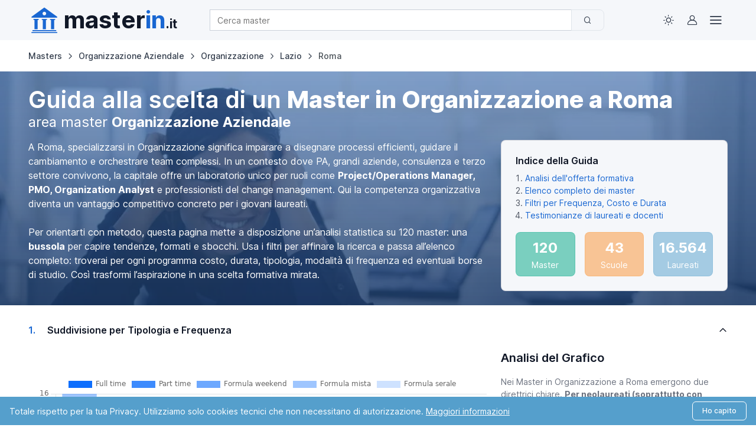

--- FILE ---
content_type: text/html; charset=UTF-8
request_url: https://www.masterin.it/masters/organizzazione/80p-roma/
body_size: 32034
content:
<!doctype html> <html lang="it"> <head> <meta charset="UTF-8"> <style>html{scroll-padding-top:85px}body{background-color:#fff;color:#4e5562;font-family:Inter,sans-serif;font-size:1rem;font-weight:400;line-height:1.5;margin:0;-webkit-text-size-adjust:100%}*,:after,:before{box-sizing:border-box}:root{--fn-primary:#1967d2;--fn-secondary:#6c727f;--fn-success:#247f4a;--fn-info:#0f69ee;--fn-dark:#222934;--fn-body-color:#4e5562;--fn-heading-color:#111827;--fn-border-color:#e0e5eb;--fn-border-radius:.5rem}.container{--fn-gutter-x:2rem;--fn-gutter-y:0;margin-left:auto;margin-right:auto;padding-left:calc(var(--fn-gutter-x)*.5);padding-right:calc(var(--fn-gutter-x)*.5);width:100%}@media (min-width:1400px){.container{max-width:1328px}}.row{--fn-gutter-x:1.5rem;--fn-gutter-y:0;display:flex;flex-wrap:wrap;margin-left:calc(var(--fn-gutter-x)*-.5);margin-right:calc(var(--fn-gutter-x)*-.5);margin-top:calc(var(--fn-gutter-y)*-1)}.row>*{flex-shrink:0;margin-top:var(--fn-gutter-y);max-width:100%;padding-left:calc(var(--fn-gutter-x)*.5);padding-right:calc(var(--fn-gutter-x)*.5);width:100%}.col-6{flex:0 0 auto;width:50%}.col-12{flex:0 0 auto;width:100%}.g-0{--fn-gutter-x:0;--fn-gutter-y:0}@media (min-width:992px){.col-lg-2{flex:0 0 auto;width:16.66666667%}.col-lg-3{flex:0 0 auto;width:25%}.col-lg-7{flex:0 0 auto;width:58.33333333%}.col-lg-9{flex:0 0 auto;width:75%}}.h1,h1,h2,h3,h4,h5{color:var(--fn-heading-color);font-weight:600;line-height:1.2;margin-bottom:1rem;margin-top:0}.h1,h1{font-size:calc(1.375rem + 1.5vw)}@media (min-width:1200px){.h1,h1{font-size:2.5rem}}h2{font-size:calc(1.325rem + .9vw)}@media (min-width:1200px){h2{font-size:2rem}}h3{font-size:calc(1.3rem + .6vw)}@media (min-width:1200px){h3{font-size:1.75rem}}p{margin-bottom:1rem;margin-top:0}a{color:rgba(var(--fn-link-color-rgb,13,104,238),var(--fn-link-opacity,1));text-decoration:none}strong{font-weight:bolder}mark{background-color:var(--fn-highlight-bg,#fff3cd);color:var(--fn-highlight-color,#4e5562);padding:.1875em}.logo-scritta{font-size:1.5rem;font-weight:400;text-rendering:optimizeLegibility}.logo-scritta-blu{color:#1967d2}@media (min-width:992px){.logo-scritta{font-size:2.5rem}}.navbar{--fn-navbar-padding-x:.625rem;--fn-navbar-padding-y:.625rem;align-items:center;display:flex;flex-wrap:wrap;justify-content:space-between;padding:var(--fn-navbar-padding-y) var(--fn-navbar-padding-x);position:relative}.navbar>.container{align-items:center;display:flex;flex-wrap:inherit;justify-content:space-between}.navbar-brand{align-items:center;color:var(--fn-navbar-brand-color,#111827);display:inline-flex;font-size:1.5rem;font-weight:600;margin-right:1rem;padding-top:.125rem;padding-bottom:.125rem;white-space:nowrap}.breadcrumb{--fn-breadcrumb-padding-x:0;--fn-breadcrumb-padding-y:0;--fn-breadcrumb-margin-bottom:1rem;--fn-breadcrumb-font-size:.875rem;--fn-breadcrumb-divider-color:#333d4c;--fn-breadcrumb-item-padding-x:.375rem;display:flex;flex-wrap:wrap;font-size:var(--fn-breadcrumb-font-size);list-style:none;margin-bottom:var(--fn-breadcrumb-margin-bottom);padding:var(--fn-breadcrumb-padding-y) var(--fn-breadcrumb-padding-x)}.breadcrumb-item+.breadcrumb-item{padding-left:var(--fn-breadcrumb-item-padding-x)}.breadcrumb-item+.breadcrumb-item:before{color:var(--fn-breadcrumb-divider-color);content:var(--fn-breadcrumb-divider,url("data:image/svg+xml;charset=utf-8,%3Csvg xmlns='http://www.w3.org/2000/svg' fill='%23333d4c' viewBox='0 0 24 24'%3E%3Cpath d='M8.381 5.381a.874.874 0 0 1 1.237 0l6 6a.874.874 0 0 1 0 1.237l-6 6a.874.874 0 1 1-1.237-1.237L13.763 12 8.381 6.619a.874.874 0 0 1 0-1.237z'/%3E%3C/svg%3E"));float:left;padding-right:var(--fn-breadcrumb-item-padding-x)}.card{--fn-card-spacer-y:1.5rem;--fn-card-spacer-x:1.5rem;background-color:var(--fn-card-bg,#fff);border:var(--fn-card-border-width,1px) solid var(--fn-card-border-color,#00000020);border-radius:var(--fn-card-border-radius,.5rem);color:var(--fn-body-color);display:flex;flex-direction:column;position:relative}.card-body{flex:1 1 auto;padding:var(--fn-card-spacer-y) var(--fn-card-spacer-x)}.card-header{background-color:var(--fn-card-cap-bg,#00000008);border-bottom:var(--fn-card-border-width,1px) solid var(--fn-card-border-color,#00000020);margin-bottom:0;padding:var(--fn-card-cap-padding-y,.75rem) var(--fn-card-cap-padding-x,1.5rem)}.card-header:first-child{border-radius:var(--fn-card-inner-border-radius,calc(.5rem - 1px)) var(--fn-card-inner-border-radius,calc(.5rem - 1px)) 0 0}.accordion-button{align-items:center;background-color:var(--fn-accordion-btn-bg,transparent);border:0;border-radius:0;color:var(--fn-accordion-btn-color,#111827);display:flex;font-size:1rem;font-weight:600;overflow-anchor:none;padding:1.25rem 0;position:relative;text-align:left;width:100%}.accordion-button:not(.collapsed){background-color:var(--fn-accordion-active-bg,transparent);box-shadow:inset 0 calc(var(--fn-accordion-border-width,-1px)*-1) 0 var(--fn-accordion-border-color,#00000020);color:var(--fn-accordion-active-color,#111827)}.accordion-button:after{background-image:var(--fn-accordion-btn-icon,url("data:image/svg+xml;charset=utf-8,%3Csvg xmlns='http://www.w3.org/2000/svg' fill='%23111827' viewBox='0 0 24 24'%3E%3Cpath d='M3.8 7.9c.4-.4 1.1-.4 1.5 0l6.7 6.7 6.7-6.7c.4-.4 1.1-.4 1.5 0s.4 1.1 0 1.5l-7.4 7.4c-.4.4-1.1.4-1.5 0L3.8 9.4c-.5-.3-.5-1 0-1.5'/%3E%3C/svg%3E"));background-repeat:no-repeat;background-size:var(--fn-accordion-btn-icon-width,1em);content:"";flex-shrink:0;height:var(--fn-accordion-btn-icon-width,1em);margin-left:auto;width:var(--fn-accordion-btn-icon-width,1em)}.accordion-button:not(.collapsed):after{background-image:var(--fn-accordion-btn-active-icon,url("data:image/svg+xml;charset=utf-8,%3Csvg xmlns='http://www.w3.org/2000/svg' fill='%23111827' viewBox='0 0 24 24'%3E%3Cpath d='M3.8 7.9c.4-.4 1.1-.4 1.5 0l6.7 6.7 6.7-6.7c.4-.4 1.1-.4 1.5 0s.4 1.1 0 1.5l-7.4 7.4c-.4.4-1.1.4-1.5 0L3.8 9.4c-.5-.3-.5-1 0-1.5'/%3E%3C/svg%3E"));transform:var(--fn-accordion-btn-icon-transform,rotate(-180deg))}.accordion-header{margin-bottom:0}.accordion-item{background-color:var(--fn-accordion-bg,transparent);border:var(--fn-accordion-border-width,1px) solid var(--fn-accordion-border-color,#00000020);color:var(--fn-accordion-color,inherit)}.accordion-body{padding:var(--fn-accordion-body-padding-y,0) var(--fn-accordion-body-padding-x,0)}.badge{--fn-badge-padding-x:.65em;--fn-badge-padding-y:.35em;--fn-badge-font-size:.75em;--fn-badge-font-weight:500;--fn-badge-color:#fff;--fn-badge-border-radius:.33em;border-radius:var(--fn-badge-border-radius);color:var(--fn-badge-color);display:inline-block;font-size:var(--fn-badge-font-size);font-weight:var(--fn-badge-font-weight);line-height:1;padding:var(--fn-badge-padding-y) var(--fn-badge-padding-x);text-align:center;vertical-align:baseline;white-space:nowrap}.form-control{-webkit-appearance:none;appearance:none;background-color:#fff;border:var(--fn-border-width,1px) solid #cad0d9;border-radius:var(--fn-border-radius);color:var(--fn-body-color);display:block;font-size:.875rem;font-weight:400;line-height:1.5;padding:.53rem 1rem;width:100%}.input-group{align-items:stretch;display:flex;flex-wrap:wrap;position:relative;width:100%}.input-group>.form-control{flex:1 1 auto;min-width:0;position:relative;width:1%}.btn{--fn-btn-padding-x:1.25rem;--fn-btn-padding-y:.625rem;--fn-btn-font-size:.875rem;--fn-btn-font-weight:500;--fn-btn-line-height:1.125rem;background-color:var(--fn-btn-bg,transparent);border:var(--fn-btn-border-width,1px) solid var(--fn-btn-border-color,transparent);border-radius:var(--fn-btn-border-radius,.5rem);color:var(--fn-btn-color,inherit);display:inline-block;font-size:var(--fn-btn-font-size);font-weight:var(--fn-btn-font-weight);line-height:var(--fn-btn-line-height);padding:var(--fn-btn-padding-y) var(--fn-btn-padding-x);text-align:center;vertical-align:middle;white-space:nowrap}.tree,.tree ul{margin:0;padding:0;list-style:none;position:relative}.tree ul{margin-left:.5em}.tree:before,.tree ul:before{content:"";display:block;width:0;position:absolute;top:0;bottom:0;left:0;border-left:1px solid #dddddf}.tree li{margin:0;padding:0 0 0 13px;position:relative;color:#5a6d80;line-height:24px}.tree li a{display:block;text-decoration:none}.tree li:before{content:"";display:block;width:10px;height:0;border-top:1px solid #dddddf;margin-top:0;position:absolute;top:1em;left:0}.tree li:last-child:before{background:#f5f7fc;height:auto;top:1em;bottom:0}.d-flex{display:flex!important}.d-block{display:block!important}.d-none{display:none!important}.shadow{box-shadow:0 .5rem 2rem -.25rem hsla(216,9%,44%,.1)!important}.position-relative{position:relative!important}.border{border:var(--fn-border-width,1px) var(--fn-border-style,solid) var(--fn-border-color)!important}.w-100{width:100%!important}.flex-column{flex-direction:column!important}.justify-content-between{justify-content:space-between!important}.align-items-center{align-items:center!important}.m-0{margin:0!important}.mb-0{margin-bottom:0!important}.mb-2{margin-bottom:.5rem!important}.mb-3{margin-bottom:1rem!important}.mb-4{margin-bottom:1.5rem!important}.ms-auto{margin-left:auto!important}.p-0{padding:0!important}.p-2{padding:.5rem!important}.p-3{padding:1rem!important}.px-4{padding-left:1.5rem!important;padding-right:1.5rem!important}.py-2{padding-bottom:.5rem!important;padding-top:.5rem!important}.py-3{padding-bottom:1rem!important;padding-top:1rem!important}.fw-semibold{font-weight:600!important}.fw-bold{font-weight:700!important}.text-center{text-align:center!important}.text-primary{--fn-text-opacity:1;color:rgba(var(--fn-primary-rgb,25,103,210),var(--fn-text-opacity))!important}.text-muted{--fn-text-opacity:1;color:var(--fn-secondary-color,#6c727f)!important}.bg-body{--fn-bg-opacity:1;background-color:rgba(var(--fn-body-bg-rgb,255,255,255),var(--fn-bg-opacity))!important}.rounded{border-radius:var(--fn-border-radius)!important}.rounded-pill{border-radius:var(--fn-border-radius-pill,50rem)!important}@media (min-width:992px){.d-lg-none{display:none!important}}</style> <title>120 Master in Organizzazione a Roma - Lazio MasterIN.it</title> <meta name="viewport" content="width=device-width, initial-scale=1.0"> <meta name="description" content="Confronta Master in Organizzazione delle migliori Università a Roma - Lazio. Classifica 2026 Master area: Organizzazione Aziendale."> <meta name="author" content="MasterIN.it"> <meta name="format-detection" content="telephone=no"> <meta name="theme-color" content="#ffffff"> <meta name="referrer" content="no-referrer-when-downgrade"> <link rel="preconnect" href="https://cdn2-d69.kxcdn.com"> <link rel="dns-prefetch" href="https://cdn2-d69.kxcdn.com"> <link rel="prefetch" href="https://cdn2-d69.kxcdn.com/public/css24/Finder/assets/fonts/inter-variable-latin.woff2" as="font" type="font/woff2" crossorigin> <link rel="prefetch" href="https://cdn2-d69.kxcdn.com/public/css24/Finder/assets/icons/finder-icons.woff2" as="font" type="font/woff2" crossorigin> <link rel="prefetch" href="https://cdn2-d69.kxcdn.com/public/css24/fonts/iconmerc.woff2" as="font" type="font/woff2" crossorigin> <link rel="preload" href="https://cdn2-d69.kxcdn.com/public/css24/combined.min.css?v=45" as="style" onload="this.onload=null;this.rel='stylesheet'"> <link rel="preload" href="https://cdn2-d69.kxcdn.com/public/css24/Finder/assets/css/theme-custom.min.css?v=45" as="style" onload="this.onload=null;this.rel='stylesheet'"> <link rel="preload" href="https://cdn2-d69.kxcdn.com/public/css24/Finder/assets/icons/finder-icons.min.css?v=45" as="style" onload="this.onload=null;this.rel='stylesheet'"> <link rel="icon" type="image/png" href="https://cdn2-d69.kxcdn.com/public/images/icons/favicons/favicon-96x96.png" sizes="96x96" /> <link rel="icon" type="image/svg+xml" href="https://cdn2-d69.kxcdn.com/public/images/icons/favicons/favicon.svg" /> <link rel="shortcut icon" href="https://cdn2-d69.kxcdn.com/public/images/icons/favicons/favicon.ico" /> <link rel="apple-touch-icon" sizes="180x180" href="https://cdn2-d69.kxcdn.com/public/images/icons/favicons/apple-touch-icon.png" /> <meta name="apple-mobile-web-app-title" content="MasterIN.it" /> <link rel="manifest" href="https://cdn2-d69.kxcdn.com/public/css24/site.webmanifest" /> <link rel="canonical" href="https://www.masterin.it/masters/organizzazione/80p-roma/"> <meta property="og:type" content="article"> <meta property="og:title" content="120 Master in Organizzazione a Roma - Lazio"> <meta property="og:locale" content="it_IT"> <meta property="og:description" content="Confronta Master in Organizzazione delle migliori Università a Roma - Lazio. Classifica 2026 Master area: Organizzazione Aziendale."> <meta property="og:image" content="https://cdn2-d69.kxcdn.com/public/images/logo-masterin-2020.png"> <meta property="og:image:width" content="1200"> <meta property="og:image:height" content="630"> <meta property="og:url" content="https://www.masterin.it/masters/organizzazione/80p-roma/"> <meta property="og:site_name" content="MasterIN.it"> <meta name="twitter:card" content="summary_large_image"> <meta name="twitter:site" content="@masterinfo_news"> <meta name="twitter:title" content="120 Master in Organizzazione a Roma - Lazio"> <meta name="twitter:description" content="Confronta Master in Organizzazione delle migliori Università a Roma - Lazio. Classifica 2026 Master area: Organizzazione Aziendale."> <meta name="twitter:image" content="https://cdn2-d69.kxcdn.com/public/images/logo-masterin-2020.png"> <meta property="twitter:account_id" content="29810454"> <meta property="fb:page_id" content="151556744862104"> <link href="/feedrss.rss" rel="alternate" type="application/rss+xml" title="Feed Rss"> <link rel="stylesheet" href="https://cdn2-d69.kxcdn.com/public/css24/Finder/assets/css/theme-custom.min.css?v=45" id="theme-styles"> <link rel="stylesheet" href="https://cdn2-d69.kxcdn.com/public/css24/Finder/assets/icons/finder-icons.min.css?v=45"> <link rel="stylesheet" href="https://cdn2-d69.kxcdn.com/public/css24/combined.min.css?v=45"> <script src="https://cdn2-d69.kxcdn.com/public/css24/Finder/assets/js/combined.min.js?v=45" defer></script> <script type="application/ld+json">{"@context":"https://schema.org","@type":"WebSite","url":"https://www.masterin.it","potentialAction":{"@type":"SearchAction","target":{"@type":"EntryPoint","urlTemplate":"https://www.masterin.it/masters/search/?q={search_term_string}"},"query-input":"required name=search_term_string"}}</script> <script defer="1" data-domain="masterin.it" event-page_type="listing" src="https://plausible.io/js/script.pageview-props.tagged-events.js"></script> </head> <body> <header class="navbar navbar-expand-lg bg-body-tertiary sticky-top z-fixed px-0 py-1" data-sticky-element> <div class="container"> <div class="row align-items-center width-custom"> <div class="col-6 col-lg-3 order-1 d-flex align-items-center gap-1 p-lg-0"> <a class="navbar-brand py-0 me-0" href="/"> <span class="d-block me-1"> <i class="iconmerc-masterin display-4 text-primary logo-icon-fixed" aria-hidden="true"></i> <span class="visually-hidden">Logo MasterIN.it</span> </span> <span class="d-sm-flex logo-scritta align-items-baseline fw-bold"> master<span class="logo-scritta-blu">in</span><span class="logo-scritta-it">.it</span> </span> </a> </div> <div class="col-12 col-lg-7 order-3 order-lg-2 py-2 py-lg-0"> <div class="input-group"> <input id="filterKeywordSearch" type="text" data-initial-value="{&quot;value&quot;:&quot;{\&quot;macro\&quot;:52,\&quot;cat\&quot;:134,\&quot;id_regione\&quot;:12,\&quot;id_provincia\&quot;:\&quot;80\&quot;}&quot;,&quot;text&quot;:&quot;Master in Organizzazione a Roma&quot;}" class="form-control" placeholder="Cerca..." aria-label="Cerca"> <button class="btn btn-outline-secondary goListingHome" type="button" aria-label="Cerca"> <i class="fi-search"></i> </button> </div> <input type="hidden" id="selectizeType"> </div> <div class="col-6 col-lg-2 order-2 order-lg-3 d-flex align-items-center justify-content-end pe-1 pe-lg-0"> <nav class="d-flex align-items-center gap-1"> <div class="dropdown"> <button type="button" class="theme-switcher btn btn-icon btn-outline-secondary fs-lg border-0 animate-scale" data-bs-toggle="dropdown" data-bs-display="dynamic" aria-expanded="false" aria-label="Toggle theme (light)"> <span class="theme-icon-active d-flex animate-target"> <i class="fi-sun"></i> </span> </button> <ul class="dropdown-menu start-50 translate-middle-x" style="--fn-dropdown-min-width: 9rem; --fn-dropdown-spacer: .5rem"> <li> <button type="button" class="dropdown-item active" data-bs-theme-value="light" aria-pressed="true"> <span class="theme-icon d-flex fs-base me-2"> <i class="fi-sun"></i> </span> <span class="theme-label">Light</span> <i class="item-active-indicator fi-check ms-auto"></i> </button> </li> <li> <button type="button" class="dropdown-item" data-bs-theme-value="dark" aria-pressed="false"> <span class="theme-icon d-flex fs-base me-2"> <i class="fi-moon"></i> </span> <span class="theme-label">Dark</span> <i class="item-active-indicator fi-check ms-auto"></i> </button> </li> <li> <button type="button" class="dropdown-item" data-bs-theme-value="auto" aria-pressed="false"> <span class="theme-icon d-flex fs-base me-2"> <i class="fi-auto"></i> </span> <span class="theme-label">Auto</span> <i class="item-active-indicator fi-check ms-auto"></i> </button> </li> </ul> </div> <a class="btn btn-icon btn-outline-secondary fs-lg border-0 animate-shake" href="https://www.masterin.it/login/" aria-label="Login / Sign in" data-bs-toggle="tooltip" data-bs-placement="bottom" title="Login / Servizi"> <i class="fi-user animate-target"></i> </a> <div class="dropdown"> <button type="button" class="btn btn-icon btn-outline-secondary fs-lg border-0 animate-scale" data-bs-toggle="dropdown" data-bs-display="dynamic" aria-expanded="false" aria-label="Top Link"> <span class="theme-icon-active d-flex animate-target"> <i class="fi-menu fs-4"></i> </span> </button> <ul class="dropdown-menu dropdown-menu-end" style="--fn-dropdown-spacer: .5rem"> <li><span class="h6 dropdown-header">Per gli studenti</span></li> <li><a class="dropdown-item" href="https://www.masterin.it/servizi/"><i class="fi-layers opacity-75 me-2"></i>Descrizione Servizi</a></li> <li><a class="dropdown-item text-success fw-bold" href="https://www.masterin.it/masters/"><i class="fi-graduation-cap opacity-75 me-2"></i>Cerca Master</a></li> <li><a class="dropdown-item" href="https://www.masterin.it/compara/"><i class="fi-graduation-cap opacity-75 me-2"></i>Compara Master</a></li> <li><a class="dropdown-item" href="https://www.masterin.it/favourite/"><i class="fi-graduation-cap opacity-75 me-2"></i>Master Preferiti</a></li> <li><a class="dropdown-item" href="https://www.masterin.it/schools/"><i class="iconmerc-library opacity-75 me-2"></i>Cerca Scuola</a></li> <li > <a class="dropdown-item" href="https://www.masterin.it/start/"><i class="iconmerc-books opacity-75 me-2"></i>Start Magazine</a> </li> <li><a class="dropdown-item" href="https://www.masterin.it/newsletter/"><i class="fi-send opacity-75 me-2"></i>Newsletter</a></li> <li><a class="dropdown-item" href="https://www.masterin.it/faq/"><i class="fi-help-circle opacity-75 me-2"></i>Faq</a></li> <li><hr class="dropdown-divider"></li> <li><a class="dropdown-item" href="https://www.masterin.it/login/"><i class="fi-log-out opacity-75 me-2"></i>Login</a></li> <li><a class="dropdown-item" href="https://www.masterin.it/registration/"><i class="fi-user opacity-75 me-2"></i>Registrati</a></li> <li><hr class="dropdown-divider"></li> <li><span class="h6 dropdown-header">Per le Scuole</span></li> <li><a class="dropdown-item" href="https://www.masterin.it/advertising/"><i class="iconmerc-make-group opacity-75 me-2"></i>Advertising</a></li> </ul> </div> </nav> </div> </div> </div> </header> <main class="content-wrapper"> <div class="container pt-3"> <nav aria-label="breadcrumblist" id="breadcrumblist" itemscope itemtype="http://schema.org/BreadcrumbList"> <ol class="breadcrumb"> <li class="breadcrumb-item" itemprop="itemListElement" itemscope itemtype="http://schema.org/ListItem"> <a itemprop="item" href="https://www.masterin.it/masters/" title="Masters"> <span itemprop="name"> Masters </span> </a> <meta itemprop="position" content="1"> </li> <li class="breadcrumb-item" itemprop="itemListElement" itemscope itemtype="http://schema.org/ListItem"> <a itemprop="item" href="https://www.masterin.it/masters/organizzazione-aziendale/" title="Organizzazione Aziendale"> <span itemprop="name">Organizzazione Aziendale</span></a> <meta itemprop="position" content="2"> </li> <li class="breadcrumb-item" itemprop="itemListElement" itemscope itemtype="http://schema.org/ListItem"> <a itemprop="item" href="https://www.masterin.it/masters/organizzazione/" title="Organizzazione"> <span itemprop="name">Organizzazione</span></a> <meta itemprop="position" content="3"> </li> <li class="breadcrumb-item" itemprop="itemListElement" itemscope itemtype="http://schema.org/ListItem"> <a itemprop="item" href="https://www.masterin.it/masters/organizzazione/r-lazio/" title="Lazio"> <span itemprop="name">Lazio</span></a> <meta itemprop="position" content="4"> </li> <li class="breadcrumb-item active" itemprop="itemListElement" itemscope itemtype="http://schema.org/ListItem"> <span itemprop="name">Roma</span> <meta itemprop="position" content="5"> </li> </ol> </nav> </div> <section class="photo-guide py-4 position-relative"> <img src="https://cdn2-d69.kxcdn.com/public/images/frontend/listing-bg-merc-0074.jpg" loading="lazy" alt="" class="d-none d-md-block position-absolute top-0 start-0 w-100 h-100 object-fit-cover" style="object-position: left top;"> <div class="position-absolute top-0 start-0 w-100 h-100" style="background: linear-gradient(rgba(61, 111, 179, 0.6), rgba(27, 59, 106, 0.8)); pointer-events: none;"></div> <div class="container position-relative" style="z-index: 1;"> <div class="row g-3"> <div class="col-12"> <h1 class="h1-with-subtitle text-white p-0 m-0">Guida alla scelta di un <strong>Master in Organizzazione a Roma <span>area master <b>Organizzazione Aziendale</b></span></strong> </h1> </div> <div class="col-12 col-lg-8 d-flex flex-column"> <p class="text-white"> A Roma, specializzarsi in Organizzazione significa imparare a disegnare processi efficienti, guidare il cambiamento e orchestrare team complessi. In un contesto dove PA, grandi aziende, consulenza e terzo settore convivono, la capitale offre un laboratorio unico per ruoli come <strong>Project/Operations Manager, PMO, Organization Analyst</strong> e professionisti del change management. Qui la competenza organizzativa diventa un vantaggio competitivo concreto per i giovani laureati.<br><br> Per orientarti con metodo, questa pagina mette a disposizione un’analisi statistica su 120 master: una <strong>bussola</strong> per capire tendenze, formati e sbocchi. Usa i filtri per affinare la ricerca e passa all’elenco completo: troverai per ogni programma costo, durata, tipologia, modalità di frequenza ed eventuali borse di studio. Così trasformi l’aspirazione in una scelta formativa mirata. </p> </div> <div class="col-12 col-lg-4"> <nav class="card border border-secondary border-opacity-25 bg-body-tertiary bg-opacity-90 h-100 p-4"> <p class="h6 mb-2">Indice della Guida</p> <ol class="ps-3 small mb-0"> <li><a href="#grafici" class="link-primary">Analisi dell'offerta formativa</a></li> <li><a href="#master" class="link-primary">Elenco completo dei master</a></li> <li><a href="#wrapperFiltri" class="link-primary">Filtri per Frequenza, Costo e Durata</a></li> <li><a href="https://www.masterin.it/masters/organizzazione-aziendale/testimonianze/" class="link-primary">Testimonianze di laureati e docenti</a></li> </ol> <div class="row g-2 g-md-3 mt-auto"> <div class="col-4"> <div class="card border border-success border-opacity-25 bg-success bg-opacity-50 h-100"> <div class="card-body bg-transparent text-center p-2"> <div class="fs-4 fw-bold text-white"> 120 </div> <div class="small text-white">Master</div> </div> </div> </div> <div class="col-4"> <div class="card border border-warning border-opacity-25 bg-warning bg-opacity-50 h-100"> <div class="card-body bg-transparent text-center p-2"> <div class="fs-4 fw-bold text-white"> 43 </div> <div class="small text-white">Scuole</div> </div> </div> </div> <div class="col-4"> <div class="card border border-info border-opacity-25 bg-info bg-opacity-50 h-100"> <div class="card-body bg-transparent text-center p-2"> <div class="fs-4 fw-bold text-white"> 16.564 </div> <div class="small text-white">Laureati</div> </div> </div> </div> </div> </nav> </div> </div> </div> </section> <div id="grafici" class="container mt-4 mb-0"> <div class="accordion mb-2" id="graficiAccordion"> <div class="accordion-item"> <h2 class="accordion-header" id="headingOne"> <button class="accordion-button pt-2 pb-2" type="button" data-bs-toggle="collapse" data-bs-target="#collapseOne" aria-expanded="true" aria-controls="collapseOne"> Suddivisione per Tipologia e Frequenza </button> </h2> <div id="collapseOne" class="accordion-collapse collapse show" aria-labelledby="headingOne" data-bs-parent="#graficiAccordion"> <div class="accordion-body p-3"> <div class="row align-items-center"> <div class="col-lg-8"> <div style="width: 100%; height: 400px; position: relative;"> <canvas id="frequenzaChart"></canvas> </div> </div> <div class="col-lg-4 mt-4 mt-lg-0"> <h3 class="h5">Analisi del Grafico</h3> <div class="text-muted"> Nei Master in Organizzazione a Roma emergono due direttrici chiare. <strong>Per neolaureati (soprattutto con triennale) prevalgono i percorsi full time di I livello</strong>: sono i più numerosi, con un’offerta ampia anche nella categoria “Master” full time. Ideali se cerchi un’immersione intensiva e puoi dedicarti a tempo pieno. Presente anche un MBA full time, più selettivo. Se lavori già o hai qualche anno di esperienza, <strong>l’offerta si concentra sulle formule weekend</strong>: è lo standard sia per gli Executive sia per i Master di II livello. Ricorda però che i Master di II livello richiedono la laurea magistrale e gli Executive spesso chiedono esperienza professionale; con la sola triennale non sono accessibili. Le alternative flessibili sono limitate: <strong>pochi corsi in formula mista</strong> e quasi nessuna opzione serale (solo un II livello). C’è anche un singolo MBA weekend per chi vuole un format compatibile con il lavoro. In sintesi: sceglie full time chi può investire tempo e vuole accelerare; sceglie weekend chi cerca compatibilità lavoro–studio, soprattutto su Executive e II livello. </div> </div> </div> </div> </div> </div> <div class="accordion-item"> <h2 class="accordion-header" id="headingTwo"> <button class="accordion-button collapsed pt-2 pb-2" type="button" data-bs-toggle="collapse" data-bs-target="#collapseTwo" aria-expanded="false" aria-controls="collapseTwo"> Costo per Tipologia Master </button> </h2> <div id="collapseTwo" class="accordion-collapse collapse" aria-labelledby="headingTwo" data-bs-parent="#graficiAccordion"> <div class="accordion-body p-3"> <div class="row align-items-center"> <div class="col-lg-8"> <div style="width: 100%; height: 400px; position: relative;"> <canvas id="costoChart"></canvas> </div> </div> <div class="col-lg-4 mt-4 mt-lg-0"> <h3 class="h5">Analisi del Grafico</h3> <div class="text-muted"> Se stai valutando Master in Organizzazione a Roma, il grafico mostra una distinzione netta per fasce di prezzo e tipologie. <strong>Sotto i 6.000€ c’è l’offerta più ampia</strong>: i “Master” non universitari (12 tra 0-3k e 13 tra 3-6k) e molti Executive (soprattutto 3-6k) coprono bene i budget contenuti. I Master di <strong>II livello</strong> si concentrano anch’essi tra 3-6k, con alcune opzioni fino a 10-15k, ma nessuno oltre 15k.<br><br> All’estremo opposto, <strong>le rette oltre 15.000€ sono quasi solo per MBA e alcuni Master di I livello</strong>. Quindi, se cerchi un percorso top con taglio manageriale (MBA), prevedi un investimento elevato. Ricorda i requisiti: con laurea triennale puoi accedere ai <strong>Master di I livello</strong> e ai master non universitari; i <strong>Master di II livello</strong> richiedono la laurea magistrale, mentre gli Executive/MBA spesso chiedono anche esperienza.<br><br> In pratica: budget sotto 6k? Punta su Master non universitari o Executive per skill operative e spendibili. Budget medio? Valuta II livello per solidità accademica. Budget alto? MBA o I livello premium, verificando <strong>borse e rate</strong> per il ROI. </div> </div> </div> </div> </div> </div> <div class="accordion-item"> <h2 class="accordion-header" id="headingThree"> <button class="accordion-button collapsed pt-2 pb-2" type="button" data-bs-toggle="collapse" data-bs-target="#collapseThree" aria-expanded="false" aria-controls="collapseThree"> Top 5 Città per Tipologia Master </button> </h2> <div id="collapseThree" class="accordion-collapse collapse" aria-labelledby="headingThree" data-bs-parent="#graficiAccordion"> <div class="accordion-body p-3"> <div class="row align-items-center"> <div class="col-lg-8"> <div style="width: 100%; height: 400px; position: relative;"> <canvas id="cittaChart"></canvas> </div> </div> <div class="col-lg-4 mt-4 mt-lg-0"> </div> </div> </div> </div> </div> <div class="accordion-item"> <h2 class="accordion-header" id="headingFour"> <button class="accordion-button collapsed pt-2 pb-2" type="button" data-bs-toggle="collapse" data-bs-target="#collapseFour" aria-expanded="false" aria-controls="collapseFour"> Durata e Costo per Tipologia Master </button> </h2> <div id="collapseFour" class="accordion-collapse collapse" aria-labelledby="headingFour" data-bs-parent="#graficiAccordion"> <div class="accordion-body p-3"> <div class="row align-items-center"> <div class="col-lg-8"> <div style="width: 100%; height: 400px; position: relative;"> <canvas id="bolleChart"></canvas> </div> </div> <div class="col-lg-4 mt-4 mt-lg-0"> <h3 class="h5">Analisi del Grafico</h3> <div class="text-muted"> Il grafico mostra come, a Roma, i Master in Organizzazione si distribuiscono per durata e costo. La tipologia più numerosa è quella etichettata “Master” (non universitari): circa 12 mesi per un costo medio di 3.658 €, soluzione <strong>più economica e diffusa</strong>, adatta a chi cerca rapidità d’ingresso e contenimento del budget.<br><br> I Master di <strong>I livello</strong> (accessibili con laurea triennale) durano mediamente 13 mesi e costano intorno a 11.180 €: sono programmi strutturati con titolo universitario, ma con investimento significativo. I Master di <strong>II livello</strong> (richiedono laurea magistrale) si attestano su 14 mesi e ~5.902 €: un rapporto costo/durata <strong>competitivo</strong> per chi ha già una magistrale e cerca specializzazione accademica.<br><br> I Master <strong>Executive</strong> (8 mesi, ~4.895 €) sono indicati per profili con qualche esperienza che desiderano upskilling rapido. I corsi di <strong>Alta Formazione</strong> (1 mese, ~1.200 €) offrono aggiornamento mirato, con impatto immediato e minimo impegno di tempo. L’<strong>MBA</strong> (16 mesi, ~32.500 €) è l’investimento più alto, da valutare con esperienza e obiettivi manageriali chiari.<br><br> In pratica: definisci i tuoi requisiti d’accesso e bilancia <strong>budget, tempo e spendibilità del titolo</strong> prima della scelta. </div> </div> </div> </div> </div> </div> <div class="accordion-item"> <h2 class="accordion-header" id="headingFive"> <button class="accordion-button collapsed pt-2 pb-2" type="button" data-bs-toggle="collapse" data-bs-target="#collapseFive" aria-expanded="false" aria-controls="collapseFive"> Modalità di Erogazione per Tipologia di Master </button> </h2> <div id="collapseFive" class="accordion-collapse collapse" aria-labelledby="headingFive" data-bs-parent="#graficiAccordion"> <div class="accordion-body p-3"> <div class="row align-items-center"> <div class="col-lg-8"> <div style="width: 100%; height: 400px; position: relative;"> <canvas id="modalitaChart"></canvas> </div> </div> <div class="col-lg-4 mt-4 mt-lg-0"> <h3 class="h5">Analisi del Grafico</h3> <div class="text-muted"> Il grafico indica una <strong>netta prevalenza dell’erogazione in sede</strong> tra i Master in Organizzazione a Roma: I livello (17 in sede vs 9 online), II livello (18 vs 11) e “Master” generalisti (23 vs 5) offrono più opportunità in presenza. Questo è utile se vivi a Roma o puoi frequentare in aula; se invece cerchi flessibilità, sappi che l’online c’è ma è meno diffuso per queste tipologie.<br><br> Spicca la categoria <strong>Executive, prevalentemente online</strong> (7 online vs 2 in sede): una soluzione pratica per chi lavora e necessita di orari flessibili. Gli <strong>MBA risultano solo in presenza</strong> (2 in sede, 0 online), quindi richiedono disponibilità a frequentare fisicamente. “Alta Formazione” è quasi assente ma online (1). Nota: le “Lauree Magistrali” qui riportate non sono master e <strong>richiedono un percorso universitario biennale</strong>, non sostitutivo di un master post laurea.<br><br> Ricorda i requisiti: un laureato triennale può accedere ai <strong>master di I livello</strong>; i <strong>master di II livello</strong> richiedono una laurea magistrale. Se lavori, valuta Executive online; se puoi frequentare a Roma, l’offerta in sede è ampia su I e II livello. </div> </div> </div> </div> </div> </div> <div class="accordion-item"> <h2 class="accordion-header" id="headingSix"> <button class="accordion-button collapsed pt-2 pb-2" type="button" data-bs-toggle="collapse" data-bs-target="#collapseSix" aria-expanded="false" aria-controls="#collapseSix"> Tipologia di Scuola per Tipologia Master </button> </h2> <div id="collapseSix" class="accordion-collapse collapse" aria-labelledby="headingSix" data-bs-parent="#graficiAccordion"> <div class="accordion-body p-3"> <div class="row align-items-center"> <div class="col-lg-8"> <div style="width: 100%; height: 400px; position: relative;"> <canvas id="scuolaChart"></canvas> </div> </div> <div class="col-lg-4 mt-4 mt-lg-0"> <h3 class="h5">Analisi del Grafico</h3> <div class="text-muted"> Il quadro su Roma mostra una netta prevalenza dell’offerta delle <strong>Università pubbliche</strong> per i master in Organizzazione: molti percorsi di <strong>I livello</strong> (11) e soprattutto di <strong>II livello</strong> (20), oltre a 22 “Master” generici. Le <strong>Business School</strong> si distinguono invece per i formati <strong>Executive</strong> (8) e <strong>MBA</strong> (2), con una presenza più contenuta su I/II livello. Le <strong>Università private</strong> offrono alcune opzioni (I livello 4, II livello 6), ma numericamente inferiori. Quasi assenti Corporate University e percorsi brevi/corsi di perfezionamento. Cosa significa per te: - Se hai una <strong>laurea triennale</strong>, troverai più scelta nei master di <strong>I livello</strong>, soprattutto in atenei pubblici e alcune Business School. - Con <strong>laurea magistrale</strong>, l’ampia offerta di <strong>II livello</strong> nelle pubbliche è l’opzione più ricca. Ricorda: i master di II livello richiedono la magistrale. - Se hai <strong>esperienza lavorativa</strong>, i format <strong>Executive/MBA</strong> sono concentrati nelle Business School, con rete e placement più forti ma costi più alti. Nota: la categoria “Master” può includere percorsi non universitari; verifica <strong>titolo rilasciato, CFU e requisiti</strong>. Nelle pubbliche, attenzione a bandi e scadenze; i costi sono spesso più accessibili. </div> </div> </div> </div> </div> </div> <div class="accordion-item"> <h2 class="accordion-header" id="headingEight"> <button class="accordion-button collapsed pt-2 pb-2" type="button" data-bs-toggle="collapse" data-bs-target="#collapseEight" aria-expanded="false" aria-controls="collapseEight"> Principali Regioni per modalità di Erogazione </button> </h2> <div id="collapseEight" class="accordion-collapse collapse" aria-labelledby="headingEight" data-bs-parent="#graficiAccordion"> <div class="accordion-body p-3"> <div class="row align-items-center"> <div class="col-lg-8"> <div style="width: 100%; height: 500px; position: relative;"> <canvas id="regioniChart"></canvas> </div> </div> <div class="col-lg-4 mt-4 mt-lg-0"> </div> </div> </div> </div> </div> <div class="accordion-item"> <h2 class="accordion-header" id="headingNine"> <button class="accordion-button collapsed pt-2 pb-2" type="button" data-bs-toggle="collapse" data-bs-target="#collapseNine" aria-expanded="false" aria-controls="collapseNine"> Interesse dei Laureati per Tipologia Master </button> </h2> <div id="collapseNine" class="accordion-collapse collapse" aria-labelledby="headingNine" data-bs-parent="#graficiAccordion"> <div class="accordion-body p-3"> <div class="row align-items-center"> <div class="col-lg-8"> <div style="width: 100%; height: 400px; position: relative;"> <canvas id="interesseTipologiaChart"></canvas> </div> </div> <div class="col-lg-4 mt-4 mt-lg-0"> <h3 class="h5">Analisi del Grafico</h3> <div class="text-muted"> Il quadro su Roma mostra che <strong>l’interesse dei laureati converge sui “Master” erogati da scuole private (4.418 visualizzazioni) e sui Master di II livello (totale 3.540)</strong>, seguiti dagli Executive (2.604, quasi esclusivamente privati). Le scuole pubbliche raccolgono attenzione soprattutto su I livello (320) e II livello (542), mentre l’Executive e l’MBA sono trainati dal privato (242 per gli MBA, assenti nel pubblico). Le Lauree Magistrali restano una quota minore (334 totali). Cosa significa per te: - <strong>Se hai una triennale</strong>, i Master di I livello e, in alternativa, la Laurea Magistrale sono i percorsi accessibili. L’interesse alto verso il privato indica un’offerta ampia e tempi di attivazione più rapidi. - <strong>Se hai una magistrale</strong>, i Master di II livello dominano l’interesse e danno una specializzazione spendibile in organizzazione. - <strong>Executive e MBA</strong> sono orientati a profili con esperienza: ottimi per accelerare carriera, ma non indicati per neolaureati. In sintesi, <strong>il privato a Roma guida l’offerta nei percorsi più professionalizzanti</strong>; il pubblico resta rilevante per titoli accademici strutturati. Scegli in base ai requisiti di accesso e al tuo livello di esperienza. </div> </div> </div> </div> </div> </div> <div class="accordion-item"> <h2 class="accordion-header" id="headingTen"> <button class="accordion-button collapsed pt-2 pb-2" type="button" data-bs-toggle="collapse" data-bs-target="#collapseTen" aria-expanded="false" aria-controls="collapseTen"> Interesse dei Laureati per Modalità di Frequenza </button> </h2> <div id="collapseTen" class="accordion-collapse collapse" aria-labelledby="headingTen" data-bs-parent="#graficiAccordion"> <div class="accordion-body p-3"> <div class="row align-items-center"> <div class="col-lg-8"> <div style="width: 100%; height: 400px; position: relative;"> <canvas id="interesseFrequenzaChart"></canvas> </div> </div> <div class="col-lg-4 mt-4 mt-lg-0"> <h3 class="h5">Analisi del Grafico</h3> <div class="text-muted"> I dati sui Master in Organizzazione a Roma mostrano una preferenza netta per formule flessibili. <strong>La “Formula weekend” è la più richiesta</strong>, sia <strong>in sede</strong> (3.034 interessi) sia <strong>online</strong> (3.344): se lavori o hai altri impegni, è la scelta più compatibile. Anche il <strong>full time</strong> raccoglie interesse consistente e bilanciato tra <strong>in sede</strong> (2.425) e <strong>online</strong> (2.597): adatto a chi può dedicarsi intensamente e cerca un’accelerazione rapida.<br><br> Segnali utili per la scelta: il <strong>part time è marginale</strong> (quasi assente) e in sede non risultano preferenze per <strong>serale</strong> o <strong>mista</strong>; queste modalità emergono solo <strong>online</strong> (serale 707; mista 379). Tradotto: se cerchi massima flessibilità oraria senza spostamenti, l’online offre più opzioni; se punti su networking e pratica d’aula, il weekend in presenza è la via maestra.<br><br> Ricorda: alcuni master richiedono requisiti specifici. Un laureato triennale può accedere ai master di I livello, mentre i <strong>master di II livello</strong> sono per chi ha la magistrale. Verifica sempre requisiti, carico orario e stage per allineare modalità e obiettivi di carriera. </div> </div> </div> </div> </div> </div> <div class="accordion-item"> <h2 class="accordion-header" id="headingEleven"> <button class="accordion-button collapsed pt-2 pb-2" type="button" data-bs-toggle="collapse" data-bs-target="#collapseEleven" aria-expanded="false" aria-controls="collapseEleven"> Interesse dei Laureati per Tipologia e Modalità di Frequenza </button> </h2> <div id="collapseEleven" class="accordion-collapse collapse" aria-labelledby="headingEleven" data-bs-parent="#graficiAccordion"> <div class="accordion-body p-3"> <div class="row align-items-center"> <div class="col-lg-8"> <div style="width: 100%; height: 400px; position: relative;"> <canvas id="interesseErogazioneChart"></canvas> </div> </div> <div class="col-lg-4 mt-4 mt-lg-0"> <h3 class="h5">Analisi del Grafico</h3> <div class="text-muted"> Se stai valutando un Master in Organizzazione a Roma, il quadro è chiaro: <strong>la modalità weekend domina l’interesse complessivo</strong>, soprattutto per <strong>Master di II livello ed Executive</strong> (le preferenze più alte). Questo è un segnale forte per chi lavora e cerca flessibilità. Ricorda però i requisiti: <strong>ai II livello accedi solo con laurea magistrale</strong>; se hai solo la triennale, orientati su I livello o sui “Master” professionalizzanti indicati nel grafico.<br><br> Per neolaureati (soprattutto triennali) prevale il <strong>full time su I livello e sui Master “generalisti”</strong>, dove si concentra gran parte dell’interesse e dell’offerta. Gli <strong>MBA raccolgono interesse moderato</strong>, spesso in formula weekend, ma richiedono tipicamente esperienza e una laurea completa. La <strong>formula serale è quasi esclusiva dei II livello</strong>, mentre il vero “part time” è poco presente.<br><br> In pratica: se lavori, punta a Executive/II livello in weekend; se sei neo-laureato e vuoi immersione, un I livello o un Master full time è la strada più seguita. Verifica sempre i requisiti d’accesso prima di candidarti. </div> </div> </div> </div> </div> </div> <div class="accordion-item"> <h2 class="accordion-header" id="headingTwelve"> <button class="accordion-button collapsed pt-2 pb-2" type="button" data-bs-toggle="collapse" data-bs-target="#collapseTwelve" aria-expanded="false" aria-controls="collapseTwelve"> Macro-Categorie per Tipologia Master </button> </h2> <div id="collapseTwelve" class="accordion-collapse collapse" aria-labelledby="headingTwelve" data-bs-parent="#graficiAccordion"> <div class="accordion-body p-3"> <div class="row align-items-center"> <div class="col-lg-8"> <div style="width: 100%; height: 600px; position: relative;"> <canvas id="macrocategorieChart"></canvas> </div> </div> <div class="col-lg-4 mt-4 mt-lg-0"> </div> </div> </div> </div> </div> <div class="accordion-item"> <h2 class="accordion-header" id="headingThirteen"> <button class="accordion-button collapsed pt-2 pb-2" type="button" data-bs-toggle="collapse" data-bs-target="#collapseThirteen" aria-expanded="false" aria-controls="collapseThirteen"> Distribuzione Generale per Costo </button> </h2> <div id="collapseThirteen" class="accordion-collapse collapse" aria-labelledby="headingThirteen" data-bs-parent="#graficiAccordion"> <div class="accordion-body p-3"> <div class="row align-items-center"> <div class="col-lg-8"> <div style="width: 100%; height: 400px; position: relative;"> <canvas id="costoDistribuzioneChart"></canvas> </div> </div> <div class="col-lg-4 mt-4 mt-lg-0"> </div> </div> </div> </div> </div> </div> </div> <script src="https://cdn2-d69.kxcdn.com/public/js/masterin/chart.min.js" defer></script> <script>window.masterChartsData = {"charts":{"bolleChartData":{"datasets":[{"data":[{"r":38,"x":13,"y":11955}],"label":"I Livello","borderColor":"#0d6efd","borderWidth":2,"backgroundColor":"#0d6efd99"},{"data":[{"r":40,"x":13,"y":6312}],"label":"II Livello","borderColor":"#6f42c1","borderWidth":2,"backgroundColor":"#6f42c199"},{"data":[{"r":14,"x":8,"y":4895}],"label":"Executive","borderColor":"#d63384","borderWidth":2,"backgroundColor":"#d6338499"},{"data":[{"r":10,"x":1,"y":1200}],"label":"Alta Formazione","borderColor":"#198754","borderWidth":2,"backgroundColor":"#19875499"},{"data":[{"r":10,"x":16,"y":33000}],"label":"MBA","borderColor":"#ffc107","borderWidth":2,"backgroundColor":"#ffc10799"},{"data":[{"r":50,"x":12,"y":3696}],"label":"Master","borderColor":"#dc3545","borderWidth":2,"backgroundColor":"#dc354599"}]},"costoChartData":{"labels":["0-3k \u20ac","3-6k \u20ac","6-10k \u20ac","10-15k \u20ac","\u003E15k \u20ac"],"datasets":[{"data":[5,4,0,0,11],"label":"I Livello","borderColor":"#0d6efd","borderWidth":1,"borderRadius":4,"backgroundColor":"#0d6efdBF"},{"data":[3,10,5,3,0],"label":"II Livello","borderColor":"#6f42c1","borderWidth":1,"borderRadius":4,"backgroundColor":"#6f42c1BF"},{"data":[2,6,0,1,0],"label":"Executive","borderColor":"#d63384","borderWidth":1,"borderRadius":4,"backgroundColor":"#d63384BF"},{"data":[1,0,0,0,0],"label":"Alta Formazione","borderColor":"#198754","borderWidth":1,"borderRadius":4,"backgroundColor":"#198754BF"},{"data":[0,0,0,0,2],"label":"MBA","borderColor":"#ffc107","borderWidth":1,"borderRadius":4,"backgroundColor":"#ffc107BF"},{"data":[0,0,0,0,0],"label":"Breve","borderColor":"#6c757d","borderWidth":1,"borderRadius":4,"backgroundColor":"#6c757dBF"},{"data":[12,11,3,0,0],"label":"Master","borderColor":"#dc3545","borderWidth":1,"borderRadius":4,"backgroundColor":"#dc3545BF"},{"data":[0,0,0,0,0],"label":"Corsi di perfezionamento","borderColor":"#20c997","borderWidth":1,"borderRadius":4,"backgroundColor":"#20c997BF"},{"data":[0,0,0,0,0],"label":"Lauree Magistrali","borderColor":"#fd7e14","borderWidth":1,"borderRadius":4,"backgroundColor":"#fd7e14BF"}]},"scuolaChartData":{"labels":["I Livello","II Livello","Executive","Alta Formazione","MBA","Breve","Master","Corsi di perfezionamento","Lauree Magistrali"],"datasets":[{"data":[11,18,0,0,0,0,22,0,20],"label":"Universit\u00e0 pubblica","borderColor":"#0d6efd","borderWidth":1,"borderRadius":4,"backgroundColor":"#0d6efdBF"},{"data":[5,10,1,1,0,0,1,0,2],"label":"Universit\u00e0 privata","borderColor":"#6f42c1","borderWidth":1,"borderRadius":4,"backgroundColor":"#6f42c1BF"},{"data":[11,3,8,0,2,0,4,0,0],"label":"Business School","borderColor":"#d63384","borderWidth":1,"borderRadius":4,"backgroundColor":"#d63384BF"},{"data":[0,0,0,0,0,0,0,0,0],"label":"Corporate University","borderColor":"#198754","borderWidth":1,"borderRadius":4,"backgroundColor":"#198754BF"},{"data":[0,0,0,0,0,0,0,0,1],"label":"Scuola di Formazione","borderColor":"#ffc107","borderWidth":1,"borderRadius":4,"backgroundColor":"#ffc107BF"},{"data":[0,0,0,0,0,0,0,0,0],"label":"Fondazione \/ Accademia","borderColor":"#6c757d","borderWidth":1,"borderRadius":4,"backgroundColor":"#6c757dBF"},{"data":[0,0,0,0,0,0,0,0,0],"label":"Universit\u00e0 Telematica","borderColor":"#dc3545","borderWidth":1,"borderRadius":4,"backgroundColor":"#dc3545BF"}]},"modalitaChartData":{"labels":["I Livello","II Livello","Executive","Alta Formazione","MBA","Breve","Master","Corsi di perfezionamento","Lauree Magistrali"],"datasets":[{"data":[18,20,2,0,2,0,22,0,23],"label":"In Sede"},{"data":[9,11,7,1,0,0,5,0,0],"label":"Online"}]},"frequenzaChartData":{"labels":["I Livello","II Livello","Executive","Alta Formazione","MBA","Breve","Master","Corsi di perfezionamento","Lauree Magistrali"],"datasets":[{"data":[13,0,0,0,1,0,3,0,1],"label":"Full time","backgroundColor":["#0d6efdFF","#6f42c1FF","#d63384FF","#198754FF","#ffc107FF","#6c757dFF","#dc3545FF","#20c997FF","#fd7e14FF"]},{"data":[0,0,0,0,0,0,1,0,0],"label":"Part time","backgroundColor":["#0d6efdCC","#6f42c1CC","#d63384CC","#198754CC","#ffc107CC","#6c757dCC","#dc3545CC","#20c997CC","#fd7e14CC"]},{"data":[2,10,8,1,1,0,2,0,0],"label":"Formula weekend","backgroundColor":["#0d6efd99","#6f42c199","#d6338499","#19875499","#ffc10799","#6c757d99","#dc354599","#20c99799","#fd7e1499"]},{"data":[1,1,0,0,0,0,0,0,0],"label":"Formula mista","backgroundColor":["#0d6efd66","#6f42c166","#d6338466","#19875466","#ffc10766","#6c757d66","#dc354566","#20c99766","#fd7e1466"]},{"data":[0,1,0,0,0,0,0,0,0],"label":"Formula serale","backgroundColor":["#0d6efd33","#6f42c133","#d6338433","#19875433","#ffc10733","#6c757d33","#dc354533","#20c99733","#fd7e1433"]}]},"interesseFrequenzaChartData":{"labels":["Full time","Part time","Formula weekend","Formula mista","Formula serale"],"datasets":[{"data":[2842,122,4501,0,0],"label":"In Sede"},{"data":[2855,0,3900,423,783],"label":"Online"}]},"interesseTipologiaChartData":{"labels":["I Livello","II Livello","Executive","Alta Formazione","MBA","Breve","Master","Corsi di perfezionamento","Lauree Magistrali"],"datasets":[{"data":[365,379,0,0,0,0,256,0,306],"label":"Scuola Pubblica"},{"data":[2074,4508,3149,41,281,0,4990,0,215],"label":"Scuola Privata"}]},"interesseErogazioneChartData":{"labels":["I Livello","II Livello","Executive","Alta Formazione","MBA","Breve","Master","Corsi di perfezionamento","Lauree Magistrali"],"datasets":[{"data":[2058,0,0,0,75,0,3349,0,215],"label":"Full time"},{"data":[0,0,0,0,0,0,122,0,0],"label":"Part time"},{"data":[76,3439,3120,41,206,0,1519,0,0],"label":"Formula weekend"},{"data":[150,273,0,0,0,0,0,0,0],"label":"Formula mista"},{"data":[0,783,0,0,0,0,0,0,0],"label":"Formula serale"}]}},"category":"Master in Organizzazione a Roma","generated_at":"2025-11-27","total_masters":120,"unique_schools":43,"available_charts":["frequenzaChartData","costoChartData","scuolaChartData","bolleChartData","modalitaChartData","interesseTipologiaChartData","interesseFrequenzaChartData","interesseErogazioneChartData"],"interested_graduates":16564};</script> <div class="container mb-xxl-3"> <div class="row py-4"> <div class="col-lg-8 order-lg-2"> <div class="bg-secondary-subtle rounded-2 p-3 pb-2 mb-4"> <div class="row"> <div class="col-md-6 mb-2"> <div class="d-flex align-items-center justify-content-between border rounded-2 p-1 bg-body"> <div> <span class="text-primary fs-xs ms-2 d-inline-block label-width-50">Area:</span> <span class="fw-semibold">Organizzazione Aziendale</span> </div> <a class="text-decoration-none text-danger mt-1" data-key="sel_macro" href="https://www.masterin.it/masters/80p-roma/" aria-label="Rimuovi"> <span class="animate-pulse"><i class="fi-close fs-lg m-0 animate-target" data-bs-toggle="tooltip" data-bs-placement="top" title="Elimina"></i></span> </a> </div> </div> <div class="col-md-6 mb-2"> <div class="d-flex align-items-center justify-content-between border rounded-2 p-1 bg-body"> <div> <span class="text-primary fs-xs ms-2 d-inline-block label-width-50">Categoria:</span> <span class="fw-semibold">Organizzazione</span> </div> <a class="text-decoration-none text-danger mt-1" data-key="sel_cat" href="https://www.masterin.it/masters/organizzazione-aziendale/80p-roma/" aria-label="Rimuovi"> <span class="animate-pulse"><i class="fi-close fs-lg m-0 animate-target" data-bs-toggle="tooltip" data-bs-placement="top" title="Elimina"></i></span> </a> </div> </div> <div class="col-md-6 mb-2"> <div class="d-flex align-items-center justify-content-between border rounded-2 p-1 bg-body"> <div> <span class="text-primary fs-xs ms-2 d-inline-block label-width-50">Regione:</span> <span class="fw-semibold">Lazio</span> </div> <a class="text-decoration-none text-danger mt-1" data-key="sel_id_regione" href="https://www.masterin.it/masters/organizzazione/" aria-label="Rimuovi"> <span class="animate-pulse"><i class="fi-close fs-lg m-0 animate-target" data-bs-toggle="tooltip" data-bs-placement="top" title="Elimina"></i></span> </a> </div> </div> <div class="col-md-6 mb-2"> <div class="d-flex align-items-center justify-content-between border rounded-2 p-1 bg-body"> <div> <span class="text-primary fs-xs ms-2 d-inline-block label-width-50">Città:</span> <span class="fw-semibold">Roma</span> </div> <a class="text-decoration-none text-danger mt-1" data-key="sel_id_provincia" href="https://www.masterin.it/masters/organizzazione/r-lazio/" aria-label="Rimuovi"> <span class="animate-pulse"><i class="fi-close fs-lg m-0 animate-target" data-bs-toggle="tooltip" data-bs-placement="top" title="Elimina"></i></span> </a> </div> </div> </div> </div> <div class="d-flex flex-md-row flex-column align-items-center gap-3 pb-3 my-2"> <div class="text-body-secondary fs-sm"> <p class="m-0"> TROVATI <strong class="text-primary countMasters">120</strong> MASTER <span class="ms-2"> [in <span class="countEds text-primary"><strong>120</strong></span> Sedi / Edizioni] </span> </p> </div> <div class="ms-auto d-flex gap-3"> <a href="https://www.masterin.it/favourite/" class="btn btn-outline-secondary btn-sm" onclick="trackEvent('click_preferiti', { count: 0 }); return true;"> <i class="fi-heart me-2"></i> Salvati [ <span class="favCount"> 0 </span> ] </a> <a href="https://www.masterin.it/compara/" class="btn btn-outline-secondary btn-sm" onclick="trackEvent('click_compara', { count: 0 }); return true;"> <i class="fi-repeat me-2"></i> Compara [ <span class="comparaCount"> 0 </span> ] </a> </div> </div> <div id="wrapperFiltri" class="d-sm-block pb-4"> <style> .filter-overlay { position: absolute; inset: 0; z-index: 2; backdrop-filter: blur(2px); display: flex; align-items: center; justify-content: center; min-height: 100%; min-width: 100%; } </style> <div id="form-section"> <form id="filter-form"> <div id="filter-form-container" class="card bg-info border-0 p-0 rounded-1 rounded-top-0 mb-0"> <div class="accordion accordion-flush" id="filterAccordion"> <div class="accordion-item border-0"> <h3 class="accordion-header px-4" id="filterHeader"> <button class="accordion-button collapsed px-0" type="button" data-bs-toggle="collapse" data-bs-target="#filter-form-risposta" aria-expanded="false" aria-controls="filter-form-risposta"> <i class="fi-filter me-2 text-white" aria-hidden="true"></i> <span class="fs-sm text-white">FILTRA RISULTATI</span> </button> </h3> <div id="filter-form-risposta" class="accordion-collapse collapse bg-body-tertiary pt-4 px-4" aria-labelledby="filterHeader" data-bs-parent="#filterAccordion"> <div class="accordion-body pb-0 scroll-container"> <div id="filter-wall" style="position:relative;"> <div class="row"> <div class="col-md-6"> <div class="d-flex align-items-center mb-2"> <span class="animate-pulse bg-info bg-opacity-10 rounded-3"> <i class="fi-calendar text-info fs-6 p-2 animate-target" aria-label="Modalità di EROGAZIONE"></i> </span> <h4 class="h6 mb-0 ms-2">Modalità di EROGAZIONE</h4> </div> <ul class="list-unstyled mb-3"> <li class="form-check mb-0 ms-3"> <input type="checkbox" class="form-check-input" id="masterErogazioneF0" name="erogazione" value="0" autocomplete="off"> <label class="form-check-label" for="masterErogazioneF0"> In sede </label> <span class="text-muted ms-2 fs-xs">(87)</span> </li> <li class="form-check mb-0 ms-3"> <input type="checkbox" class="form-check-input" id="masterErogazioneF1" name="erogazione" value="1" autocomplete="off"> <label class="form-check-label" for="masterErogazioneF1"> Online </label> <span class="text-muted ms-2 fs-xs">(33)</span> </li> </ul> <div class="d-flex align-items-center mb-2"> <span class="animate-pulse bg-info bg-opacity-10 rounded-3"> <i class="fi-calendar text-info fs-6 p-2 animate-target" aria-label="Modalità di FREQUENZA"></i> </span> <h4 class="h6 mb-0 ms-2">Modalità di FREQUENZA</h4> </div> <ul class="list-unstyled mb-3"> <li class="form-check mb-0 ms-3"> <input type="checkbox" class="form-check-input" id="masterAttendanceF1" name="id_attendance" value="1" autocomplete="off"> <label class="form-check-label" for="masterAttendanceF1"> Full time </label> <span class="text-muted ms-2 fs-xs">(18)</span> </li> <li class="form-check mb-0 ms-3"> <input type="checkbox" class="form-check-input" id="masterAttendanceF2" name="id_attendance" value="2" autocomplete="off"> <label class="form-check-label" for="masterAttendanceF2"> Part time </label> <span class="text-muted ms-2 fs-xs">(1)</span> </li> <li class="form-check mb-0 ms-3"> <input type="checkbox" class="form-check-input" id="masterAttendanceF3" name="id_attendance" value="3" autocomplete="off"> <label class="form-check-label" for="masterAttendanceF3"> Formula weekend </label> <span class="text-muted ms-2 fs-xs">(24)</span> </li> <li class="form-check mb-0 ms-3"> <input type="checkbox" class="form-check-input" id="masterAttendanceF4" name="id_attendance" value="4" autocomplete="off"> <label class="form-check-label" for="masterAttendanceF4"> Formula mista </label> <span class="text-muted ms-2 fs-xs">(2)</span> </li> <li class="form-check mb-0 ms-3"> <input type="checkbox" class="form-check-input" id="masterAttendanceF5" name="id_attendance" value="5" autocomplete="off"> <label class="form-check-label" for="masterAttendanceF5"> Formula serale </label> <span class="text-muted ms-2 fs-xs">(1)</span> </li> </ul> <div class="d-flex align-items-center mb-2"> <span class="animate-pulse bg-info bg-opacity-10 rounded-3"> <i class="fi-calendar text-info fs-6 p-2 animate-target" aria-label="Filtra per COSTO"></i> </span> <h4 class="h6 mb-0 ms-2">Filtra per COSTO</h4> </div> <ul class="list-unstyled mb-3"> <li class="form-check mb-0 ms-3"> <input type="checkbox" class="form-check-input" id="rangeCostoF1" name="range_costo" value="1" autocomplete="off"> <label class="form-check-label" for="rangeCostoF1"> meno di 5.000 € </label> <span class="text-muted ms-2 fs-xs">(79)</span> </li> <li class="form-check mb-0 ms-3"> <input type="checkbox" class="form-check-input" id="rangeCostoF2" name="range_costo" value="2" autocomplete="off"> <label class="form-check-label" for="rangeCostoF2"> da 5.000 € a 10.000 € </label> <span class="text-muted ms-2 fs-xs">(18)</span> </li> <li class="form-check mb-0 ms-3"> <input type="checkbox" class="form-check-input" id="rangeCostoF3" name="range_costo" value="3" autocomplete="off"> <label class="form-check-label" for="rangeCostoF3"> oltre 10.000 € </label> <span class="text-muted ms-2 fs-xs">(17)</span> </li> </ul> </div> <div class="col-md-6"> <div class="d-flex align-items-center mb-2"> <span class="animate-pulse bg-info bg-opacity-10 rounded-3"> <i class="fi-calendar text-info fs-6 p-2 animate-target" aria-label="Filtra per DURATA"></i> </span> <h4 class="h6 mb-0 ms-2">Filtra per DURATA</h4> </div> <ul class="list-unstyled mb-3"> <li class="form-check mb-0 ms-3"> <input type="checkbox" class="form-check-input" id="masterDurataF3" name="range_durata" value="3" autocomplete="off"> <label class="form-check-label" for="masterDurataF3"> 1-3 mesi </label> <span class="text-muted ms-2 fs-xs">(7)</span> </li> <li class="form-check mb-0 ms-3"> <input type="checkbox" class="form-check-input" id="masterDurataF4" name="range_durata" value="4" autocomplete="off"> <label class="form-check-label" for="masterDurataF4"> 4-6 mesi </label> <span class="text-muted ms-2 fs-xs">(3)</span> </li> <li class="form-check mb-0 ms-3"> <input type="checkbox" class="form-check-input" id="masterDurataF5" name="range_durata" value="5" autocomplete="off"> <label class="form-check-label" for="masterDurataF5"> 7-12 mesi </label> <span class="text-muted ms-2 fs-xs">(75)</span> </li> <li class="form-check mb-0 ms-3"> <input type="checkbox" class="form-check-input" id="masterDurataF7" name="range_durata" value="7" autocomplete="off"> <label class="form-check-label" for="masterDurataF7"> Oltre 18 mesi </label> <span class="text-muted ms-2 fs-xs">(18)</span> </li> </ul> <div class="d-flex align-items-center mb-2"> <span class="animate-pulse bg-info bg-opacity-10 rounded-3"> <i class="fi-calendar text-info fs-6 p-2 animate-target" aria-label="Filtra per TIPO SCUOLA"></i> </span> <h4 class="h6 mb-0 ms-2">Filtra per TIPO SCUOLA</h4> </div> <ul class="list-unstyled mb-3"> <li class="form-check mb-0 ms-3"> <input type="checkbox" class="form-check-input" id="masterSchoolTypeF1" name="school_type" value="1" autocomplete="off"> <label class="form-check-label" for="masterSchoolTypeF1"> Università pubblica </label> <span class="text-muted ms-2 fs-xs">(71)</span> </li> <li class="form-check mb-0 ms-3"> <input type="checkbox" class="form-check-input" id="masterSchoolTypeF2" name="school_type" value="2" autocomplete="off"> <label class="form-check-label" for="masterSchoolTypeF2"> Università privata </label> <span class="text-muted ms-2 fs-xs">(20)</span> </li> <li class="form-check mb-0 ms-3"> <input type="checkbox" class="form-check-input" id="masterSchoolTypeF3" name="school_type" value="3" autocomplete="off"> <label class="form-check-label" for="masterSchoolTypeF3"> Business School </label> <span class="text-muted ms-2 fs-xs">(28)</span> </li> <li class="form-check mb-0 ms-3"> <input type="checkbox" class="form-check-input" id="masterSchoolTypeF5" name="school_type" value="5" autocomplete="off"> <label class="form-check-label" for="masterSchoolTypeF5"> Scuola di Formazione </label> <span class="text-muted ms-2 fs-xs">(1)</span> </li> </ul> </div> </div> </div> </div> </div> </div> </div> </div> </form> </div> <div class="toast-container position-fixed bottom-50 end-0 p-3" style="z-index: 9999;"> <div id="filterToast" class="toast border-0 p-0" style="background: #d6e6d4;" role="alert" aria-live="assertive" aria-atomic="true"> <div class="toast-header text-white border-0 p-2 mb-0" style="background: #6dae5a;"> <i class="fi-check me-2"></i> <strong class="me-auto" id="toast-title">FILTRO APPLICATO</strong> <button type="button" class="btn-close btn-close-white" data-bs-dismiss="toast" aria-label="Close"></button> </div> <div class="toast-body p-2 fw-bold text-black" id="toast-message"> </div> </div> </div> </div> <div id="master" class="forListing"> <ul class="list-unstyled m-0"> <li> <script type="application/ld+json">{"@context":"http://schema.org","@type":"EducationEvent","url":"https://www.masterin.it/master/5715-master-management-risorse-umane/","name":"Master in Management delle Risorse Umane","description":"Il Master forma professionisti capaci di gestire efficacemente i processi tipici della funzione HR. Gli Allievi imparano da manager di aziende leader, con project work, career coaching e stage retribuito garantito.","startDate":"2026-01-17","attendee":{"@type":"CollegeOrUniversity","name":"Radar Academy"},"location":{"@type":"Place","name":"Sede Milano","address":{"@type":"PostalAddress","addressCountry":"Italia","addressLocality":"Milano"}},"eventAttendanceMode":"http://schema.org/OfflineEventAttendanceMode","offers":{"@type":"Offer","price":7500,"priceCurrency":"EUR","url":"https://www.masterin.it/master/5715-master-management-risorse-umane/"}}</script><script type="application/ld+json">{"@context":"http://schema.org","@type":"Course","name":"Master in Management delle Risorse Umane","description":"Il Master forma professionisti capaci di gestire efficacemente i processi tipici della funzione HR. Gli Allievi imparano da manager di aziende leader, con project work, career coaching e stage retribuito garantito.","provider":{"@type":"Organization","name":"Radar Academy"},"url":"https://www.masterin.it/master/5715-master-management-risorse-umane/","hasCourseInstance":{"@type":"CourseInstance","url":"/school/444-radar-academy","courseMode":"Onsite","courseWorkload":"P6M"},"offers":{"@type":"Offer","price":7500,"priceCurrency":"EUR","url":"https://www.masterin.it/master/5715-master-management-risorse-umane/","category":"Formazione"}}</script> <article class="h-100 card bg-body-tertiary border-0 mb-4 item-listing accordion"> <div class="row g-0 h-100"> <div data-id="5715" class="col-sm-7 d-flex flex-column tracked-content" data-event-type="master" data-event-id="5715" > <div class="card-body pb-3 pb-md-4"> <h3 class="h5 mb-2" id="anchor-5715"><a class="hover-effect-underline link-primary me-1" href="https://www.masterin.it/master/5715-master-management-risorse-umane/" title="Vai alla scheda Master in Management delle Risorse Umane"><span>Master in Management delle Risorse Umane</span></a> </h3> <p class="fs-xs fw-bold text-uppercase"><a class="link-body-emphasis" title="Master Radar Academy | Elenco" href="https://www.masterin.it/masters/444sc-radar-academy/">Radar Academy</a> </p> <p class="fs-sm">Il Master forma professionisti capaci di gestire efficacemente i processi tipici della funzione HR. Gli Allievi imparano da manager di aziende leader, con project work, career coaching e stage retribuito garantito.</p> <div class="col-sm-3 d-flex justify-content-center"> <div class="ratio bg-body-secondary hover-effect-target position-relative d-block d-sm-none" style="--fn-aspect-ratio: calc(30 / 100 * 100%);"> <img width="120" height="50" src="https://cdn2-d69.kxcdn.com/public/uploads/loghi/image_1860.jpg" alt="Logo Cliente" style="width: 120px; height: 50px; border: 10px solid white;" loading="lazy" class="position-absolute top-50 start-50 translate-middle"> </div> </div> </div> <div class="card-footer bg-transparent border-0 pt-0 pb-4 mt-auto"> <div class="d-flex flex-column flex-sm-row align-items-sm-center gap-3"> <button type="button" class="btn btn-primary fw-bold rounded-1 text-uppercase" onclick="trackEvent('click_info_master', { master_id: '5715' }); return formModulo('https://www.masterin.it/lead/5715/');"> <i class="fi-mail me-2"></i>Contatta la Scuola </button> <p class="accordion-header mb-0 d-sm-none"> <button type="button" class="accordion-button collapsed py-0" data-bs-toggle="collapse" data-bs-target="#more-5715" aria-expanded="false" aria-controls="more-5715">Altre informazioni</button> </p> </div> </div> </div> <div class="col-sm-5 position-relative bg-body-secondary d-flex flex-column rounded-end-3"> <div class="accordion-collapse collapse d-sm-flex position-relative bg-body-secondary flex-column h-100 rounded-end-3" id="more-5715" data-bs-parent="#itemAccordion"> <div class="card-header bg-transparent border-0"> <div class="d-flex align-items-center justify-content-between"> <div class="fs-xs me-3"> <span data-bs-toggle="tooltip" data-bs-placement="top" title="Ultimi 30 gg">View:</span> <strong>1.462</strong> </div> <div class="d-flex gap-2 position-relative z-2"> <span class="badge text-bg-custom-purple">Master</span> </div> </div> </div> <div class=" card-body pt-0 pb-3 pb-md-4"> <div class="d-flex flex-column justify-content-between gap-2 border-top fs-sm text-nowrap pt-3"> <div class="d-flex align-items-center gap-2"><i class="fi-graduation-cap fs-6 text-success"></i><span class="me-2 label-width-50">Formula:</span><span class="fw-bold ms-1">Formula weekend</span></div> <div class="d-flex align-items-center gap-2"><i class="fi-clock fs-6 text-success"></i><span class="me-2 label-width-50">Durata:</span><span class="fw-bold ms-1">6 Mesi</span> </div> <div class="d-flex align-items-center gap-2"><i class="fi-briefcase fs-6 text-success"></i><span class="me-2">Borse di studio:</span> <span class="fw-bold ms-1">SI </span> </div> <div class="d-flex align-items-center gap-2"><i class="fi-dollar-sign fs-6 text-success"></i><span class="me-2 label-width-50">Costo:</span> <span class="fw-bold ms-1"> <span>7.500</span>&nbsp; <span>€</span> </span> </div> <p class="pt-3 mb-0"><strong>Sedi del master</strong></p> <div class="d-flex align-items-center gap-2"> <i class="fi-map-pin fs-6 text-success"></i> <span class="me-2 label-width-50">Roma</span> <span class="fw-bold">17/gen/2026</span> </div> <div class="d-flex align-items-center gap-2" id=""> <i class="fi-chevron-down fs-6 text-success" id="icon-5715"></i> <span class="me-2 label-width-50"> <button type="button" id="toggleSediButton-5715" class="btn btn-link link-primary p-0 border-0"> altre sedi </button> </span> <span class="fw-bold">7</span> </div> <div id="altresedi-5715" class="d-none"> <div class="d-flex align-items-center gap-2 pb-2 ms-4"> <span class="me-2 label-width-50">Milano</span> <span>17/gen/2026</span> </div> <div class="d-flex align-items-center gap-2 pb-2 ms-4"> <span class="me-2 label-width-50">Bari</span> <span>17/gen/2026</span> </div> <div class="d-flex align-items-center gap-2 pb-2 ms-4"> <span class="me-2 label-width-50">Napoli</span> <span>17/gen/2026</span> </div> <div class="d-flex align-items-center gap-2 pb-2 ms-4"> <span class="me-2 label-width-50">Pescara</span> <span>17/gen/2026</span> </div> <div class="d-flex align-items-center gap-2 pb-2 ms-4"> <span class="me-2 label-width-50">Catania</span> <span>17/gen/2026</span> </div> <div class="d-flex align-items-center gap-2 pb-2 ms-4"> <span class="me-2 label-width-50">Firenze</span> <span>17/gen/2026</span> </div> <div class="d-flex align-items-center gap-2 pb-2 ms-4"> <span class="me-2 label-width-50">ONLINE</span> <span>17/gen/2026</span> </div> </div> </div> </div> <div class="card-footer bg-transparent border-0 pt-0 pb-3 mt-auto"> <div class="d-flex flex-wrap gap-2 gap-sm-3 border-top fs-sm text-nowrap pt-3 justify-content-between"> <div class="d-flex gap-2 position-relative z-2"> <button type="button" onclick="triggerAnimation(this, 5715, 'favourite');" class="btn btn-icon btn-sm btn-outline-secondary animate-pulse rounded-circle favorite" data-bs-toggle="tooltip" data-bs-custom-class="tooltip-sm" title="Aggiungi ai Preferiti: Master in Management delle Risorse Umane" aria-label="Aggiungi Master in Management delle Risorse Umane ai preferiti"> <i class="fi-heart animate-target fs-sm"></i> </button> <button type="button" onclick="triggerAnimation(this, 5715, 'compara');" class="btn btn-icon btn-sm btn-outline-secondary animate-rotate rounded-circle compara" data-bs-toggle="tooltip" data-bs-custom-class="tooltip-sm" title="Compara MASTER" aria-label="Aggiungi Master in Management delle Risorse Umane al confronto"> <i class="fi-repeat animate-target fs-sm"></i> </button> </div> <div class="d-flex gap-2"> <span class="animate-pulse bg-success bg-opacity-10 rounded-3"> <i class="fi-pen-tool text-success fs-6 p-2 animate-target" data-bs-toggle="tooltip" data-bs-placement="top" aria-hidden="true" data-bs-original-title="Articoli"></i> </span> </div> </div> </div> </div> </div> </div> </article> </li> <li> <script type="application/ld+json">{"@context":"http://schema.org","@type":"EducationEvent","url":"https://www.masterin.it/master/454-art-management-major-master-management-imprese-creative-culturali/","name":"Art Management - Major del Master in Management delle Imprese Creative e Culturali","description":"Il Master ha l'obiettivo di creare nuove professionalit\u00e0 per operare in Musei, Fondazioni, Gallerie d\u2019arte, Case d\u2019asta, Archivi e societ\u00e0 di consulenza e di progettazione di modelli innovativi e digitali per l\u2019arte, le gallerie e i musei. ","startDate":"2026-01-26","attendee":{"@type":"CollegeOrUniversity","name":"Luiss Business School"},"location":{"@type":"Place","name":"Sede Roma","address":{"@type":"PostalAddress","addressCountry":"Italia","addressLocality":"Roma"}},"eventAttendanceMode":"http://schema.org/OfflineEventAttendanceMode","offers":{"@type":"Offer","price":18000,"priceCurrency":"EUR","url":"https://www.masterin.it/master/454-art-management-major-master-management-imprese-creative-culturali/"}}</script><script type="application/ld+json">{"@context":"http://schema.org","@type":"Course","name":"Art Management - Major del Master in Management delle Imprese Creative e Culturali","description":"Il Master ha l'obiettivo di creare nuove professionalit\u00e0 per operare in Musei, Fondazioni, Gallerie d\u2019arte, Case d\u2019asta, Archivi e societ\u00e0 di consulenza e di progettazione di modelli innovativi e digitali per l\u2019arte, le gallerie e i musei. ","provider":{"@type":"Organization","name":"Luiss Business School"},"url":"https://www.masterin.it/master/454-art-management-major-master-management-imprese-creative-culturali/","hasCourseInstance":{"@type":"CourseInstance","url":"/school/157-luiss-business-school-divisione-luiss-guido-carli","courseMode":"Onsite","courseWorkload":"P12M"},"offers":{"@type":"Offer","price":18000,"priceCurrency":"EUR","url":"https://www.masterin.it/master/454-art-management-major-master-management-imprese-creative-culturali/","category":"Formazione"}}</script> <article class="h-100 card bg-body-tertiary border-0 mb-4 item-listing accordion"> <div class="row g-0 h-100"> <div data-id="454" class="col-sm-7 d-flex flex-column tracked-content" data-event-type="master" data-event-id="454" > <div class="card-body pb-3 pb-md-4"> <h3 class="h5 mb-2" id="anchor-454"><a class="hover-effect-underline link-primary me-1" href="https://www.masterin.it/master/454-art-management-major-master-management-imprese-creative-culturali/" title="Vai alla scheda Art Management - Major del Master in Management delle Imprese Creative e Culturali"><span>Art Management - Major del Master in Management delle Imprese Creative e Culturali</span></a> </h3> <p class="fs-xs fw-bold text-uppercase"><a class="link-body-emphasis" title="Master Luiss Business School | Elenco" href="https://www.masterin.it/masters/157sc-luiss-business-school-divisione-luiss-guido-carli/">Luiss Business School</a> </p> <p class="fs-sm">Il Master ha l&#039;obiettivo di creare nuove professionalità per operare in Musei, Fondazioni, Gallerie d’arte, Case d’asta, Archivi e società di consulenza e di progettazione di modelli innovativi e digitali per l’arte, le gallerie e i musei. </p> <div class="col-sm-3 d-flex justify-content-center"> <div class="ratio bg-body-secondary hover-effect-target position-relative d-block d-sm-none" style="--fn-aspect-ratio: calc(30 / 100 * 100%);"> <img width="120" height="50" src="https://cdn2-d69.kxcdn.com/public/uploads/loghi/image_279.jpg" alt="Logo Cliente" style="width: 120px; height: 50px; border: 10px solid white;" loading="lazy" class="position-absolute top-50 start-50 translate-middle"> </div> </div> </div> <div class="card-footer bg-transparent border-0 pt-0 pb-4 mt-auto"> <div class="d-flex flex-column flex-sm-row align-items-sm-center gap-3"> <button type="button" class="btn btn-primary fw-bold rounded-1 text-uppercase" onclick="trackEvent('click_info_master', { master_id: '454' }); return formModulo('https://www.masterin.it/lead/454/');"> <i class="fi-mail me-2"></i>Contatta la Scuola </button> <p class="accordion-header mb-0 d-sm-none"> <button type="button" class="accordion-button collapsed py-0" data-bs-toggle="collapse" data-bs-target="#more-454" aria-expanded="false" aria-controls="more-454">Altre informazioni</button> </p> </div> </div> </div> <div class="col-sm-5 position-relative bg-body-secondary d-flex flex-column rounded-end-3"> <div class="accordion-collapse collapse d-sm-flex position-relative bg-body-secondary flex-column h-100 rounded-end-3" id="more-454" data-bs-parent="#itemAccordion"> <div class="card-header bg-transparent border-0"> <div class="d-flex align-items-center justify-content-between"> <div class="fs-xs me-3"> <span data-bs-toggle="tooltip" data-bs-placement="top" title="Ultimi 30 gg">View:</span> <strong>989</strong> </div> <div class="d-flex gap-2 position-relative z-2"> <span class="badge text-bg-custom-purple">Master di primo Livello</span> </div> </div> </div> <div class=" card-body pt-0 pb-3 pb-md-4"> <div class="d-flex flex-column justify-content-between gap-2 border-top fs-sm text-nowrap pt-3"> <div class="d-flex align-items-center gap-2"><i class="fi-graduation-cap fs-6 text-success"></i><span class="me-2 label-width-50">Formula:</span><span class="fw-bold ms-1">Full time</span></div> <div class="d-flex align-items-center gap-2"><i class="fi-clock fs-6 text-success"></i><span class="me-2 label-width-50">Durata:</span><span class="fw-bold ms-1">12 Mesi</span> </div> <div class="d-flex align-items-center gap-2"><i class="fi-briefcase fs-6 text-success"></i><span class="me-2">Borse di studio:</span> <span class="fw-bold ms-1">SI </span> </div> <div class="d-flex align-items-center gap-2"><i class="fi-dollar-sign fs-6 text-success"></i><span class="me-2 label-width-50">Costo:</span> <span class="fw-bold ms-1"> <span>18.000</span>&nbsp; <span>€</span> </span> </div> <p class="pt-3 mb-0"><strong>Sedi del master</strong></p> <div class="d-flex align-items-center gap-2"> <i class="fi-map-pin fs-6 text-success"></i> <span class="me-2 label-width-50">Roma</span> <span class="fw-bold">26/gen/2026</span> </div> </div> </div> <div class="card-footer bg-transparent border-0 pt-0 pb-3 mt-auto"> <div class="d-flex flex-wrap gap-2 gap-sm-3 border-top fs-sm text-nowrap pt-3 justify-content-between"> <div class="d-flex gap-2 position-relative z-2"> <button type="button" onclick="triggerAnimation(this, 454, 'favourite');" class="btn btn-icon btn-sm btn-outline-secondary animate-pulse rounded-circle favorite" data-bs-toggle="tooltip" data-bs-custom-class="tooltip-sm" title="Aggiungi ai Preferiti: Art Management - Major del Master in Management delle Imprese Creative e Culturali" aria-label="Aggiungi Art Management - Major del Master in Management delle Imprese Creative e Culturali ai preferiti"> <i class="fi-heart animate-target fs-sm"></i> </button> <button type="button" onclick="triggerAnimation(this, 454, 'compara');" class="btn btn-icon btn-sm btn-outline-secondary animate-rotate rounded-circle compara" data-bs-toggle="tooltip" data-bs-custom-class="tooltip-sm" title="Compara MASTER" aria-label="Aggiungi Art Management - Major del Master in Management delle Imprese Creative e Culturali al confronto"> <i class="fi-repeat animate-target fs-sm"></i> </button> </div> <div class="d-flex gap-2"> <span class="animate-pulse bg-success bg-opacity-10 rounded-3"> <i class="fi-pen-tool text-success fs-6 p-2 animate-target" data-bs-toggle="tooltip" data-bs-placement="top" aria-hidden="true" data-bs-original-title="Articoli"></i> </span> </div> </div> </div> </div> </div> </div> </article> </li> <li> <article class="card h-100 border border-primary border-opacity-10 overflow-hidden mb-4"> <div class="card-header bg-primary bg-opacity-10 border-0 pb-0 mb-4"> <h3 class="h5 mt-3 mb-2"> <a class="hover-effect-underline text-primary me-1" href="/master/6420-madim-master-management-digital-transformation-intelligenza-artificiale-business/?utm_source=INCIPIT&utm_medium=www.masterin.it&utm_content=9225&utm_campaign=177" title="MADIM Master Management, Digital Transformation e Intelligenza Artificiale per il Business">MADIM Master Management, Digital Transformation e Intelligenza Artificiale per il Business</a> </h3> <p class="fs-sm"><strong>Università degli Studi di Milano - Bicocca</strong></p> </div> <div class="card-body pt-0"> <div class="row g-4 align-items-start"> <div class="col-sm-3 d-flex justify-content-center"> <div class="ratio bg-body-secondary hover-effect-target position-relative" style="--fn-aspect-ratio: calc(50 / 100 * 100%);"> <img width="120" height="50" style="width: 120px; height: 50px;" alt="Università degli Studi di Milano - Bicocca" src="https://cdn2-d69.kxcdn.com/public/uploads/loghi/image_419.gif" class="position-absolute top-50 start-50 translate-middle" loading="lazy"> </div> </div> <div class="col-sm-9"> <p>Il Master di I livello Management e Digital Transformation (MADIM) è un programma per chi voglia specializzarsi nell’ambito del Management, acquisendo le competenze necessarie per gestire le sfide che la digital transformation pone a modelli di business, processi organizzativi, prodotti e servizi.</p> </div> </div> </div> <div class="card-footer bg-primary bg-opacity-10 border-0 pt-0 pb-3 mt-auto"> <div class="d-flex flex-column flex-md-row justify-content-md-end align-items-md-center gap-2 pt-3 fs-sm"> <div> <button type="button" aria-label="contatta la scuola" onclick="trackEvent('click_info_master', { master_id: '6420', adv_id: '9225' }); formModulo('/lead/6420/?utm_source=INCIPIT&utm_medium=www.masterin.it&utm_content=9225&utm_campaign=177');" class="btn btn-danger fw-bold w-100 rounded-1 text-uppercase" ><i class="fi-mail fs-base me-2 ms-n1"></i> Contatta la Scuola</button> </div> </div> </div> </article> </li> <li> <script type="application/ld+json">{"@context":"http://schema.org","@type":"EducationEvent","url":"https://www.masterin.it/master/6847-master-management-politiche-pubbliche/","name":"Master in Management e Politiche Pubbliche","description":"Esperto in management di istituzioni e delle politiche pubbliche in grado di supportare processi decisionali pubblici, favorire percorsi di innovazione e cambiamento nella PA, assumere ruoli di responsabilit\u00e0 nella conduzione di progetti e programmi.","startDate":"2026-02-16","attendee":{"@type":"CollegeOrUniversity","name":"LUMSA Master School"},"location":{"@type":"Place","name":"Sede Roma","address":{"@type":"PostalAddress","addressCountry":"Italia","addressLocality":"Roma"}},"eventAttendanceMode":"http://schema.org/OfflineEventAttendanceMode","offers":{"@type":"Offer","price":4016,"priceCurrency":"EUR","url":"https://www.masterin.it/master/6847-master-management-politiche-pubbliche/"}}</script><script type="application/ld+json">{"@context":"http://schema.org","@type":"Course","name":"Master in Management e Politiche Pubbliche","description":"Esperto in management di istituzioni e delle politiche pubbliche in grado di supportare processi decisionali pubblici, favorire percorsi di innovazione e cambiamento nella PA, assumere ruoli di responsabilit\u00e0 nella conduzione di progetti e programmi.","provider":{"@type":"Organization","name":"LUMSA Master School"},"url":"https://www.masterin.it/master/6847-master-management-politiche-pubbliche/","hasCourseInstance":{"@type":"CourseInstance","url":"/school/148-lumsa","courseMode":"Onsite","courseWorkload":"PT1500H"},"offers":{"@type":"Offer","price":4016,"priceCurrency":"EUR","url":"https://www.masterin.it/master/6847-master-management-politiche-pubbliche/","category":"Formazione"}}</script> <article class="h-100 card bg-body-tertiary border-0 mb-4 item-listing accordion"> <div class="row g-0 h-100"> <div data-id="6847" class="col-sm-7 d-flex flex-column tracked-content" data-event-type="master" data-event-id="6847" > <div class="card-body pb-3 pb-md-4"> <h3 class="h5 mb-2" id="anchor-6847"><a class="hover-effect-underline link-primary me-1" href="https://www.masterin.it/master/6847-master-management-politiche-pubbliche/" title="Vai alla scheda Master in Management e Politiche Pubbliche"><span>Master in Management e Politiche Pubbliche</span></a> </h3> <p class="fs-xs fw-bold text-uppercase"><a class="link-body-emphasis" title="Master LUMSA Master School | Elenco" href="https://www.masterin.it/masters/148sc-lumsa/">LUMSA Master School</a> </p> <p class="fs-sm">Esperto in management di istituzioni e delle politiche pubbliche in grado di supportare processi decisionali pubblici, favorire percorsi di innovazione e cambiamento nella PA, assumere ruoli di responsabilità nella conduzione di progetti e programmi.</p> <div class="col-sm-3 d-flex justify-content-center"> <div class="ratio bg-body-secondary hover-effect-target position-relative d-block d-sm-none" style="--fn-aspect-ratio: calc(30 / 100 * 100%);"> <img width="120" height="50" src="https://cdn2-d69.kxcdn.com/public/uploads/loghi/image_1782.png" alt="Logo Cliente" style="width: 120px; height: 50px; border: 10px solid white;" loading="lazy" class="position-absolute top-50 start-50 translate-middle"> </div> </div> </div> <div class="card-footer bg-transparent border-0 pt-0 pb-4 mt-auto"> <div class="d-flex flex-column flex-sm-row align-items-sm-center gap-3"> <button type="button" class="btn btn-primary fw-bold rounded-1 text-uppercase" onclick="trackEvent('click_info_master', { master_id: '6847' }); return formModulo('https://www.masterin.it/lead/6847/');"> <i class="fi-mail me-2"></i>Contatta la Scuola </button> <p class="accordion-header mb-0 d-sm-none"> <button type="button" class="accordion-button collapsed py-0" data-bs-toggle="collapse" data-bs-target="#more-6847" aria-expanded="false" aria-controls="more-6847">Altre informazioni</button> </p> </div> </div> </div> <div class="col-sm-5 position-relative bg-body-secondary d-flex flex-column rounded-end-3"> <div class="accordion-collapse collapse d-sm-flex position-relative bg-body-secondary flex-column h-100 rounded-end-3" id="more-6847" data-bs-parent="#itemAccordion"> <div class="card-header bg-transparent border-0"> <div class="d-flex align-items-center justify-content-between"> <div class="fs-xs me-3"> <span data-bs-toggle="tooltip" data-bs-placement="top" title="Ultimi 30 gg">View:</span> <strong>568</strong> </div> <div class="d-flex gap-2 position-relative z-2"> <span class="badge text-bg-custom-purple">Master di secondo Livello</span> </div> </div> </div> <div class=" card-body pt-0 pb-3 pb-md-4"> <div class="d-flex flex-column justify-content-between gap-2 border-top fs-sm text-nowrap pt-3"> <div class="d-flex align-items-center gap-2"><i class="fi-graduation-cap fs-6 text-success"></i><span class="me-2 label-width-50">Formula:</span><span class="fw-bold ms-1">Formula weekend</span></div> <div class="d-flex align-items-center gap-2"><i class="fi-clock fs-6 text-success"></i><span class="me-2 label-width-50">Durata:</span><span class="fw-bold ms-1">1500 Ore</span> </div> <div class="d-flex align-items-center gap-2"><i class="fi-briefcase fs-6 text-success"></i><span class="me-2">Borse di studio:</span> <span class="fw-bold ms-1">SI </span> </div> <div class="d-flex align-items-center gap-2"><i class="fi-dollar-sign fs-6 text-success"></i><span class="me-2 label-width-50">Costo:</span> <span class="fw-bold ms-1"> <span>4.016</span>&nbsp; <span>€</span> </span> </div> <p class="pt-3 mb-0"><strong>Sedi del master</strong></p> <div class="d-flex align-items-center gap-2"> <i class="fi-map-pin fs-6 text-success"></i> <span class="me-2 label-width-50">Roma</span> <span class="fw-bold">16/feb/2026</span> </div> <div class="d-flex align-items-center gap-2" id=""> <i class="fi-chevron-down fs-6 text-success" id="icon-6847"></i> <span class="me-2 label-width-50"> <button type="button" id="toggleSediButton-6847" class="btn btn-link link-primary p-0 border-0"> altre sedi </button> </span> <span class="fw-bold">1</span> </div> <div id="altresedi-6847" class="d-none"> <div class="d-flex align-items-center gap-2 pb-2 ms-4"> <span class="me-2 label-width-50">ONLINE</span> <span>16/feb/2026</span> </div> </div> </div> </div> <div class="card-footer bg-transparent border-0 pt-0 pb-3 mt-auto"> <div class="d-flex flex-wrap gap-2 gap-sm-3 border-top fs-sm text-nowrap pt-3 justify-content-between"> <div class="d-flex gap-2 position-relative z-2"> <button type="button" onclick="triggerAnimation(this, 6847, 'favourite');" class="btn btn-icon btn-sm btn-outline-secondary animate-pulse rounded-circle favorite" data-bs-toggle="tooltip" data-bs-custom-class="tooltip-sm" title="Aggiungi ai Preferiti: Master in Management e Politiche Pubbliche" aria-label="Aggiungi Master in Management e Politiche Pubbliche ai preferiti"> <i class="fi-heart animate-target fs-sm"></i> </button> <button type="button" onclick="triggerAnimation(this, 6847, 'compara');" class="btn btn-icon btn-sm btn-outline-secondary animate-rotate rounded-circle compara" data-bs-toggle="tooltip" data-bs-custom-class="tooltip-sm" title="Compara MASTER" aria-label="Aggiungi Master in Management e Politiche Pubbliche al confronto"> <i class="fi-repeat animate-target fs-sm"></i> </button> </div> <div class="d-flex gap-2"> <span class="animate-pulse bg-success bg-opacity-10 rounded-3"> <i class="fi-pen-tool text-success fs-6 p-2 animate-target" data-bs-toggle="tooltip" data-bs-placement="top" aria-hidden="true" data-bs-original-title="Articoli"></i> </span> <span class="animate-pulse bg-custom-pink bg-opacity-10 rounded-3"><i class="fi-calendar text-custom-pink fs-6 p-2 animate-target" data-bs-toggle="tooltip" data-bs-placement="top" aria-hidden="true" data-bs-original-title="Eventi"></i></span> </div> </div> </div> </div> </div> </div> </article> </li> <li> <script type="application/ld+json">{"@context":"http://schema.org","@type":"EducationEvent","url":"https://www.masterin.it/master/6946-master-comunicazione-avanzata-intelligenza-artificiale-data-management/","name":"Master in Comunicazione Avanzata, Intelligenza Artificiale e Data Management","description":"Il master mira a fornire agli studenti una solida base teorica e pratica nell'integrazione tra Intelligenza Artificiale e gestione aziendale","startDate":"2026-02-14","attendee":{"@type":"CollegeOrUniversity","name":"LUMSA Master School"},"location":{"@type":"Place","name":"Sede Roma","address":{"@type":"PostalAddress","addressCountry":"Italia","addressLocality":"Roma"}},"eventAttendanceMode":"http://schema.org/OfflineEventAttendanceMode","offers":{"@type":"Offer","price":3916,"priceCurrency":"EUR","url":"https://www.masterin.it/master/6946-master-comunicazione-avanzata-intelligenza-artificiale-data-management/"}}</script><script type="application/ld+json">{"@context":"http://schema.org","@type":"Course","name":"Master in Comunicazione Avanzata, Intelligenza Artificiale e Data Management","description":"Il master mira a fornire agli studenti una solida base teorica e pratica nell'integrazione tra Intelligenza Artificiale e gestione aziendale","provider":{"@type":"Organization","name":"LUMSA Master School"},"url":"https://www.masterin.it/master/6946-master-comunicazione-avanzata-intelligenza-artificiale-data-management/","hasCourseInstance":{"@type":"CourseInstance","url":"/school/148-lumsa","courseMode":"Onsite","courseWorkload":"PT1500H"},"offers":{"@type":"Offer","price":3916,"priceCurrency":"EUR","url":"https://www.masterin.it/master/6946-master-comunicazione-avanzata-intelligenza-artificiale-data-management/","category":"Formazione"}}</script> <article class="h-100 card bg-body-tertiary border-0 mb-4 item-listing accordion"> <div class="row g-0 h-100"> <div data-id="6946" class="col-sm-7 d-flex flex-column tracked-content" data-event-type="master" data-event-id="6946" > <div class="card-body pb-3 pb-md-4"> <h3 class="h5 mb-2" id="anchor-6946"><a class="hover-effect-underline link-primary me-1" href="https://www.masterin.it/master/6946-master-comunicazione-avanzata-intelligenza-artificiale-data-management/" title="Vai alla scheda Master in Comunicazione Avanzata, Intelligenza Artificiale e Data Management"><span>Master in Comunicazione Avanzata, Intelligenza Artificiale e Data Management</span></a> </h3> <p class="fs-xs fw-bold text-uppercase"><a class="link-body-emphasis" title="Master LUMSA Master School | Elenco" href="https://www.masterin.it/masters/148sc-lumsa/">LUMSA Master School</a> </p> <p class="fs-sm">Il master mira a fornire agli studenti una solida base teorica e pratica nell&#039;integrazione tra Intelligenza Artificiale e gestione aziendale</p> <div class="col-sm-3 d-flex justify-content-center"> <div class="ratio bg-body-secondary hover-effect-target position-relative d-block d-sm-none" style="--fn-aspect-ratio: calc(30 / 100 * 100%);"> <img width="120" height="50" src="https://cdn2-d69.kxcdn.com/public/uploads/loghi/image_1782.png" alt="Logo Cliente" style="width: 120px; height: 50px; border: 10px solid white;" loading="lazy" class="position-absolute top-50 start-50 translate-middle"> </div> </div> </div> <div class="card-footer bg-transparent border-0 pt-0 pb-4 mt-auto"> <div class="d-flex flex-column flex-sm-row align-items-sm-center gap-3"> <button type="button" class="btn btn-primary fw-bold rounded-1 text-uppercase" onclick="trackEvent('click_info_master', { master_id: '6946' }); return formModulo('https://www.masterin.it/lead/6946/');"> <i class="fi-mail me-2"></i>Contatta la Scuola </button> <p class="accordion-header mb-0 d-sm-none"> <button type="button" class="accordion-button collapsed py-0" data-bs-toggle="collapse" data-bs-target="#more-6946" aria-expanded="false" aria-controls="more-6946">Altre informazioni</button> </p> </div> </div> </div> <div class="col-sm-5 position-relative bg-body-secondary d-flex flex-column rounded-end-3"> <div class="accordion-collapse collapse d-sm-flex position-relative bg-body-secondary flex-column h-100 rounded-end-3" id="more-6946" data-bs-parent="#itemAccordion"> <div class="card-header bg-transparent border-0"> <div class="d-flex align-items-center justify-content-between"> <div class="fs-xs me-3"> <span data-bs-toggle="tooltip" data-bs-placement="top" title="Ultimi 30 gg">View:</span> <strong>336</strong> </div> <div class="d-flex gap-2 position-relative z-2"> <span class="badge text-bg-custom-purple">Master di primo Livello</span> </div> </div> </div> <div class=" card-body pt-0 pb-3 pb-md-4"> <div class="d-flex flex-column justify-content-between gap-2 border-top fs-sm text-nowrap pt-3"> <div class="d-flex align-items-center gap-2"><i class="fi-graduation-cap fs-6 text-success"></i><span class="me-2 label-width-50">Formula:</span><span class="fw-bold ms-1">Formula weekend</span></div> <div class="d-flex align-items-center gap-2"><i class="fi-clock fs-6 text-success"></i><span class="me-2 label-width-50">Durata:</span><span class="fw-bold ms-1">1500 Ore</span> </div> <div class="d-flex align-items-center gap-2"><i class="fi-dollar-sign fs-6 text-success"></i><span class="me-2 label-width-50">Costo:</span> <span class="fw-bold ms-1"> <span>3.916</span>&nbsp; <span>€</span> </span> </div> <p class="pt-3 mb-0"><strong>Sedi del master</strong></p> <div class="d-flex align-items-center gap-2"> <i class="fi-map-pin fs-6 text-success"></i> <span class="me-2 label-width-50">Roma</span> <span class="fw-bold">14/feb/2026</span> </div> <div class="d-flex align-items-center gap-2" id=""> <i class="fi-chevron-down fs-6 text-success" id="icon-6946"></i> <span class="me-2 label-width-50"> <button type="button" id="toggleSediButton-6946" class="btn btn-link link-primary p-0 border-0"> altre sedi </button> </span> <span class="fw-bold">1</span> </div> <div id="altresedi-6946" class="d-none"> <div class="d-flex align-items-center gap-2 pb-2 ms-4"> <span class="me-2 label-width-50">ONLINE</span> <span>14/feb/2026</span> </div> </div> </div> </div> <div class="card-footer bg-transparent border-0 pt-0 pb-3 mt-auto"> <div class="d-flex flex-wrap gap-2 gap-sm-3 border-top fs-sm text-nowrap pt-3 justify-content-between"> <div class="d-flex gap-2 position-relative z-2"> <button type="button" onclick="triggerAnimation(this, 6946, 'favourite');" class="btn btn-icon btn-sm btn-outline-secondary animate-pulse rounded-circle favorite" data-bs-toggle="tooltip" data-bs-custom-class="tooltip-sm" title="Aggiungi ai Preferiti: Master in Comunicazione Avanzata, Intelligenza Artificiale e Data Management" aria-label="Aggiungi Master in Comunicazione Avanzata, Intelligenza Artificiale e Data Management ai preferiti"> <i class="fi-heart animate-target fs-sm"></i> </button> <button type="button" onclick="triggerAnimation(this, 6946, 'compara');" class="btn btn-icon btn-sm btn-outline-secondary animate-rotate rounded-circle compara" data-bs-toggle="tooltip" data-bs-custom-class="tooltip-sm" title="Compara MASTER" aria-label="Aggiungi Master in Comunicazione Avanzata, Intelligenza Artificiale e Data Management al confronto"> <i class="fi-repeat animate-target fs-sm"></i> </button> </div> <div class="d-flex gap-2"> <span class="animate-pulse bg-success bg-opacity-10 rounded-3"> <i class="fi-pen-tool text-success fs-6 p-2 animate-target" data-bs-toggle="tooltip" data-bs-placement="top" aria-hidden="true" data-bs-original-title="Articoli"></i> </span> <span class="animate-pulse bg-custom-pink bg-opacity-10 rounded-3"><i class="fi-calendar text-custom-pink fs-6 p-2 animate-target" data-bs-toggle="tooltip" data-bs-placement="top" aria-hidden="true" data-bs-original-title="Eventi"></i></span> </div> </div> </div> </div> </div> </div> </article> </li> <li> <div class="d-none d-md-flex justify-content-center mt-0 mb-4 tracked-content" data-event-type="adv" _DATAVAR_ > <a target="_blank" aria-label="contatta la scuola" href="/goadv/9226/?utm_source=BANNER-728x90&utm_medium=www.masterin.it&utm_content=9226&utm_campaign=95" rel="nofollow"> <img height="90" width="728" alt="Scuola Superiore di Studi Universitari e Perfezionamento Sant'Anna di Pisa" title="Scuola Superiore di Studi Universitari e Perfezionamento Sant'Anna di Pisa" src="https://cdn2-d69.kxcdn.com/public/uploads/foto/foto_9226.jpg" class="img-fluid" loading="lazy"> </a> </div> </li> <li> <script type="application/ld+json">{"@context":"http://schema.org","@type":"EducationEvent","url":"https://www.masterin.it/master/6317-sport-management-major-master-management-imprese-creative-culturali/","name":"Sport Management - Major del Master in Management delle Imprese Creative e Culturali","description":"Il Major in Sport Management fornisce le competenze necessarie per svolgere le professioni collegate al mondo dello sport. In partnership con l\u2019Associazione Sportiva Roma, societ\u00e0 calcistica con la missione di rappresentare la citt\u00e0 di Roma in ambito sportivo, e Italiacamp","startDate":"2026-01-19","attendee":{"@type":"CollegeOrUniversity","name":"Luiss Business School"},"location":{"@type":"Place","name":"Sede Roma","address":{"@type":"PostalAddress","addressCountry":"Italia","addressLocality":"Roma"}},"eventAttendanceMode":"http://schema.org/OfflineEventAttendanceMode","offers":{"@type":"Offer","price":18000,"priceCurrency":"EUR","url":"https://www.masterin.it/master/6317-sport-management-major-master-management-imprese-creative-culturali/"}}</script><script type="application/ld+json">{"@context":"http://schema.org","@type":"Course","name":"Sport Management - Major del Master in Management delle Imprese Creative e Culturali","description":"Il Major in Sport Management fornisce le competenze necessarie per svolgere le professioni collegate al mondo dello sport. In partnership con l\u2019Associazione Sportiva Roma, societ\u00e0 calcistica con la missione di rappresentare la citt\u00e0 di Roma in ambito sportivo, e Italiacamp","provider":{"@type":"Organization","name":"Luiss Business School"},"url":"https://www.masterin.it/master/6317-sport-management-major-master-management-imprese-creative-culturali/","hasCourseInstance":{"@type":"CourseInstance","url":"/school/157-luiss-business-school-divisione-luiss-guido-carli","courseMode":"Onsite","courseWorkload":"P12M"},"offers":{"@type":"Offer","price":18000,"priceCurrency":"EUR","url":"https://www.masterin.it/master/6317-sport-management-major-master-management-imprese-creative-culturali/","category":"Formazione"}}</script> <article class="h-100 card bg-body-tertiary border-0 mb-4 item-listing accordion"> <div class="row g-0 h-100"> <div data-id="6317" class="col-sm-7 d-flex flex-column tracked-content" data-event-type="master" data-event-id="6317" > <div class="card-body pb-3 pb-md-4"> <h3 class="h5 mb-2" id="anchor-6317"><a class="hover-effect-underline link-primary me-1" href="https://www.masterin.it/master/6317-sport-management-major-master-management-imprese-creative-culturali/" title="Vai alla scheda Sport Management - Major del Master in Management delle Imprese Creative e Culturali"><span>Sport Management - Major del Master in Management delle Imprese Creative e Culturali</span></a> </h3> <p class="fs-xs fw-bold text-uppercase"><a class="link-body-emphasis" title="Master Luiss Business School | Elenco" href="https://www.masterin.it/masters/157sc-luiss-business-school-divisione-luiss-guido-carli/">Luiss Business School</a> </p> <p class="fs-sm">Il Major in Sport Management fornisce le competenze necessarie per svolgere le professioni collegate al mondo dello sport. In partnership con l’Associazione Sportiva Roma, società calcistica con la missione di rappresentare la città di Roma in ambito sportivo, e Italiacamp</p> <div class="col-sm-3 d-flex justify-content-center"> <div class="ratio bg-body-secondary hover-effect-target position-relative d-block d-sm-none" style="--fn-aspect-ratio: calc(30 / 100 * 100%);"> <img width="120" height="50" src="https://cdn2-d69.kxcdn.com/public/uploads/loghi/image_279.jpg" alt="Logo Cliente" style="width: 120px; height: 50px; border: 10px solid white;" loading="lazy" class="position-absolute top-50 start-50 translate-middle"> </div> </div> </div> <div class="card-footer bg-transparent border-0 pt-0 pb-4 mt-auto"> <div class="d-flex flex-column flex-sm-row align-items-sm-center gap-3"> <button type="button" class="btn btn-primary fw-bold rounded-1 text-uppercase" onclick="trackEvent('click_info_master', { master_id: '6317' }); return formModulo('https://www.masterin.it/lead/6317/');"> <i class="fi-mail me-2"></i>Contatta la Scuola </button> <p class="accordion-header mb-0 d-sm-none"> <button type="button" class="accordion-button collapsed py-0" data-bs-toggle="collapse" data-bs-target="#more-6317" aria-expanded="false" aria-controls="more-6317">Altre informazioni</button> </p> </div> </div> </div> <div class="col-sm-5 position-relative bg-body-secondary d-flex flex-column rounded-end-3"> <div class="accordion-collapse collapse d-sm-flex position-relative bg-body-secondary flex-column h-100 rounded-end-3" id="more-6317" data-bs-parent="#itemAccordion"> <div class="card-header bg-transparent border-0"> <div class="d-flex align-items-center justify-content-between"> <div class="fs-xs me-3"> <span data-bs-toggle="tooltip" data-bs-placement="top" title="Ultimi 30 gg">View:</span> <strong>645</strong> </div> <div class="d-flex gap-2 position-relative z-2"> <span class="badge text-bg-custom-purple">Master di primo Livello</span> </div> </div> </div> <div class=" card-body pt-0 pb-3 pb-md-4"> <div class="d-flex flex-column justify-content-between gap-2 border-top fs-sm text-nowrap pt-3"> <div class="d-flex align-items-center gap-2"><i class="fi-graduation-cap fs-6 text-success"></i><span class="me-2 label-width-50">Formula:</span><span class="fw-bold ms-1">Full time</span></div> <div class="d-flex align-items-center gap-2"><i class="fi-clock fs-6 text-success"></i><span class="me-2 label-width-50">Durata:</span><span class="fw-bold ms-1">12 Mesi</span> </div> <div class="d-flex align-items-center gap-2"><i class="fi-briefcase fs-6 text-success"></i><span class="me-2">Borse di studio:</span> <span class="fw-bold ms-1">SI </span> </div> <div class="d-flex align-items-center gap-2"><i class="fi-dollar-sign fs-6 text-success"></i><span class="me-2 label-width-50">Costo:</span> <span class="fw-bold ms-1"> <span>18.000</span>&nbsp; <span>€</span> </span> </div> <p class="pt-3 mb-0"><strong>Sedi del master</strong></p> <div class="d-flex align-items-center gap-2"> <i class="fi-map-pin fs-6 text-success"></i> <span class="me-2 label-width-50">Roma</span> <span class="fw-bold">19/gen/2026</span> </div> </div> </div> <div class="card-footer bg-transparent border-0 pt-0 pb-3 mt-auto"> <div class="d-flex flex-wrap gap-2 gap-sm-3 border-top fs-sm text-nowrap pt-3 justify-content-between"> <div class="d-flex gap-2 position-relative z-2"> <button type="button" onclick="triggerAnimation(this, 6317, 'favourite');" class="btn btn-icon btn-sm btn-outline-secondary animate-pulse rounded-circle favorite" data-bs-toggle="tooltip" data-bs-custom-class="tooltip-sm" title="Aggiungi ai Preferiti: Sport Management - Major del Master in Management delle Imprese Creative e Culturali" aria-label="Aggiungi Sport Management - Major del Master in Management delle Imprese Creative e Culturali ai preferiti"> <i class="fi-heart animate-target fs-sm"></i> </button> <button type="button" onclick="triggerAnimation(this, 6317, 'compara');" class="btn btn-icon btn-sm btn-outline-secondary animate-rotate rounded-circle compara" data-bs-toggle="tooltip" data-bs-custom-class="tooltip-sm" title="Compara MASTER" aria-label="Aggiungi Sport Management - Major del Master in Management delle Imprese Creative e Culturali al confronto"> <i class="fi-repeat animate-target fs-sm"></i> </button> </div> <div class="d-flex gap-2"> <span class="animate-pulse bg-success bg-opacity-10 rounded-3"> <i class="fi-pen-tool text-success fs-6 p-2 animate-target" data-bs-toggle="tooltip" data-bs-placement="top" aria-hidden="true" data-bs-original-title="Articoli"></i> </span> </div> </div> </div> </div> </div> </div> </article> </li> <li> <script type="application/ld+json">{"@context":"http://schema.org","@type":"EducationEvent","url":"https://www.masterin.it/master/6206-master-teoria-management-appalti-pubblici/","name":"Master in Teoria e Management degli Appalti Pubblici","description":"Il Master risponde quindi alla crescente richiesta del mercato del lavoro di figure professionali altamente qualificate, a formazione multidisciplinare, in grado di affrontare tematiche complesse con implicazioni non solo giuridiche, ma anche di natura economica e tecnica.","startDate":"2026-01-30","attendee":{"@type":"CollegeOrUniversity","name":"LUMSA Master School"},"location":{"@type":"Place","name":"Sede Roma","address":{"@type":"PostalAddress","addressCountry":"Italia","addressLocality":"Roma"}},"eventAttendanceMode":"http://schema.org/OfflineEventAttendanceMode","offers":{"@type":"Offer","price":4016,"priceCurrency":"EUR","url":"https://www.masterin.it/master/6206-master-teoria-management-appalti-pubblici/"}}</script><script type="application/ld+json">{"@context":"http://schema.org","@type":"Course","name":"Master in Teoria e Management degli Appalti Pubblici","description":"Il Master risponde quindi alla crescente richiesta del mercato del lavoro di figure professionali altamente qualificate, a formazione multidisciplinare, in grado di affrontare tematiche complesse con implicazioni non solo giuridiche, ma anche di natura economica e tecnica.","provider":{"@type":"Organization","name":"LUMSA Master School"},"url":"https://www.masterin.it/master/6206-master-teoria-management-appalti-pubblici/","hasCourseInstance":{"@type":"CourseInstance","url":"/school/148-lumsa","courseMode":"Online","courseWorkload":"PT1500H"},"offers":{"@type":"Offer","price":4016,"priceCurrency":"EUR","url":"https://www.masterin.it/master/6206-master-teoria-management-appalti-pubblici/","category":"Formazione"}}</script> <article class="h-100 card bg-body-tertiary border-0 mb-4 item-listing accordion"> <div class="row g-0 h-100"> <div data-id="6206" class="col-sm-7 d-flex flex-column tracked-content" data-event-type="master" data-event-id="6206" > <div class="card-body pb-3 pb-md-4"> <h3 class="h5 mb-2" id="anchor-6206"><a class="hover-effect-underline link-primary me-1" href="https://www.masterin.it/master/6206-master-teoria-management-appalti-pubblici/" title="Vai alla scheda Master in Teoria e Management degli Appalti Pubblici"><span>Master in Teoria e Management degli Appalti Pubblici</span></a> </h3> <p class="fs-xs fw-bold text-uppercase"><a class="link-body-emphasis" title="Master LUMSA Master School | Elenco" href="https://www.masterin.it/masters/148sc-lumsa/">LUMSA Master School</a> </p> <p class="fs-sm">Il Master risponde quindi alla crescente richiesta del mercato del lavoro di figure professionali altamente qualificate, a formazione multidisciplinare, in grado di affrontare tematiche complesse con implicazioni non solo giuridiche, ma anche di natura economica e tecnica.</p> <div class="col-sm-3 d-flex justify-content-center"> <div class="ratio bg-body-secondary hover-effect-target position-relative d-block d-sm-none" style="--fn-aspect-ratio: calc(30 / 100 * 100%);"> <img width="120" height="50" src="https://cdn2-d69.kxcdn.com/public/uploads/loghi/image_1782.png" alt="Logo Cliente" style="width: 120px; height: 50px; border: 10px solid white;" loading="lazy" class="position-absolute top-50 start-50 translate-middle"> </div> </div> </div> <div class="card-footer bg-transparent border-0 pt-0 pb-4 mt-auto"> <div class="d-flex flex-column flex-sm-row align-items-sm-center gap-3"> <button type="button" class="btn btn-primary fw-bold rounded-1 text-uppercase" onclick="trackEvent('click_info_master', { master_id: '6206' }); return formModulo('https://www.masterin.it/lead/6206/');"> <i class="fi-mail me-2"></i>Contatta la Scuola </button> <p class="accordion-header mb-0 d-sm-none"> <button type="button" class="accordion-button collapsed py-0" data-bs-toggle="collapse" data-bs-target="#more-6206" aria-expanded="false" aria-controls="more-6206">Altre informazioni</button> </p> </div> </div> </div> <div class="col-sm-5 position-relative bg-body-secondary d-flex flex-column rounded-end-3"> <div class="accordion-collapse collapse d-sm-flex position-relative bg-body-secondary flex-column h-100 rounded-end-3" id="more-6206" data-bs-parent="#itemAccordion"> <div class="card-header bg-transparent border-0"> <div class="d-flex align-items-center justify-content-between"> <div class="fs-xs me-3"> <span data-bs-toggle="tooltip" data-bs-placement="top" title="Ultimi 30 gg">View:</span> <strong>530</strong> </div> <div class="d-flex gap-2 position-relative z-2"> <span class="badge text-bg-custom-purple">Master di secondo Livello</span> </div> </div> </div> <div class=" card-body pt-0 pb-3 pb-md-4"> <div class="d-flex flex-column justify-content-between gap-2 border-top fs-sm text-nowrap pt-3"> <div class="d-flex align-items-center gap-2"><i class="fi-graduation-cap fs-6 text-success"></i><span class="me-2 label-width-50">Formula:</span><span class="fw-bold ms-1">Formula weekend</span></div> <div class="d-flex align-items-center gap-2"><i class="fi-clock fs-6 text-success"></i><span class="me-2 label-width-50">Durata:</span><span class="fw-bold ms-1">1500 Ore</span> </div> <div class="d-flex align-items-center gap-2"><i class="fi-dollar-sign fs-6 text-success"></i><span class="me-2 label-width-50">Costo:</span> <span class="fw-bold ms-1"> <span>4.016</span>&nbsp; <span>€</span> </span> </div> <p class="pt-3 mb-0"><strong>Sedi del master</strong></p> <div class="d-flex align-items-center gap-2"> <i class="fi-map-pin fs-6 text-success"></i> <span class="me-2 label-width-50">Roma</span> <span class="fw-bold">30/gen/2026</span> </div> <div class="d-flex align-items-center gap-2" id=""> <i class="fi-chevron-down fs-6 text-success" id="icon-6206"></i> <span class="me-2 label-width-50"> <button type="button" id="toggleSediButton-6206" class="btn btn-link link-primary p-0 border-0"> altre sedi </button> </span> <span class="fw-bold">1</span> </div> <div id="altresedi-6206" class="d-none"> <div class="d-flex align-items-center gap-2 pb-2 ms-4"> <span class="me-2 label-width-50">ONLINE</span> <span>30/gen/2026</span> </div> </div> </div> </div> <div class="card-footer bg-transparent border-0 pt-0 pb-3 mt-auto"> <div class="d-flex flex-wrap gap-2 gap-sm-3 border-top fs-sm text-nowrap pt-3 justify-content-between"> <div class="d-flex gap-2 position-relative z-2"> <button type="button" onclick="triggerAnimation(this, 6206, 'favourite');" class="btn btn-icon btn-sm btn-outline-secondary animate-pulse rounded-circle favorite" data-bs-toggle="tooltip" data-bs-custom-class="tooltip-sm" title="Aggiungi ai Preferiti: Master in Teoria e Management degli Appalti Pubblici" aria-label="Aggiungi Master in Teoria e Management degli Appalti Pubblici ai preferiti"> <i class="fi-heart animate-target fs-sm"></i> </button> <button type="button" onclick="triggerAnimation(this, 6206, 'compara');" class="btn btn-icon btn-sm btn-outline-secondary animate-rotate rounded-circle compara" data-bs-toggle="tooltip" data-bs-custom-class="tooltip-sm" title="Compara MASTER" aria-label="Aggiungi Master in Teoria e Management degli Appalti Pubblici al confronto"> <i class="fi-repeat animate-target fs-sm"></i> </button> </div> <div class="d-flex gap-2"> <span class="animate-pulse bg-success bg-opacity-10 rounded-3"> <i class="fi-pen-tool text-success fs-6 p-2 animate-target" data-bs-toggle="tooltip" data-bs-placement="top" aria-hidden="true" data-bs-original-title="Articoli"></i> </span> <span class="animate-pulse bg-custom-pink bg-opacity-10 rounded-3"><i class="fi-calendar text-custom-pink fs-6 p-2 animate-target" data-bs-toggle="tooltip" data-bs-placement="top" aria-hidden="true" data-bs-original-title="Eventi"></i></span> </div> </div> </div> </div> </div> </div> </article> </li> <li> <script type="application/ld+json">{"@context":"http://schema.org","@type":"EducationEvent","url":"https://www.masterin.it/master/6037-master-gestione-risorse-umane-roma/","name":"Master in Gestione delle Risorse Umane - Roma","description":"Il Master ha lo scopo di preparare esperti nei processi di gestione e sviluppo delle risorse umane in organizzazioni e istituzioni utilizzando strumenti di gestione innovativa e supporti innovativi.","startDate":"2026-02-09","attendee":{"@type":"CollegeOrUniversity","name":"LUMSA Master School"},"location":{"@type":"Place","name":"Sede Roma","address":{"@type":"PostalAddress","addressCountry":"Italia","addressLocality":"Roma"}},"eventAttendanceMode":"http://schema.org/OfflineEventAttendanceMode","offers":{"@type":"Offer","price":5816,"priceCurrency":"EUR","url":"https://www.masterin.it/master/6037-master-gestione-risorse-umane-roma/"}}</script><script type="application/ld+json">{"@context":"http://schema.org","@type":"Course","name":"Master in Gestione delle Risorse Umane - Roma","description":"Il Master ha lo scopo di preparare esperti nei processi di gestione e sviluppo delle risorse umane in organizzazioni e istituzioni utilizzando strumenti di gestione innovativa e supporti innovativi.","provider":{"@type":"Organization","name":"LUMSA Master School"},"url":"https://www.masterin.it/master/6037-master-gestione-risorse-umane-roma/","hasCourseInstance":{"@type":"CourseInstance","url":"/school/148-lumsa","courseMode":"Online","courseWorkload":"PT1500H"},"offers":{"@type":"Offer","price":5816,"priceCurrency":"EUR","url":"https://www.masterin.it/master/6037-master-gestione-risorse-umane-roma/","category":"Formazione"}}</script> <article class="h-100 card bg-body-tertiary border-0 mb-4 item-listing accordion"> <div class="row g-0 h-100"> <div data-id="6037" class="col-sm-7 d-flex flex-column tracked-content" data-event-type="master" data-event-id="6037" > <div class="card-body pb-3 pb-md-4"> <h3 class="h5 mb-2" id="anchor-6037"><a class="hover-effect-underline link-primary me-1" href="https://www.masterin.it/master/6037-master-gestione-risorse-umane-roma/" title="Vai alla scheda Master in Gestione delle Risorse Umane - Roma"><span>Master in Gestione delle Risorse Umane - Roma</span></a> </h3> <p class="fs-xs fw-bold text-uppercase"><a class="link-body-emphasis" title="Master LUMSA Master School | Elenco" href="https://www.masterin.it/masters/148sc-lumsa/">LUMSA Master School</a> </p> <p class="fs-sm">Il Master ha lo scopo di preparare esperti nei processi di gestione e sviluppo delle risorse umane in organizzazioni e istituzioni utilizzando strumenti di gestione innovativa e supporti innovativi.</p> <div class="col-sm-3 d-flex justify-content-center"> <div class="ratio bg-body-secondary hover-effect-target position-relative d-block d-sm-none" style="--fn-aspect-ratio: calc(30 / 100 * 100%);"> <img width="120" height="50" src="https://cdn2-d69.kxcdn.com/public/uploads/loghi/image_1782.png" alt="Logo Cliente" style="width: 120px; height: 50px; border: 10px solid white;" loading="lazy" class="position-absolute top-50 start-50 translate-middle"> </div> </div> </div> <div class="card-footer bg-transparent border-0 pt-0 pb-4 mt-auto"> <div class="d-flex flex-column flex-sm-row align-items-sm-center gap-3"> <button type="button" class="btn btn-primary fw-bold rounded-1 text-uppercase" onclick="trackEvent('click_info_master', { master_id: '6037' }); return formModulo('https://www.masterin.it/lead/6037/');"> <i class="fi-mail me-2"></i>Contatta la Scuola </button> <p class="accordion-header mb-0 d-sm-none"> <button type="button" class="accordion-button collapsed py-0" data-bs-toggle="collapse" data-bs-target="#more-6037" aria-expanded="false" aria-controls="more-6037">Altre informazioni</button> </p> </div> </div> </div> <div class="col-sm-5 position-relative bg-body-secondary d-flex flex-column rounded-end-3"> <div class="accordion-collapse collapse d-sm-flex position-relative bg-body-secondary flex-column h-100 rounded-end-3" id="more-6037" data-bs-parent="#itemAccordion"> <div class="card-header bg-transparent border-0"> <div class="d-flex align-items-center justify-content-between"> <div class="fs-xs me-3"> <span data-bs-toggle="tooltip" data-bs-placement="top" title="Ultimi 30 gg">View:</span> <strong>408</strong> </div> <div class="d-flex gap-2 position-relative z-2"> <span class="badge text-bg-custom-purple">Master di secondo Livello</span> </div> </div> </div> <div class=" card-body pt-0 pb-3 pb-md-4"> <div class="d-flex flex-column justify-content-between gap-2 border-top fs-sm text-nowrap pt-3"> <div class="d-flex align-items-center gap-2"><i class="fi-graduation-cap fs-6 text-success"></i><span class="me-2 label-width-50">Formula:</span><span class="fw-bold ms-1">Formula weekend</span></div> <div class="d-flex align-items-center gap-2"><i class="fi-clock fs-6 text-success"></i><span class="me-2 label-width-50">Durata:</span><span class="fw-bold ms-1">1500 Ore</span> </div> <div class="d-flex align-items-center gap-2"><i class="fi-briefcase fs-6 text-success"></i><span class="me-2">Borse di studio:</span> <span class="fw-bold ms-1">SI </span> </div> <div class="d-flex align-items-center gap-2"><i class="fi-dollar-sign fs-6 text-success"></i><span class="me-2 label-width-50">Costo:</span> <span class="fw-bold ms-1"> <span>5.816</span>&nbsp; <span>€</span> </span> </div> <p class="pt-3 mb-0"><strong>Sedi del master</strong></p> <div class="d-flex align-items-center gap-2"> <i class="fi-map-pin fs-6 text-success"></i> <span class="me-2 label-width-50">Roma</span> <span class="fw-bold">09/feb/2026</span> </div> <div class="d-flex align-items-center gap-2" id=""> <i class="fi-chevron-down fs-6 text-success" id="icon-6037"></i> <span class="me-2 label-width-50"> <button type="button" id="toggleSediButton-6037" class="btn btn-link link-primary p-0 border-0"> altre sedi </button> </span> <span class="fw-bold">1</span> </div> <div id="altresedi-6037" class="d-none"> <div class="d-flex align-items-center gap-2 pb-2 ms-4"> <span class="me-2 label-width-50">ONLINE</span> <span>09/feb/2026</span> </div> </div> </div> </div> <div class="card-footer bg-transparent border-0 pt-0 pb-3 mt-auto"> <div class="d-flex flex-wrap gap-2 gap-sm-3 border-top fs-sm text-nowrap pt-3 justify-content-between"> <div class="d-flex gap-2 position-relative z-2"> <button type="button" onclick="triggerAnimation(this, 6037, 'favourite');" class="btn btn-icon btn-sm btn-outline-secondary animate-pulse rounded-circle favorite" data-bs-toggle="tooltip" data-bs-custom-class="tooltip-sm" title="Aggiungi ai Preferiti: Master in Gestione delle Risorse Umane - Roma" aria-label="Aggiungi Master in Gestione delle Risorse Umane - Roma ai preferiti"> <i class="fi-heart animate-target fs-sm"></i> </button> <button type="button" onclick="triggerAnimation(this, 6037, 'compara');" class="btn btn-icon btn-sm btn-outline-secondary animate-rotate rounded-circle compara" data-bs-toggle="tooltip" data-bs-custom-class="tooltip-sm" title="Compara MASTER" aria-label="Aggiungi Master in Gestione delle Risorse Umane - Roma al confronto"> <i class="fi-repeat animate-target fs-sm"></i> </button> </div> <div class="d-flex gap-2"> <span class="animate-pulse bg-success bg-opacity-10 rounded-3"> <i class="fi-pen-tool text-success fs-6 p-2 animate-target" data-bs-toggle="tooltip" data-bs-placement="top" aria-hidden="true" data-bs-original-title="Articoli"></i> </span> <span class="animate-pulse bg-custom-pink bg-opacity-10 rounded-3"><i class="fi-calendar text-custom-pink fs-6 p-2 animate-target" data-bs-toggle="tooltip" data-bs-placement="top" aria-hidden="true" data-bs-original-title="Eventi"></i></span> </div> </div> </div> </div> </div> </div> </article> </li> <li> <script type="application/ld+json">{"@context":"http://schema.org","@type":"Course","name":"Biennio specialistico in Fashion Design & Management","description":"Il Biennio Specialistico in Fashion Design & Management di Accademia Italiana \u00e8 un percorso formativo completo nel settore della moda. Attraverso lezioni teoriche e workshop pratici, gli studenti acquisiranno tutte le competenze per gestire con successo le sfide del mercato contemporaneo della moda.","provider":{"@type":"Organization","name":"Accademia Italiana"},"url":"https://www.masterin.it/master/6718-biennio-specialistico-fashion-design-management/","hasCourseInstance":{"@type":"CourseInstance","url":"/school/565-accademia-italiana","courseMode":"Onsite","courseWorkload":"P100H"},"offers":{"@type":"Offer","description":"Non dichiarato","price":0,"url":"https://www.masterin.it/master/6718-biennio-specialistico-fashion-design-management/","category":"Formazione"}}</script> <article class="h-100 card bg-body-tertiary border-0 mb-4 item-listing accordion"> <div class="row g-0 h-100"> <div data-id="6718" class="col-sm-7 d-flex flex-column tracked-content" data-event-type="master" data-event-id="6718" > <div class="card-body pb-3 pb-md-4"> <h3 class="h5 mb-2" id="anchor-6718"><a class="hover-effect-underline link-primary me-1" href="https://www.masterin.it/master/6718-biennio-specialistico-fashion-design-management/" title="Vai alla scheda Biennio specialistico in Fashion Design &amp; Management"><span>Biennio specialistico in Fashion Design &amp; Management</span></a> </h3> <p class="fs-xs fw-bold text-uppercase"><a class="link-body-emphasis" title="Master Accademia Italiana | Elenco" href="https://www.masterin.it/masters/565sc-accademia-italiana/">Accademia Italiana</a> </p> <p class="fs-sm">Il Biennio Specialistico in Fashion Design &amp; Management di Accademia Italiana è un percorso formativo completo nel settore della moda. Attraverso lezioni teoriche e workshop pratici, gli studenti acquisiranno tutte le competenze per gestire con successo le sfide del mercato contemporaneo della moda.</p> <div class="col-sm-3 d-flex justify-content-center"> <div class="ratio bg-body-secondary hover-effect-target position-relative d-block d-sm-none" style="--fn-aspect-ratio: calc(30 / 100 * 100%);"> <img width="120" height="50" src="https://cdn2-d69.kxcdn.com/public/uploads/loghi/image_1728.jpg" alt="Logo Cliente" style="width: 120px; height: 50px; border: 10px solid white;" loading="lazy" class="position-absolute top-50 start-50 translate-middle"> </div> </div> </div> <div class="card-footer bg-transparent border-0 pt-0 pb-4 mt-auto"> <div class="d-flex flex-column flex-sm-row align-items-sm-center gap-3"> <button type="button" class="btn btn-primary fw-bold rounded-1 text-uppercase" onclick="trackEvent('click_info_master', { master_id: '6718' }); return formModulo('https://www.masterin.it/lead/6718/');"> <i class="fi-mail me-2"></i>Contatta la Scuola </button> <p class="accordion-header mb-0 d-sm-none"> <button type="button" class="accordion-button collapsed py-0" data-bs-toggle="collapse" data-bs-target="#more-6718" aria-expanded="false" aria-controls="more-6718">Altre informazioni</button> </p> </div> </div> </div> <div class="col-sm-5 position-relative bg-body-secondary d-flex flex-column rounded-end-3"> <div class="accordion-collapse collapse d-sm-flex position-relative bg-body-secondary flex-column h-100 rounded-end-3" id="more-6718" data-bs-parent="#itemAccordion"> <div class="card-header bg-transparent border-0"> <div class="d-flex align-items-center justify-content-between"> <div class="fs-xs me-3"> <span data-bs-toggle="tooltip" data-bs-placement="top" title="Ultimi 30 gg">View:</span> <strong>507</strong> </div> <div class="d-flex gap-2 position-relative z-2"> <span class="badge text-bg-custom-purple">Lauree Magistrali</span> </div> </div> </div> <div class=" card-body pt-0 pb-3 pb-md-4"> <div class="d-flex flex-column justify-content-between gap-2 border-top fs-sm text-nowrap pt-3"> <div class="d-flex align-items-center gap-2"><i class="fi-graduation-cap fs-6 text-success"></i><span class="me-2 label-width-50">Formula:</span><span class="fw-bold ms-1">Full time</span></div> <div class="d-flex align-items-center gap-2"><i class="fi-dollar-sign fs-6 text-success"></i><span class="me-2 label-width-50">Costo:</span> <span class="fw-bold ms-1"> Non dichiarato </span> </div> <p class="pt-3 mb-0"><strong>Sedi del master</strong></p> <div class="d-flex align-items-center gap-2"> <i class="fi-map-pin fs-6 text-success"></i> <span class="me-2 label-width-50">Roma</span> <span class="fw-bold"></span> </div> <div class="d-flex align-items-center gap-2" id=""> <i class="fi-chevron-down fs-6 text-success" id="icon-6718"></i> <span class="me-2 label-width-50"> <button type="button" id="toggleSediButton-6718" class="btn btn-link link-primary p-0 border-0"> altre sedi </button> </span> <span class="fw-bold">1</span> </div> <div id="altresedi-6718" class="d-none"> <div class="d-flex align-items-center gap-2 pb-2 ms-4"> <span class="me-2 label-width-50">Firenze</span> <span></span> </div> </div> </div> </div> <div class="card-footer bg-transparent border-0 pt-0 pb-3 mt-auto"> <div class="d-flex flex-wrap gap-2 gap-sm-3 border-top fs-sm text-nowrap pt-3 justify-content-between"> <div class="d-flex gap-2 position-relative z-2"> <button type="button" onclick="triggerAnimation(this, 6718, 'favourite');" class="btn btn-icon btn-sm btn-outline-secondary animate-pulse rounded-circle favorite" data-bs-toggle="tooltip" data-bs-custom-class="tooltip-sm" title="Aggiungi ai Preferiti: Biennio specialistico in Fashion Design &amp; Management" aria-label="Aggiungi Biennio specialistico in Fashion Design &amp; Management ai preferiti"> <i class="fi-heart animate-target fs-sm"></i> </button> <button type="button" onclick="triggerAnimation(this, 6718, 'compara');" class="btn btn-icon btn-sm btn-outline-secondary animate-rotate rounded-circle compara" data-bs-toggle="tooltip" data-bs-custom-class="tooltip-sm" title="Compara MASTER" aria-label="Aggiungi Biennio specialistico in Fashion Design &amp; Management al confronto"> <i class="fi-repeat animate-target fs-sm"></i> </button> </div> <div class="d-flex gap-2"> <span class="animate-pulse bg-success bg-opacity-10 rounded-3"> <i class="fi-pen-tool text-success fs-6 p-2 animate-target" data-bs-toggle="tooltip" data-bs-placement="top" aria-hidden="true" data-bs-original-title="Articoli"></i> </span> </div> </div> </div> </div> </div> </div> </article> </li> <li> <script type="application/ld+json">{"@context":"http://schema.org","@type":"Course","name":"Master di II livello in Business Coaching Psychology (BCP)","description":"Il Master in Business Coaching Psychology risponde all\u2019esigenza dei professionisti interni ed esterni alle organizzazioni di sviluppare competenze per progettare, realizzare e utilizzare processi e servizi di coaching individuali e di gruppo. -15% per iscrizione entro il 15 luglio! ","provider":{"@type":"Organization","name":"UER - Universit\u00e0 Europea di Roma"},"url":"https://www.masterin.it/master/6709-master-secondo-livello-business-coaching-psychology-bcp/","hasCourseInstance":{"@type":"CourseInstance","url":"Not Provided","courseMode":"Online","courseWorkload":"PT1500H"},"offers":{"@type":"Offer","price":3500,"priceCurrency":"EUR","url":"https://www.masterin.it/master/6709-master-secondo-livello-business-coaching-psychology-bcp/","category":"Formazione"}}</script> <article class="h-100 card bg-body-tertiary border-0 mb-4 item-listing accordion"> <div class="row g-0 h-100"> <div data-id="6709" class="col-sm-7 d-flex flex-column tracked-content" data-event-type="master" data-event-id="6709" > <div class="card-body pb-3 pb-md-4"> <h3 class="h5 mb-2" id="anchor-6709"><a class="hover-effect-underline link-primary me-1" href="https://www.masterin.it/master/6709-master-secondo-livello-business-coaching-psychology-bcp/" title="Vai alla scheda Master di II livello in Business Coaching Psychology (BCP)"><span>Master di II livello in Business Coaching Psychology (BCP)</span></a> </h3> <p class="fs-xs fw-bold text-uppercase"><a class="link-body-emphasis" title="Master UER - Università Europea di Roma | Elenco" href="https://www.masterin.it/masters/564sc/">UER - Università Europea di Roma</a> </p> <p class="fs-sm">Il Master in Business Coaching Psychology risponde all’esigenza dei professionisti interni ed esterni alle organizzazioni di sviluppare competenze per progettare, realizzare e utilizzare processi e servizi di coaching individuali e di gruppo. -15% per iscrizione entro il 15 luglio! </p> <div class="col-sm-3 d-flex justify-content-center"> <div class="ratio bg-body-secondary hover-effect-target position-relative d-block d-sm-none" style="--fn-aspect-ratio: calc(30 / 100 * 100%);"> <img width="120" height="50" src="https://cdn2-d69.kxcdn.com/public/uploads/loghi/image_1725.png" alt="Logo Cliente" style="width: 120px; height: 50px; border: 10px solid white;" loading="lazy" class="position-absolute top-50 start-50 translate-middle"> </div> </div> </div> <div class="card-footer bg-transparent border-0 pt-0 pb-4 mt-auto"> <div class="d-flex flex-column flex-sm-row align-items-sm-center gap-3"> <button type="button" class="btn btn-primary fw-bold rounded-1 text-uppercase" onclick="trackEvent('click_info_master', { master_id: '6709' }); return formModulo('https://www.masterin.it/lead/6709/');"> <i class="fi-mail me-2"></i>Contatta la Scuola </button> <p class="accordion-header mb-0 d-sm-none"> <button type="button" class="accordion-button collapsed py-0" data-bs-toggle="collapse" data-bs-target="#more-6709" aria-expanded="false" aria-controls="more-6709">Altre informazioni</button> </p> </div> </div> </div> <div class="col-sm-5 position-relative bg-body-secondary d-flex flex-column rounded-end-3"> <div class="accordion-collapse collapse d-sm-flex position-relative bg-body-secondary flex-column h-100 rounded-end-3" id="more-6709" data-bs-parent="#itemAccordion"> <div class="card-header bg-transparent border-0"> <div class="d-flex align-items-center justify-content-between"> <div class="fs-xs me-3"> <span data-bs-toggle="tooltip" data-bs-placement="top" title="Ultimi 30 gg">View:</span> <strong>405</strong> </div> <div class="d-flex gap-2 position-relative z-2"> <span class="badge text-bg-custom-purple">Master di secondo Livello</span> </div> </div> </div> <div class=" card-body pt-0 pb-3 pb-md-4"> <div class="d-flex flex-column justify-content-between gap-2 border-top fs-sm text-nowrap pt-3"> <div class="d-flex align-items-center gap-2"><i class="fi-graduation-cap fs-6 text-success"></i><span class="me-2 label-width-50">Formula:</span><span class="fw-bold ms-1">Formula weekend</span></div> <div class="d-flex align-items-center gap-2"><i class="fi-clock fs-6 text-success"></i><span class="me-2 label-width-50">Durata:</span><span class="fw-bold ms-1">1500 Ore</span> </div> <div class="d-flex align-items-center gap-2"><i class="fi-dollar-sign fs-6 text-success"></i><span class="me-2 label-width-50">Costo:</span> <span class="fw-bold ms-1"> <span>3.500</span>&nbsp; <span>€</span> </span> </div> <p class="pt-3 mb-0"><strong>Sedi del master</strong></p> <div class="d-flex align-items-center gap-2"> <i class="fi-map-pin fs-6 text-success"></i> <span class="me-2 label-width-50">Roma</span> <span class="fw-bold"></span> </div> <div class="d-flex align-items-center gap-2" id=""> <i class="fi-chevron-down fs-6 text-success" id="icon-6709"></i> <span class="me-2 label-width-50"> <button type="button" id="toggleSediButton-6709" class="btn btn-link link-primary p-0 border-0"> altre sedi </button> </span> <span class="fw-bold">1</span> </div> <div id="altresedi-6709" class="d-none"> <div class="d-flex align-items-center gap-2 pb-2 ms-4"> <span class="me-2 label-width-50">ONLINE</span> <span></span> </div> </div> </div> </div> <div class="card-footer bg-transparent border-0 pt-0 pb-3 mt-auto"> <div class="d-flex flex-wrap gap-2 gap-sm-3 border-top fs-sm text-nowrap pt-3 justify-content-between"> <div class="d-flex gap-2 position-relative z-2"> <button type="button" onclick="triggerAnimation(this, 6709, 'favourite');" class="btn btn-icon btn-sm btn-outline-secondary animate-pulse rounded-circle favorite" data-bs-toggle="tooltip" data-bs-custom-class="tooltip-sm" title="Aggiungi ai Preferiti: Master di II livello in Business Coaching Psychology (BCP)" aria-label="Aggiungi Master di II livello in Business Coaching Psychology (BCP) ai preferiti"> <i class="fi-heart animate-target fs-sm"></i> </button> <button type="button" onclick="triggerAnimation(this, 6709, 'compara');" class="btn btn-icon btn-sm btn-outline-secondary animate-rotate rounded-circle compara" data-bs-toggle="tooltip" data-bs-custom-class="tooltip-sm" title="Compara MASTER" aria-label="Aggiungi Master di II livello in Business Coaching Psychology (BCP) al confronto"> <i class="fi-repeat animate-target fs-sm"></i> </button> </div> <div class="d-flex gap-2"> <span class="animate-pulse bg-success bg-opacity-10 rounded-3"> <i class="fi-pen-tool text-success fs-6 p-2 animate-target" data-bs-toggle="tooltip" data-bs-placement="top" aria-hidden="true" data-bs-original-title="Articoli"></i> </span> <span class="animate-pulse bg-custom-purple bg-opacity-10 rounded-3"><i class="fi-video text-custom-purple fs-6 p-2 animate-target" data-bs-toggle="tooltip" data-bs-placement="top" aria-hidden="true" data-bs-original-title="Video"></i></span> </div> </div> </div> </div> </div> </div> </article> </li> <li> <script type="application/ld+json">{"@context":"http://schema.org","@type":"EducationEvent","url":"https://www.masterin.it/master/356-tourism-management-major-master-international-management/","name":"Tourism Management - Major of Master in International Management","description":"La Major in Strategia e Management del Turismo, a Roma, offre un'interessante esperienza di apprendimento che trasforma la passione per l'industria del turismo in una skill che rende competitivi sul mercato del lavoro.","startDate":"2026-09-21","attendee":{"@type":"CollegeOrUniversity","name":"Luiss Business School"},"location":{"@type":"Place","name":"Sede Roma","address":{"@type":"PostalAddress","addressCountry":"Italia","addressLocality":"Roma"}},"eventAttendanceMode":"http://schema.org/OfflineEventAttendanceMode","offers":{"@type":"Offer","price":22000,"priceCurrency":"EUR","url":"https://www.masterin.it/master/356-tourism-management-major-master-international-management/"}}</script><script type="application/ld+json">{"@context":"http://schema.org","@type":"Course","name":"Tourism Management - Major of Master in International Management","description":"La Major in Strategia e Management del Turismo, a Roma, offre un'interessante esperienza di apprendimento che trasforma la passione per l'industria del turismo in una skill che rende competitivi sul mercato del lavoro.","provider":{"@type":"Organization","name":"Luiss Business School"},"url":"https://www.masterin.it/master/356-tourism-management-major-master-international-management/","hasCourseInstance":{"@type":"CourseInstance","url":"/school/157-luiss-business-school-divisione-luiss-guido-carli","courseMode":"Onsite","courseWorkload":"P12M"},"offers":{"@type":"Offer","price":22000,"priceCurrency":"EUR","url":"https://www.masterin.it/master/356-tourism-management-major-master-international-management/","category":"Formazione"}}</script> <article class="h-100 card bg-body-tertiary border-0 mb-4 item-listing accordion"> <div class="row g-0 h-100"> <div data-id="356" class="col-sm-7 d-flex flex-column tracked-content" data-event-type="master" data-event-id="356" > <div class="card-body pb-3 pb-md-4"> <h3 class="h5 mb-2" id="anchor-356"><a class="hover-effect-underline link-primary me-1" href="https://www.masterin.it/master/356-tourism-management-major-master-international-management/" title="Vai alla scheda Tourism Management - Major of Master in International Management"><span>Tourism Management - Major of Master in International Management</span></a> </h3> <p class="fs-xs fw-bold text-uppercase"><a class="link-body-emphasis" title="Master Luiss Business School | Elenco" href="https://www.masterin.it/masters/157sc-luiss-business-school-divisione-luiss-guido-carli/">Luiss Business School</a> </p> <p class="fs-sm">La Major in Strategia e Management del Turismo, a Roma, offre un&#039;interessante esperienza di apprendimento che trasforma la passione per l&#039;industria del turismo in una skill che rende competitivi sul mercato del lavoro.</p> <div class="col-sm-3 d-flex justify-content-center"> <div class="ratio bg-body-secondary hover-effect-target position-relative d-block d-sm-none" style="--fn-aspect-ratio: calc(30 / 100 * 100%);"> <img width="120" height="50" src="https://cdn2-d69.kxcdn.com/public/uploads/loghi/image_279.jpg" alt="Logo Cliente" style="width: 120px; height: 50px; border: 10px solid white;" loading="lazy" class="position-absolute top-50 start-50 translate-middle"> </div> </div> </div> <div class="card-footer bg-transparent border-0 pt-0 pb-4 mt-auto"> <div class="d-flex flex-column flex-sm-row align-items-sm-center gap-3"> <button type="button" class="btn btn-primary fw-bold rounded-1 text-uppercase" onclick="trackEvent('click_info_master', { master_id: '356' }); return formModulo('https://www.masterin.it/lead/356/');"> <i class="fi-mail me-2"></i>Contatta la Scuola </button> <p class="accordion-header mb-0 d-sm-none"> <button type="button" class="accordion-button collapsed py-0" data-bs-toggle="collapse" data-bs-target="#more-356" aria-expanded="false" aria-controls="more-356">Altre informazioni</button> </p> </div> </div> </div> <div class="col-sm-5 position-relative bg-body-secondary d-flex flex-column rounded-end-3"> <div class="accordion-collapse collapse d-sm-flex position-relative bg-body-secondary flex-column h-100 rounded-end-3" id="more-356" data-bs-parent="#itemAccordion"> <div class="card-header bg-transparent border-0"> <div class="d-flex align-items-center justify-content-between"> <div class="fs-xs me-3"> <span data-bs-toggle="tooltip" data-bs-placement="top" title="Ultimi 30 gg">View:</span> <strong>63</strong> </div> <div class="d-flex gap-2 position-relative z-2"> <span class="badge text-bg-custom-purple">Master di primo Livello</span> </div> </div> </div> <div class=" card-body pt-0 pb-3 pb-md-4"> <div class="d-flex flex-column justify-content-between gap-2 border-top fs-sm text-nowrap pt-3"> <div class="d-flex align-items-center gap-2"><i class="fi-graduation-cap fs-6 text-success"></i><span class="me-2 label-width-50">Formula:</span><span class="fw-bold ms-1">Full time</span></div> <div class="d-flex align-items-center gap-2"><i class="fi-clock fs-6 text-success"></i><span class="me-2 label-width-50">Durata:</span><span class="fw-bold ms-1">12 Mesi</span> </div> <div class="d-flex align-items-center gap-2"><i class="fi-briefcase fs-6 text-success"></i><span class="me-2">Borse di studio:</span> <span class="fw-bold ms-1">SI </span> </div> <div class="d-flex align-items-center gap-2"><i class="fi-dollar-sign fs-6 text-success"></i><span class="me-2 label-width-50">Costo:</span> <span class="fw-bold ms-1"> <span>22.000</span>&nbsp; <span>€</span> </span> </div> <p class="pt-3 mb-0"><strong>Sedi del master</strong></p> <div class="d-flex align-items-center gap-2"> <i class="fi-map-pin fs-6 text-success"></i> <span class="me-2 label-width-50">Roma</span> <span class="fw-bold">21/set/2026</span> </div> </div> </div> <div class="card-footer bg-transparent border-0 pt-0 pb-3 mt-auto"> <div class="d-flex flex-wrap gap-2 gap-sm-3 border-top fs-sm text-nowrap pt-3 justify-content-between"> <div class="d-flex gap-2 position-relative z-2"> <button type="button" onclick="triggerAnimation(this, 356, 'favourite');" class="btn btn-icon btn-sm btn-outline-secondary animate-pulse rounded-circle favorite" data-bs-toggle="tooltip" data-bs-custom-class="tooltip-sm" title="Aggiungi ai Preferiti: Tourism Management - Major of Master in International Management" aria-label="Aggiungi Tourism Management - Major of Master in International Management ai preferiti"> <i class="fi-heart animate-target fs-sm"></i> </button> <button type="button" onclick="triggerAnimation(this, 356, 'compara');" class="btn btn-icon btn-sm btn-outline-secondary animate-rotate rounded-circle compara" data-bs-toggle="tooltip" data-bs-custom-class="tooltip-sm" title="Compara MASTER" aria-label="Aggiungi Tourism Management - Major of Master in International Management al confronto"> <i class="fi-repeat animate-target fs-sm"></i> </button> </div> <div class="d-flex gap-2"> <span class="animate-pulse bg-success bg-opacity-10 rounded-3"> <i class="fi-pen-tool text-success fs-6 p-2 animate-target" data-bs-toggle="tooltip" data-bs-placement="top" aria-hidden="true" data-bs-original-title="Articoli"></i> </span> </div> </div> </div> </div> </div> </div> </article> </li> <li> <script type="application/ld+json">{"@context":"http://schema.org","@type":"Course","name":"Master in Gestione e Sviluppo delle Risorse Umane","description":"Il Master in Gestione e Sviluppo delle Risorse Umane di GEMA forma neolaureati a diventare professionisti HR, con competenze pratiche in selezione, formazione, organizzazione e sviluppo del personale. Ideale per chi vuole avviare una carriera strategica nelle risorse umane.","provider":{"@type":"Organization","name":"GEMA Business School"},"url":"https://www.masterin.it/master/6876-master-gestione-sviluppo-risorse-umane/","hasCourseInstance":{"@type":"CourseInstance","url":"/school/138-gema-business-school","courseMode":"Onsite","courseWorkload":"P100H"},"offers":{"@type":"Offer","price":9900,"priceCurrency":"EUR","url":"https://www.masterin.it/master/6876-master-gestione-sviluppo-risorse-umane/","category":"Formazione"}}</script> <article class="h-100 card bg-body-tertiary border-0 mb-4 item-listing accordion"> <div class="row g-0 h-100"> <div data-id="6876" class="col-sm-7 d-flex flex-column tracked-content" data-event-type="master" data-event-id="6876" > <div class="card-body pb-3 pb-md-4"> <h3 class="h5 mb-2" id="anchor-6876"><a class="hover-effect-underline link-primary me-1" href="https://www.masterin.it/master/6876-master-gestione-sviluppo-risorse-umane/" title="Vai alla scheda Master in Gestione e Sviluppo delle Risorse Umane"><span>Master in Gestione e Sviluppo delle Risorse Umane</span></a> </h3> <p class="fs-xs fw-bold text-uppercase"><a class="link-body-emphasis" title="Master GEMA Business School | Elenco" href="https://www.masterin.it/masters/138sc-gema-business-school/">GEMA Business School</a> </p> <p class="fs-sm">Il Master in Gestione e Sviluppo delle Risorse Umane di GEMA forma neolaureati a diventare professionisti HR, con competenze pratiche in selezione, formazione, organizzazione e sviluppo del personale. Ideale per chi vuole avviare una carriera strategica nelle risorse umane.</p> <div class="col-sm-3 d-flex justify-content-center"> <div class="ratio bg-body-secondary hover-effect-target position-relative d-block d-sm-none" style="--fn-aspect-ratio: calc(30 / 100 * 100%);"> <img width="120" height="50" src="https://cdn2-d69.kxcdn.com/public/uploads/loghi/image_285.gif" alt="Logo Cliente" style="width: 120px; height: 50px; border: 10px solid white;" loading="lazy" class="position-absolute top-50 start-50 translate-middle"> </div> </div> </div> <div class="card-footer bg-transparent border-0 pt-0 pb-4 mt-auto"> <div class="d-flex flex-column flex-sm-row align-items-sm-center gap-3"> <button type="button" class="btn btn-primary fw-bold rounded-1 text-uppercase" onclick="trackEvent('click_info_master', { master_id: '6876' }); return formModulo('https://www.masterin.it/lead/6876/');"> <i class="fi-mail me-2"></i>Contatta la Scuola </button> <p class="accordion-header mb-0 d-sm-none"> <button type="button" class="accordion-button collapsed py-0" data-bs-toggle="collapse" data-bs-target="#more-6876" aria-expanded="false" aria-controls="more-6876">Altre informazioni</button> </p> </div> </div> </div> <div class="col-sm-5 position-relative bg-body-secondary d-flex flex-column rounded-end-3"> <div class="accordion-collapse collapse d-sm-flex position-relative bg-body-secondary flex-column h-100 rounded-end-3" id="more-6876" data-bs-parent="#itemAccordion"> <div class="card-header bg-transparent border-0"> <div class="d-flex align-items-center justify-content-between"> <div class="fs-xs me-3"> <span data-bs-toggle="tooltip" data-bs-placement="top" title="Ultimi 30 gg">View:</span> <strong>375</strong> </div> <div class="d-flex gap-2 position-relative z-2"> <span class="badge text-bg-custom-purple">Master</span> </div> </div> </div> <div class=" card-body pt-0 pb-3 pb-md-4"> <div class="d-flex flex-column justify-content-between gap-2 border-top fs-sm text-nowrap pt-3"> <div class="d-flex align-items-center gap-2"><i class="fi-graduation-cap fs-6 text-success"></i><span class="me-2 label-width-50">Formula:</span><span class="fw-bold ms-1">Full time</span></div> <div class="d-flex align-items-center gap-2"><i class="fi-dollar-sign fs-6 text-success"></i><span class="me-2 label-width-50">Costo:</span> <span class="fw-bold ms-1"> <span>9.900</span>&nbsp; <span>€</span> </span> </div> <p class="pt-3 mb-0"><strong>Sedi del master</strong></p> <div class="d-flex align-items-center gap-2"> <i class="fi-map-pin fs-6 text-success"></i> <span class="me-2 label-width-50">Roma</span> <span class="fw-bold"></span> </div> </div> </div> <div class="card-footer bg-transparent border-0 pt-0 pb-3 mt-auto"> <div class="d-flex flex-wrap gap-2 gap-sm-3 border-top fs-sm text-nowrap pt-3 justify-content-between"> <div class="d-flex gap-2 position-relative z-2"> <button type="button" onclick="triggerAnimation(this, 6876, 'favourite');" class="btn btn-icon btn-sm btn-outline-secondary animate-pulse rounded-circle favorite" data-bs-toggle="tooltip" data-bs-custom-class="tooltip-sm" title="Aggiungi ai Preferiti: Master in Gestione e Sviluppo delle Risorse Umane" aria-label="Aggiungi Master in Gestione e Sviluppo delle Risorse Umane ai preferiti"> <i class="fi-heart animate-target fs-sm"></i> </button> <button type="button" onclick="triggerAnimation(this, 6876, 'compara');" class="btn btn-icon btn-sm btn-outline-secondary animate-rotate rounded-circle compara" data-bs-toggle="tooltip" data-bs-custom-class="tooltip-sm" title="Compara MASTER" aria-label="Aggiungi Master in Gestione e Sviluppo delle Risorse Umane al confronto"> <i class="fi-repeat animate-target fs-sm"></i> </button> </div> <div class="d-flex gap-2"> <span class="animate-pulse bg-success bg-opacity-10 rounded-3"> <i class="fi-pen-tool text-success fs-6 p-2 animate-target" data-bs-toggle="tooltip" data-bs-placement="top" aria-hidden="true" data-bs-original-title="Articoli"></i> </span> <span class="animate-pulse bg-custom-purple bg-opacity-10 rounded-3"><i class="fi-video text-custom-purple fs-6 p-2 animate-target" data-bs-toggle="tooltip" data-bs-placement="top" aria-hidden="true" data-bs-original-title="Video"></i></span> </div> </div> </div> </div> </div> </div> </article> </li> <li> <script type="application/ld+json">{"@context":"http://schema.org","@type":"Course","name":"Pharmaceutical & Healthcare Administration Major del Master in Management della filiera della Salute","description":"L\u2019Executive Master formula week-end costituisce una sfida professionale unica nel suo genere e offre un percorso di apprendimento focalizzato sulle principali tematiche di management delle organizzazioni operanti nei contesti farmaceutico, sanitario e biomedicale. ","provider":{"@type":"Organization","name":"Luiss Business School"},"url":"https://www.masterin.it/master/268-pharmaceutical-healthcare-administration-major-master-management-filiera-salute/","hasCourseInstance":{"@type":"CourseInstance","url":"/school/157-luiss-business-school-divisione-luiss-guido-carli","courseMode":"Onsite","courseWorkload":"P12M"},"offers":{"@type":"Offer","price":13000,"priceCurrency":"EUR","url":"https://www.masterin.it/master/268-pharmaceutical-healthcare-administration-major-master-management-filiera-salute/","category":"Formazione"}}</script> <article class="h-100 card bg-body-tertiary border-0 mb-4 item-listing accordion"> <div class="row g-0 h-100"> <div data-id="268" class="col-sm-7 d-flex flex-column tracked-content" data-event-type="master" data-event-id="268" > <div class="card-body pb-3 pb-md-4"> <h3 class="h5 mb-2" id="anchor-268"><a class="hover-effect-underline link-primary me-1" href="https://www.masterin.it/master/268-pharmaceutical-healthcare-administration-major-master-management-filiera-salute/" title="Vai alla scheda Pharmaceutical &amp; Healthcare Administration Major del Master in Management della filiera della Salute"><span>Pharmaceutical &amp; Healthcare Administration Major del Master in Management della filiera della Salute</span></a> </h3> <p class="fs-xs fw-bold text-uppercase"><a class="link-body-emphasis" title="Master Luiss Business School | Elenco" href="https://www.masterin.it/masters/157sc-luiss-business-school-divisione-luiss-guido-carli/">Luiss Business School</a> </p> <p class="fs-sm">L’Executive Master formula week-end costituisce una sfida professionale unica nel suo genere e offre un percorso di apprendimento focalizzato sulle principali tematiche di management delle organizzazioni operanti nei contesti farmaceutico, sanitario e biomedicale. </p> <div class="col-sm-3 d-flex justify-content-center"> <div class="ratio bg-body-secondary hover-effect-target position-relative d-block d-sm-none" style="--fn-aspect-ratio: calc(30 / 100 * 100%);"> <img width="120" height="50" src="https://cdn2-d69.kxcdn.com/public/uploads/loghi/image_279.jpg" alt="Logo Cliente" style="width: 120px; height: 50px; border: 10px solid white;" loading="lazy" class="position-absolute top-50 start-50 translate-middle"> </div> </div> </div> <div class="card-footer bg-transparent border-0 pt-0 pb-4 mt-auto"> <div class="d-flex flex-column flex-sm-row align-items-sm-center gap-3"> <button type="button" class="btn btn-primary fw-bold rounded-1 text-uppercase" onclick="trackEvent('click_info_master', { master_id: '268' }); return formModulo('https://www.masterin.it/lead/268/');"> <i class="fi-mail me-2"></i>Contatta la Scuola </button> <p class="accordion-header mb-0 d-sm-none"> <button type="button" class="accordion-button collapsed py-0" data-bs-toggle="collapse" data-bs-target="#more-268" aria-expanded="false" aria-controls="more-268">Altre informazioni</button> </p> </div> </div> </div> <div class="col-sm-5 position-relative bg-body-secondary d-flex flex-column rounded-end-3"> <div class="accordion-collapse collapse d-sm-flex position-relative bg-body-secondary flex-column h-100 rounded-end-3" id="more-268" data-bs-parent="#itemAccordion"> <div class="card-header bg-transparent border-0"> <div class="d-flex align-items-center justify-content-between"> <div class="fs-xs me-3"> <span data-bs-toggle="tooltip" data-bs-placement="top" title="Ultimi 30 gg">View:</span> <strong>830</strong> </div> <div class="d-flex gap-2 position-relative z-2"> <span class="badge text-bg-custom-purple">Master di secondo Livello</span> </div> </div> </div> <div class=" card-body pt-0 pb-3 pb-md-4"> <div class="d-flex flex-column justify-content-between gap-2 border-top fs-sm text-nowrap pt-3"> <div class="d-flex align-items-center gap-2"><i class="fi-graduation-cap fs-6 text-success"></i><span class="me-2 label-width-50">Formula:</span><span class="fw-bold ms-1">Formula weekend</span></div> <div class="d-flex align-items-center gap-2"><i class="fi-clock fs-6 text-success"></i><span class="me-2 label-width-50">Durata:</span><span class="fw-bold ms-1">12 Mesi</span> </div> <div class="d-flex align-items-center gap-2"><i class="fi-briefcase fs-6 text-success"></i><span class="me-2">Borse di studio:</span> <span class="fw-bold ms-1">SI </span> </div> <div class="d-flex align-items-center gap-2"><i class="fi-dollar-sign fs-6 text-success"></i><span class="me-2 label-width-50">Costo:</span> <span class="fw-bold ms-1"> <span>13.000</span>&nbsp; <span>€</span> </span> </div> <p class="pt-3 mb-0"><strong>Sedi del master</strong></p> <div class="d-flex align-items-center gap-2"> <i class="fi-map-pin fs-6 text-success"></i> <span class="me-2 label-width-50">Roma</span> <span class="fw-bold"></span> </div> </div> </div> <div class="card-footer bg-transparent border-0 pt-0 pb-3 mt-auto"> <div class="d-flex flex-wrap gap-2 gap-sm-3 border-top fs-sm text-nowrap pt-3 justify-content-between"> <div class="d-flex gap-2 position-relative z-2"> <button type="button" onclick="triggerAnimation(this, 268, 'favourite');" class="btn btn-icon btn-sm btn-outline-secondary animate-pulse rounded-circle favorite" data-bs-toggle="tooltip" data-bs-custom-class="tooltip-sm" title="Aggiungi ai Preferiti: Pharmaceutical &amp; Healthcare Administration Major del Master in Management della filiera della Salute" aria-label="Aggiungi Pharmaceutical &amp; Healthcare Administration Major del Master in Management della filiera della Salute ai preferiti"> <i class="fi-heart animate-target fs-sm"></i> </button> <button type="button" onclick="triggerAnimation(this, 268, 'compara');" class="btn btn-icon btn-sm btn-outline-secondary animate-rotate rounded-circle compara" data-bs-toggle="tooltip" data-bs-custom-class="tooltip-sm" title="Compara MASTER" aria-label="Aggiungi Pharmaceutical &amp; Healthcare Administration Major del Master in Management della filiera della Salute al confronto"> <i class="fi-repeat animate-target fs-sm"></i> </button> </div> <div class="d-flex gap-2"> <span class="animate-pulse bg-success bg-opacity-10 rounded-3"> <i class="fi-pen-tool text-success fs-6 p-2 animate-target" data-bs-toggle="tooltip" data-bs-placement="top" aria-hidden="true" data-bs-original-title="Articoli"></i> </span> </div> </div> </div> </div> </div> </div> </article> </li> <li> <script type="application/ld+json">{"@context":"http://schema.org","@type":"Course","name":"Master in Official of Prevention and Emergency Management","description":"Il Corso  \u00e8 destinato ai Laureati di qualsiasi disciplina (Ingegneria, Medicina, Architettura, Geologia, Scienze e Matematica, Fisica, Economia, Giurisprudenza, Scienze politiche, Scienze della comunicazione, Scienze della prevenzione e sicurezza, ecc.), nonch\u00e9 a tutti i Professionisti.","provider":{"@type":"Organization","name":"LUMSA Master School"},"url":"https://www.masterin.it/master/6570-master-official-prevention-emergency-management/","hasCourseInstance":{"@type":"CourseInstance","url":"/school/148-lumsa","courseMode":"Online","courseWorkload":"P100H"},"offers":{"@type":"Offer","price":4516,"priceCurrency":"EUR","url":"https://www.masterin.it/master/6570-master-official-prevention-emergency-management/","category":"Formazione"}}</script> <article class="h-100 card bg-body-tertiary border-0 mb-4 item-listing accordion"> <div class="row g-0 h-100"> <div data-id="6570" class="col-sm-7 d-flex flex-column tracked-content" data-event-type="master" data-event-id="6570" > <div class="card-body pb-3 pb-md-4"> <h3 class="h5 mb-2" id="anchor-6570"><a class="hover-effect-underline link-primary me-1" href="https://www.masterin.it/master/6570-master-official-prevention-emergency-management/" title="Vai alla scheda Master in Official of Prevention and Emergency Management"><span>Master in Official of Prevention and Emergency Management</span></a> </h3> <p class="fs-xs fw-bold text-uppercase"><a class="link-body-emphasis" title="Master LUMSA Master School | Elenco" href="https://www.masterin.it/masters/148sc-lumsa/">LUMSA Master School</a> </p> <p class="fs-sm">Il Corso è destinato ai Laureati di qualsiasi disciplina (Ingegneria, Medicina, Architettura, Geologia, Scienze e Matematica, Fisica, Economia, Giurisprudenza, Scienze politiche, Scienze della comunicazione, Scienze della prevenzione e sicurezza, ecc.), nonché a tutti i Professionisti.</p> <div class="col-sm-3 d-flex justify-content-center"> <div class="ratio bg-body-secondary hover-effect-target position-relative d-block d-sm-none" style="--fn-aspect-ratio: calc(30 / 100 * 100%);"> <img width="120" height="50" src="https://cdn2-d69.kxcdn.com/public/uploads/loghi/image_1782.png" alt="Logo Cliente" style="width: 120px; height: 50px; border: 10px solid white;" loading="lazy" class="position-absolute top-50 start-50 translate-middle"> </div> </div> </div> <div class="card-footer bg-transparent border-0 pt-0 pb-4 mt-auto"> <div class="d-flex flex-column flex-sm-row align-items-sm-center gap-3"> <button type="button" class="btn btn-primary fw-bold rounded-1 text-uppercase" onclick="trackEvent('click_info_master', { master_id: '6570' }); return formModulo('https://www.masterin.it/lead/6570/');"> <i class="fi-mail me-2"></i>Contatta la Scuola </button> <p class="accordion-header mb-0 d-sm-none"> <button type="button" class="accordion-button collapsed py-0" data-bs-toggle="collapse" data-bs-target="#more-6570" aria-expanded="false" aria-controls="more-6570">Altre informazioni</button> </p> </div> </div> </div> <div class="col-sm-5 position-relative bg-body-secondary d-flex flex-column rounded-end-3"> <div class="accordion-collapse collapse d-sm-flex position-relative bg-body-secondary flex-column h-100 rounded-end-3" id="more-6570" data-bs-parent="#itemAccordion"> <div class="card-header bg-transparent border-0"> <div class="d-flex align-items-center justify-content-between"> <div class="fs-xs me-3"> <span data-bs-toggle="tooltip" data-bs-placement="top" title="Ultimi 30 gg">View:</span> <strong>546</strong> </div> <div class="d-flex gap-2 position-relative z-2"> <span class="badge text-bg-custom-purple">Master di secondo Livello</span> </div> </div> </div> <div class=" card-body pt-0 pb-3 pb-md-4"> <div class="d-flex flex-column justify-content-between gap-2 border-top fs-sm text-nowrap pt-3"> <div class="d-flex align-items-center gap-2"><i class="fi-graduation-cap fs-6 text-success"></i><span class="me-2 label-width-50">Formula:</span><span class="fw-bold ms-1">Formula mista</span></div> <div class="d-flex align-items-center gap-2"><i class="fi-briefcase fs-6 text-success"></i><span class="me-2">Borse di studio:</span> <span class="fw-bold ms-1">SI </span> </div> <div class="d-flex align-items-center gap-2"><i class="fi-dollar-sign fs-6 text-success"></i><span class="me-2 label-width-50">Costo:</span> <span class="fw-bold ms-1"> <span>4.516</span>&nbsp; <span>€</span> </span> </div> <p class="pt-3 mb-0"><strong>Sedi del master</strong></p> <div class="d-flex align-items-center gap-2"> <i class="fi-map-pin fs-6 text-success"></i> <span class="me-2 label-width-50">Roma</span> <span class="fw-bold"></span> </div> <div class="d-flex align-items-center gap-2" id=""> <i class="fi-chevron-down fs-6 text-success" id="icon-6570"></i> <span class="me-2 label-width-50"> <button type="button" id="toggleSediButton-6570" class="btn btn-link link-primary p-0 border-0"> altre sedi </button> </span> <span class="fw-bold">1</span> </div> <div id="altresedi-6570" class="d-none"> <div class="d-flex align-items-center gap-2 pb-2 ms-4"> <span class="me-2 label-width-50">ONLINE</span> <span></span> </div> </div> </div> </div> <div class="card-footer bg-transparent border-0 pt-0 pb-3 mt-auto"> <div class="d-flex flex-wrap gap-2 gap-sm-3 border-top fs-sm text-nowrap pt-3 justify-content-between"> <div class="d-flex gap-2 position-relative z-2"> <button type="button" onclick="triggerAnimation(this, 6570, 'favourite');" class="btn btn-icon btn-sm btn-outline-secondary animate-pulse rounded-circle favorite" data-bs-toggle="tooltip" data-bs-custom-class="tooltip-sm" title="Aggiungi ai Preferiti: Master in Official of Prevention and Emergency Management" aria-label="Aggiungi Master in Official of Prevention and Emergency Management ai preferiti"> <i class="fi-heart animate-target fs-sm"></i> </button> <button type="button" onclick="triggerAnimation(this, 6570, 'compara');" class="btn btn-icon btn-sm btn-outline-secondary animate-rotate rounded-circle compara" data-bs-toggle="tooltip" data-bs-custom-class="tooltip-sm" title="Compara MASTER" aria-label="Aggiungi Master in Official of Prevention and Emergency Management al confronto"> <i class="fi-repeat animate-target fs-sm"></i> </button> </div> <div class="d-flex gap-2"> <span class="animate-pulse bg-success bg-opacity-10 rounded-3"> <i class="fi-pen-tool text-success fs-6 p-2 animate-target" data-bs-toggle="tooltip" data-bs-placement="top" aria-hidden="true" data-bs-original-title="Articoli"></i> </span> <span class="animate-pulse bg-custom-pink bg-opacity-10 rounded-3"><i class="fi-calendar text-custom-pink fs-6 p-2 animate-target" data-bs-toggle="tooltip" data-bs-placement="top" aria-hidden="true" data-bs-original-title="Eventi"></i></span> </div> </div> </div> </div> </div> </div> </article> </li> <li> <script type="application/ld+json">{"@context":"http://schema.org","@type":"Course","name":"Master in Risorse Umane con AI e Digital HR","description":"Percorso pratico per diventare HR Specialist, Recruiter e Consulente del Personale, con focus su Digital HR, strumenti di Intelligenza Artificiale. Aula e Live Streaming dal 25 Ottobre o On Demand (subito disponibile). Fino al -30% entro il 21 settembre","provider":{"@type":"Organization","name":"MELIUSform"},"url":"https://www.masterin.it/master/630-master-risorse-umane-ai-digital-hr/","hasCourseInstance":{"@type":"CourseInstance","url":"/school/143-meliusform","courseMode":"Online","courseWorkload":"P34D"},"offers":{"@type":"Offer","price":2400,"priceCurrency":"EUR","url":"https://www.masterin.it/master/630-master-risorse-umane-ai-digital-hr/","category":"Formazione"}}</script> <article class="h-100 card bg-body-tertiary border-0 mb-4 item-listing accordion"> <div class="row g-0 h-100"> <div data-id="630" class="col-sm-7 d-flex flex-column tracked-content" data-event-type="master" data-event-id="630" > <div class="card-body pb-3 pb-md-4"> <h3 class="h5 mb-2" id="anchor-630"><a class="hover-effect-underline link-primary me-1" href="https://www.masterin.it/master/630-master-risorse-umane-ai-digital-hr/" title="Vai alla scheda Master in Risorse Umane con AI e Digital HR"><span>Master in Risorse Umane con AI e Digital HR</span></a> </h3> <p class="fs-xs fw-bold text-uppercase"><a class="link-body-emphasis" title="Master MELIUSform | Elenco" href="https://www.masterin.it/masters/143sc-meliusform/">MELIUSform</a> </p> <p class="fs-sm">Percorso pratico per diventare HR Specialist, Recruiter e Consulente del Personale, con focus su Digital HR, strumenti di Intelligenza Artificiale. Aula e Live Streaming dal 25 Ottobre o On Demand (subito disponibile). Fino al -30% entro il 21 settembre</p> <div class="col-sm-3 d-flex justify-content-center"> <div class="ratio bg-body-secondary hover-effect-target position-relative d-block d-sm-none" style="--fn-aspect-ratio: calc(30 / 100 * 100%);"> <img width="120" height="50" src="https://cdn2-d69.kxcdn.com/public/uploads/loghi/image_291.png" alt="Logo Cliente" style="width: 120px; height: 50px; border: 10px solid white;" loading="lazy" class="position-absolute top-50 start-50 translate-middle"> </div> </div> </div> <div class="card-footer bg-transparent border-0 pt-0 pb-4 mt-auto"> <div class="d-flex flex-column flex-sm-row align-items-sm-center gap-3"> <button type="button" class="btn btn-primary fw-bold rounded-1 text-uppercase" onclick="trackEvent('click_info_master', { master_id: '630' }); return formModulo('https://www.masterin.it/lead/630/');"> <i class="fi-mail me-2"></i>Contatta la Scuola </button> <p class="accordion-header mb-0 d-sm-none"> <button type="button" class="accordion-button collapsed py-0" data-bs-toggle="collapse" data-bs-target="#more-630" aria-expanded="false" aria-controls="more-630">Altre informazioni</button> </p> </div> </div> </div> <div class="col-sm-5 position-relative bg-body-secondary d-flex flex-column rounded-end-3"> <div class="accordion-collapse collapse d-sm-flex position-relative bg-body-secondary flex-column h-100 rounded-end-3" id="more-630" data-bs-parent="#itemAccordion"> <div class="card-header bg-transparent border-0"> <div class="d-flex align-items-center justify-content-between"> <div class="fs-xs me-3"> <span data-bs-toggle="tooltip" data-bs-placement="top" title="Ultimi 30 gg">View:</span> <strong>882</strong> </div> <div class="d-flex gap-2 position-relative z-2"> <span class="badge text-bg-custom-purple">Master Executive</span> </div> </div> </div> <div class=" card-body pt-0 pb-3 pb-md-4"> <div class="d-flex flex-column justify-content-between gap-2 border-top fs-sm text-nowrap pt-3"> <div class="d-flex align-items-center gap-2"><i class="fi-graduation-cap fs-6 text-success"></i><span class="me-2 label-width-50">Formula:</span><span class="fw-bold ms-1">Formula weekend</span></div> <div class="d-flex align-items-center gap-2"><i class="fi-clock fs-6 text-success"></i><span class="me-2 label-width-50">Durata:</span><span class="fw-bold ms-1">17 Weekend</span> </div> <div class="d-flex align-items-center gap-2"><i class="fi-dollar-sign fs-6 text-success"></i><span class="me-2 label-width-50">Costo:</span> <span class="fw-bold ms-1"> <span>2.400</span>&nbsp; <span>€</span> </span> </div> <p class="pt-3 mb-0"><strong>Sedi del master</strong></p> <div class="d-flex align-items-center gap-2"> <i class="fi-map-pin fs-6 text-success"></i> <span class="me-2 label-width-50">Roma</span> <span class="fw-bold"></span> </div> <div class="d-flex align-items-center gap-2" id=""> <i class="fi-chevron-down fs-6 text-success" id="icon-630"></i> <span class="me-2 label-width-50"> <button type="button" id="toggleSediButton-630" class="btn btn-link link-primary p-0 border-0"> altre sedi </button> </span> <span class="fw-bold">2</span> </div> <div id="altresedi-630" class="d-none"> <div class="d-flex align-items-center gap-2 pb-2 ms-4"> <span class="me-2 label-width-50">ONLINE</span> <span></span> </div> <div class="d-flex align-items-center gap-2 pb-2 ms-4"> <span class="me-2 label-width-50">Milano</span> <span></span> </div> </div> </div> </div> <div class="card-footer bg-transparent border-0 pt-0 pb-3 mt-auto"> <div class="d-flex flex-wrap gap-2 gap-sm-3 border-top fs-sm text-nowrap pt-3 justify-content-between"> <div class="d-flex gap-2 position-relative z-2"> <button type="button" onclick="triggerAnimation(this, 630, 'favourite');" class="btn btn-icon btn-sm btn-outline-secondary animate-pulse rounded-circle favorite" data-bs-toggle="tooltip" data-bs-custom-class="tooltip-sm" title="Aggiungi ai Preferiti: Master in Risorse Umane con AI e Digital HR" aria-label="Aggiungi Master in Risorse Umane con AI e Digital HR ai preferiti"> <i class="fi-heart animate-target fs-sm"></i> </button> <button type="button" onclick="triggerAnimation(this, 630, 'compara');" class="btn btn-icon btn-sm btn-outline-secondary animate-rotate rounded-circle compara" data-bs-toggle="tooltip" data-bs-custom-class="tooltip-sm" title="Compara MASTER" aria-label="Aggiungi Master in Risorse Umane con AI e Digital HR al confronto"> <i class="fi-repeat animate-target fs-sm"></i> </button> </div> <div class="d-flex gap-2"> <span class="animate-pulse bg-success bg-opacity-10 rounded-3"> <i class="fi-pen-tool text-success fs-6 p-2 animate-target" data-bs-toggle="tooltip" data-bs-placement="top" aria-hidden="true" data-bs-original-title="Articoli"></i> </span> <span class="animate-pulse bg-custom-purple bg-opacity-10 rounded-3"><i class="fi-video text-custom-purple fs-6 p-2 animate-target" data-bs-toggle="tooltip" data-bs-placement="top" aria-hidden="true" data-bs-original-title="Video"></i></span> </div> </div> </div> </div> </div> </div> </article> </li> <li> <script type="application/ld+json">{"@context":"http://schema.org","@type":"EducationEvent","url":"https://www.masterin.it/master/6975-applied-artificial-intelligence-business-master-digital-transformation-corporate-business/","name":"Applied Artificial Intelligence for Business - Major Master in Digital Transformation","description":"The Major in Applied Artificial Intelligence for Business of the Master in Digital Transformation for Corporate and Business Strategy, is offered by Luiss Business School in partnership with Accenture S.p.A","startDate":"2026-09-21","attendee":{"@type":"CollegeOrUniversity","name":"Luiss Business School"},"location":{"@type":"Place","name":"Sede Roma","address":{"@type":"PostalAddress","addressCountry":"Italia","addressLocality":"Roma"}},"eventAttendanceMode":"http://schema.org/OfflineEventAttendanceMode","offers":{"@type":"Offer","price":20000,"priceCurrency":"EUR","url":"https://www.masterin.it/master/6975-applied-artificial-intelligence-business-master-digital-transformation-corporate-business/"}}</script><script type="application/ld+json">{"@context":"http://schema.org","@type":"Course","name":"Applied Artificial Intelligence for Business - Major Master in Digital Transformation","description":"The Major in Applied Artificial Intelligence for Business of the Master in Digital Transformation for Corporate and Business Strategy, is offered by Luiss Business School in partnership with Accenture S.p.A","provider":{"@type":"Organization","name":"Luiss Business School"},"url":"https://www.masterin.it/master/6975-applied-artificial-intelligence-business-master-digital-transformation-corporate-business/","hasCourseInstance":{"@type":"CourseInstance","url":"/school/157-luiss-business-school-divisione-luiss-guido-carli","courseMode":"Onsite","courseWorkload":"P12M"},"offers":{"@type":"Offer","price":20000,"priceCurrency":"EUR","url":"https://www.masterin.it/master/6975-applied-artificial-intelligence-business-master-digital-transformation-corporate-business/","category":"Formazione"}}</script> <article class="h-100 card bg-body-tertiary border-0 mb-4 item-listing accordion"> <div class="row g-0 h-100"> <div data-id="6975" class="col-sm-7 d-flex flex-column tracked-content" data-event-type="master" data-event-id="6975" > <div class="card-body pb-3 pb-md-4"> <h3 class="h5 mb-2" id="anchor-6975"><a class="hover-effect-underline link-primary me-1" href="https://www.masterin.it/master/6975-applied-artificial-intelligence-business-master-digital-transformation-corporate-business/" title="Vai alla scheda Applied Artificial Intelligence for Business - Major Master in Digital Transformation"><span>Applied Artificial Intelligence for Business - Major Master in Digital Transformation</span></a> </h3> <p class="fs-xs fw-bold text-uppercase"><a class="link-body-emphasis" title="Master Luiss Business School | Elenco" href="https://www.masterin.it/masters/157sc-luiss-business-school-divisione-luiss-guido-carli/">Luiss Business School</a> </p> <p class="fs-sm">The Major in Applied Artificial Intelligence for Business of the Master in Digital Transformation for Corporate and Business Strategy, is offered by Luiss Business School in partnership with Accenture S.p.A</p> <div class="col-sm-3 d-flex justify-content-center"> <div class="ratio bg-body-secondary hover-effect-target position-relative d-block d-sm-none" style="--fn-aspect-ratio: calc(30 / 100 * 100%);"> <img width="120" height="50" src="https://cdn2-d69.kxcdn.com/public/uploads/loghi/image_279.jpg" alt="Logo Cliente" style="width: 120px; height: 50px; border: 10px solid white;" loading="lazy" class="position-absolute top-50 start-50 translate-middle"> </div> </div> </div> <div class="card-footer bg-transparent border-0 pt-0 pb-4 mt-auto"> <div class="d-flex flex-column flex-sm-row align-items-sm-center gap-3"> <button type="button" class="btn btn-primary fw-bold rounded-1 text-uppercase" onclick="trackEvent('click_info_master', { master_id: '6975' }); return formModulo('https://www.masterin.it/lead/6975/');"> <i class="fi-mail me-2"></i>Contatta la Scuola </button> <p class="accordion-header mb-0 d-sm-none"> <button type="button" class="accordion-button collapsed py-0" data-bs-toggle="collapse" data-bs-target="#more-6975" aria-expanded="false" aria-controls="more-6975">Altre informazioni</button> </p> </div> </div> </div> <div class="col-sm-5 position-relative bg-body-secondary d-flex flex-column rounded-end-3"> <div class="accordion-collapse collapse d-sm-flex position-relative bg-body-secondary flex-column h-100 rounded-end-3" id="more-6975" data-bs-parent="#itemAccordion"> <div class="card-header bg-transparent border-0"> <div class="d-flex align-items-center justify-content-between"> <div class="fs-xs me-3"> <span data-bs-toggle="tooltip" data-bs-placement="top" title="Ultimi 30 gg">View:</span> <strong>120</strong> </div> <div class="d-flex gap-2 position-relative z-2"> <span class="badge text-bg-custom-purple">Master di primo Livello</span> </div> </div> </div> <div class=" card-body pt-0 pb-3 pb-md-4"> <div class="d-flex flex-column justify-content-between gap-2 border-top fs-sm text-nowrap pt-3"> <div class="d-flex align-items-center gap-2"><i class="fi-graduation-cap fs-6 text-success"></i><span class="me-2 label-width-50">Formula:</span><span class="fw-bold ms-1">Full time</span></div> <div class="d-flex align-items-center gap-2"><i class="fi-clock fs-6 text-success"></i><span class="me-2 label-width-50">Durata:</span><span class="fw-bold ms-1">12 Mesi</span> </div> <div class="d-flex align-items-center gap-2"><i class="fi-dollar-sign fs-6 text-success"></i><span class="me-2 label-width-50">Costo:</span> <span class="fw-bold ms-1"> <span>20.000</span>&nbsp; <span>€</span> </span> </div> <p class="pt-3 mb-0"><strong>Sedi del master</strong></p> <div class="d-flex align-items-center gap-2"> <i class="fi-map-pin fs-6 text-success"></i> <span class="me-2 label-width-50">Roma</span> <span class="fw-bold">21/set/2026</span> </div> </div> </div> <div class="card-footer bg-transparent border-0 pt-0 pb-3 mt-auto"> <div class="d-flex flex-wrap gap-2 gap-sm-3 border-top fs-sm text-nowrap pt-3 justify-content-between"> <div class="d-flex gap-2 position-relative z-2"> <button type="button" onclick="triggerAnimation(this, 6975, 'favourite');" class="btn btn-icon btn-sm btn-outline-secondary animate-pulse rounded-circle favorite" data-bs-toggle="tooltip" data-bs-custom-class="tooltip-sm" title="Aggiungi ai Preferiti: Applied Artificial Intelligence for Business - Major Master in Digital Transformation" aria-label="Aggiungi Applied Artificial Intelligence for Business - Major Master in Digital Transformation ai preferiti"> <i class="fi-heart animate-target fs-sm"></i> </button> <button type="button" onclick="triggerAnimation(this, 6975, 'compara');" class="btn btn-icon btn-sm btn-outline-secondary animate-rotate rounded-circle compara" data-bs-toggle="tooltip" data-bs-custom-class="tooltip-sm" title="Compara MASTER" aria-label="Aggiungi Applied Artificial Intelligence for Business - Major Master in Digital Transformation al confronto"> <i class="fi-repeat animate-target fs-sm"></i> </button> </div> <div class="d-flex gap-2"> <span class="animate-pulse bg-success bg-opacity-10 rounded-3"> <i class="fi-pen-tool text-success fs-6 p-2 animate-target" data-bs-toggle="tooltip" data-bs-placement="top" aria-hidden="true" data-bs-original-title="Articoli"></i> </span> </div> </div> </div> </div> </div> </div> </article> </li> <li> <script type="application/ld+json">{"@context":"http://schema.org","@type":"Course","name":"Master in Comunicazione e Marketing per la Moda \u2013 IED Roma","description":"Il Master in Comunicazione e Marketing per la Moda mira a formare figure professionali che curano le relazioni pubbliche e l\u2019ufficio stampa, organizzano la comunicazione e rendono operative le strategie di comunicazione e marketing che influiscono sul ciclo di produzione del mercato moda.","provider":{"@type":"Organization","name":"IED | IED Moda"},"url":"https://www.masterin.it/master/684-master-comunicazione-marketing-moda-ied-roma/","hasCourseInstance":{"@type":"CourseInstance","url":"/school/193-ied-moda","courseMode":"Onsite","courseWorkload":"P11M"},"offers":{"@type":"Offer","description":"Non dichiarato","price":0,"url":"https://www.masterin.it/master/684-master-comunicazione-marketing-moda-ied-roma/","category":"Formazione"}}</script> <article class="h-100 card bg-body-tertiary border-0 mb-4 item-listing accordion"> <div class="row g-0 h-100"> <div data-id="684" class="col-sm-7 d-flex flex-column tracked-content" data-event-type="master" data-event-id="684" > <div class="card-body pb-3 pb-md-4"> <h3 class="h5 mb-2" id="anchor-684"><a class="hover-effect-underline link-primary me-1" href="https://www.masterin.it/master/684-master-comunicazione-marketing-moda-ied-roma/" title="Vai alla scheda Master in Comunicazione e Marketing per la Moda – IED Roma"><span>Master in Comunicazione e Marketing per la Moda – IED Roma</span></a> </h3> <p class="fs-xs fw-bold text-uppercase"><a class="link-body-emphasis" title="Master IED | IED Moda | Elenco" href="https://www.masterin.it/masters/193sc-ied-moda/">IED | IED Moda</a> </p> <p class="fs-sm">Il Master in Comunicazione e Marketing per la Moda mira a formare figure professionali che curano le relazioni pubbliche e l’ufficio stampa, organizzano la comunicazione e rendono operative le strategie di comunicazione e marketing che influiscono sul ciclo di produzione del mercato moda.</p> <div class="col-sm-3 d-flex justify-content-center"> <div class="ratio bg-body-secondary hover-effect-target position-relative d-block d-sm-none" style="--fn-aspect-ratio: calc(30 / 100 * 100%);"> <img width="120" height="50" src="https://cdn2-d69.kxcdn.com/public/uploads/loghi/image_5.png" alt="Logo Cliente" style="width: 120px; height: 50px; border: 10px solid white;" loading="lazy" class="position-absolute top-50 start-50 translate-middle"> </div> </div> </div> <div class="card-footer bg-transparent border-0 pt-0 pb-4 mt-auto"> <div class="d-flex flex-column flex-sm-row align-items-sm-center gap-3"> <button type="button" class="btn btn-primary fw-bold rounded-1 text-uppercase" onclick="trackEvent('click_info_master', { master_id: '684' }); return formModulo('https://www.masterin.it/lead/684/');"> <i class="fi-mail me-2"></i>Contatta la Scuola </button> <p class="accordion-header mb-0 d-sm-none"> <button type="button" class="accordion-button collapsed py-0" data-bs-toggle="collapse" data-bs-target="#more-684" aria-expanded="false" aria-controls="more-684">Altre informazioni</button> </p> </div> </div> </div> <div class="col-sm-5 position-relative bg-body-secondary d-flex flex-column rounded-end-3"> <div class="accordion-collapse collapse d-sm-flex position-relative bg-body-secondary flex-column h-100 rounded-end-3" id="more-684" data-bs-parent="#itemAccordion"> <div class="card-header bg-transparent border-0"> <div class="d-flex align-items-center justify-content-between"> <div class="fs-xs me-3"> <span data-bs-toggle="tooltip" data-bs-placement="top" title="Ultimi 30 gg">View:</span> <strong>589</strong> </div> <div class="d-flex gap-2 position-relative z-2"> <span class="badge text-bg-custom-purple">Master</span> </div> </div> </div> <div class=" card-body pt-0 pb-3 pb-md-4"> <div class="d-flex flex-column justify-content-between gap-2 border-top fs-sm text-nowrap pt-3"> <div class="d-flex align-items-center gap-2"><i class="fi-graduation-cap fs-6 text-success"></i><span class="me-2 label-width-50">Formula:</span><span class="fw-bold ms-1">Part time</span></div> <div class="d-flex align-items-center gap-2"><i class="fi-clock fs-6 text-success"></i><span class="me-2 label-width-50">Durata:</span><span class="fw-bold ms-1">11 Mesi</span> </div> <div class="d-flex align-items-center gap-2"><i class="fi-briefcase fs-6 text-success"></i><span class="me-2">Borse di studio:</span> <span class="fw-bold ms-1">SI </span> </div> <div class="d-flex align-items-center gap-2"><i class="fi-dollar-sign fs-6 text-success"></i><span class="me-2 label-width-50">Costo:</span> <span class="fw-bold ms-1"> Non dichiarato </span> </div> <p class="pt-3 mb-0"><strong>Sedi del master</strong></p> <div class="d-flex align-items-center gap-2"> <i class="fi-map-pin fs-6 text-success"></i> <span class="me-2 label-width-50">Roma</span> <span class="fw-bold"></span> </div> </div> </div> <div class="card-footer bg-transparent border-0 pt-0 pb-3 mt-auto"> <div class="d-flex flex-wrap gap-2 gap-sm-3 border-top fs-sm text-nowrap pt-3 justify-content-between"> <div class="d-flex gap-2 position-relative z-2"> <button type="button" onclick="triggerAnimation(this, 684, 'favourite');" class="btn btn-icon btn-sm btn-outline-secondary animate-pulse rounded-circle favorite" data-bs-toggle="tooltip" data-bs-custom-class="tooltip-sm" title="Aggiungi ai Preferiti: Master in Comunicazione e Marketing per la Moda – IED Roma" aria-label="Aggiungi Master in Comunicazione e Marketing per la Moda – IED Roma ai preferiti"> <i class="fi-heart animate-target fs-sm"></i> </button> <button type="button" onclick="triggerAnimation(this, 684, 'compara');" class="btn btn-icon btn-sm btn-outline-secondary animate-rotate rounded-circle compara" data-bs-toggle="tooltip" data-bs-custom-class="tooltip-sm" title="Compara MASTER" aria-label="Aggiungi Master in Comunicazione e Marketing per la Moda – IED Roma al confronto"> <i class="fi-repeat animate-target fs-sm"></i> </button> </div> <div class="d-flex gap-2"> <span class="animate-pulse bg-success bg-opacity-10 rounded-3"> <i class="fi-pen-tool text-success fs-6 p-2 animate-target" data-bs-toggle="tooltip" data-bs-placement="top" aria-hidden="true" data-bs-original-title="Articoli"></i> </span> </div> </div> </div> </div> </div> </div> </article> </li> <li> <script type="application/ld+json">{"@context":"http://schema.org","@type":"EducationEvent","url":"https://www.masterin.it/master/5413-master-economia-gestione-immobiliare-megim/","name":"Master in Economia e Gestione Immobiliare MEGIM","description":"Il Master MEGIM si rivolge a laureati di I o II livello con background multidisciplinare, tra cui Economia, Architettura, Ingegneria, Giurisprudenza, Scienze Politiche, Statistica. Integrando principi teorici e applicazioni pratiche, il MEGIM si distingue per un approccio trasversale al real estate.","startDate":"2026-04-16","attendee":{"@type":"CollegeOrUniversity","name":"Universit\u00e0 degli Studi di Roma \"Tor Vergata\" | Dipartimento di Management e Diritto"},"location":{"@type":"Place","name":"Sede Roma","address":{"@type":"PostalAddress","addressCountry":"Italia","addressLocality":"Roma"}},"eventAttendanceMode":"http://schema.org/OfflineEventAttendanceMode","offers":{"@type":"Offer","price":5000,"priceCurrency":"EUR","url":"https://www.masterin.it/master/5413-master-economia-gestione-immobiliare-megim/"}}</script><script type="application/ld+json">{"@context":"http://schema.org","@type":"Course","name":"Master in Economia e Gestione Immobiliare MEGIM","description":"Il Master MEGIM si rivolge a laureati di I o II livello con background multidisciplinare, tra cui Economia, Architettura, Ingegneria, Giurisprudenza, Scienze Politiche, Statistica. Integrando principi teorici e applicazioni pratiche, il MEGIM si distingue per un approccio trasversale al real estate.","provider":{"@type":"Organization","name":"Universit\u00e0 degli Studi di Roma \"Tor Vergata\" | Dipartimento di Management e Diritto"},"url":"https://www.masterin.it/master/5413-master-economia-gestione-immobiliare-megim/","hasCourseInstance":{"@type":"CourseInstance","url":"Not Provided","courseMode":"Onsite","courseWorkload":"PT1500H"},"offers":{"@type":"Offer","price":5000,"priceCurrency":"EUR","url":"https://www.masterin.it/master/5413-master-economia-gestione-immobiliare-megim/","category":"Formazione"}}</script> <article class="h-100 card bg-body-tertiary border-0 mb-4 item-listing accordion"> <div class="row g-0 h-100"> <div data-id="5413" class="col-sm-7 d-flex flex-column tracked-content" data-event-type="master" data-event-id="5413" > <div class="card-body pb-3 pb-md-4"> <h3 class="h5 mb-2" id="anchor-5413"><a class="hover-effect-underline link-primary me-1" href="https://www.masterin.it/master/5413-master-economia-gestione-immobiliare-megim/" title="Vai alla scheda Master in Economia e Gestione Immobiliare MEGIM"><span>Master in Economia e Gestione Immobiliare MEGIM</span></a> </h3> <p class="fs-xs fw-bold text-uppercase"><a class="link-body-emphasis" title="Master Università degli Studi di Roma &quot;Tor Vergata&quot; | Dipartimento di Management e Diritto | Elenco" href="https://www.masterin.it/masters/355sc/">Università degli Studi di Roma &quot;Tor Vergata&quot; | Dipartimento di Management e Diritto</a> </p> <p class="fs-sm">Il Master MEGIM si rivolge a laureati di I o II livello con background multidisciplinare, tra cui Economia, Architettura, Ingegneria, Giurisprudenza, Scienze Politiche, Statistica. Integrando principi teorici e applicazioni pratiche, il MEGIM si distingue per un approccio trasversale al real estate.</p> <div class="col-sm-3 d-flex justify-content-center"> <div class="ratio bg-body-secondary hover-effect-target position-relative d-block d-sm-none" style="--fn-aspect-ratio: calc(30 / 100 * 100%);"> <img width="120" height="50" src="https://cdn2-d69.kxcdn.com/public/uploads/loghi/image_624.jpg" alt="Logo Cliente" style="width: 120px; height: 50px; border: 10px solid white;" loading="lazy" class="position-absolute top-50 start-50 translate-middle"> </div> </div> </div> <div class="card-footer bg-transparent border-0 pt-0 pb-4 mt-auto"> <div class="d-flex flex-column flex-sm-row align-items-sm-center gap-3"> <button type="button" class="btn btn-primary fw-bold rounded-1 text-uppercase" onclick="trackEvent('click_info_master', { master_id: '5413' }); return formModulo('https://www.masterin.it/lead/5413/');"> <i class="fi-mail me-2"></i>Contatta la Scuola </button> <p class="accordion-header mb-0 d-sm-none"> <button type="button" class="accordion-button collapsed py-0" data-bs-toggle="collapse" data-bs-target="#more-5413" aria-expanded="false" aria-controls="more-5413">Altre informazioni</button> </p> </div> </div> </div> <div class="col-sm-5 position-relative bg-body-secondary d-flex flex-column rounded-end-3"> <div class="accordion-collapse collapse d-sm-flex position-relative bg-body-secondary flex-column h-100 rounded-end-3" id="more-5413" data-bs-parent="#itemAccordion"> <div class="card-header bg-transparent border-0"> <div class="d-flex align-items-center justify-content-between"> <div class="fs-xs me-3"> <span data-bs-toggle="tooltip" data-bs-placement="top" title="Ultimi 30 gg">View:</span> <strong>319</strong> </div> <div class="d-flex gap-2 position-relative z-2"> <span class="badge text-bg-custom-purple">Master di primo Livello</span> </div> </div> </div> <div class=" card-body pt-0 pb-3 pb-md-4"> <div class="d-flex flex-column justify-content-between gap-2 border-top fs-sm text-nowrap pt-3"> <div class="d-flex align-items-center gap-2"><i class="fi-graduation-cap fs-6 text-success"></i><span class="me-2 label-width-50">Formula:</span><span class="fw-bold ms-1">Full time</span></div> <div class="d-flex align-items-center gap-2"><i class="fi-clock fs-6 text-success"></i><span class="me-2 label-width-50">Durata:</span><span class="fw-bold ms-1">1500 Ore</span> </div> <div class="d-flex align-items-center gap-2"><i class="fi-briefcase fs-6 text-success"></i><span class="me-2">Borse di studio:</span> <span class="fw-bold ms-1">SI </span> </div> <div class="d-flex align-items-center gap-2"><i class="fi-dollar-sign fs-6 text-success"></i><span class="me-2 label-width-50">Costo:</span> <span class="fw-bold ms-1"> <span>5.000</span>&nbsp; <span>€</span> </span> </div> <p class="pt-3 mb-0"><strong>Sedi del master</strong></p> <div class="d-flex align-items-center gap-2"> <i class="fi-map-pin fs-6 text-success"></i> <span class="me-2 label-width-50">Roma</span> <span class="fw-bold">16/apr/2026</span> </div> </div> </div> <div class="card-footer bg-transparent border-0 pt-0 pb-3 mt-auto"> <div class="d-flex flex-wrap gap-2 gap-sm-3 border-top fs-sm text-nowrap pt-3 justify-content-between"> <div class="d-flex gap-2 position-relative z-2"> <button type="button" onclick="triggerAnimation(this, 5413, 'favourite');" class="btn btn-icon btn-sm btn-outline-secondary animate-pulse rounded-circle favorite" data-bs-toggle="tooltip" data-bs-custom-class="tooltip-sm" title="Aggiungi ai Preferiti: Master in Economia e Gestione Immobiliare MEGIM" aria-label="Aggiungi Master in Economia e Gestione Immobiliare MEGIM ai preferiti"> <i class="fi-heart animate-target fs-sm"></i> </button> <button type="button" onclick="triggerAnimation(this, 5413, 'compara');" class="btn btn-icon btn-sm btn-outline-secondary animate-rotate rounded-circle compara" data-bs-toggle="tooltip" data-bs-custom-class="tooltip-sm" title="Compara MASTER" aria-label="Aggiungi Master in Economia e Gestione Immobiliare MEGIM al confronto"> <i class="fi-repeat animate-target fs-sm"></i> </button> </div> <div class="d-flex gap-2"> <span class="animate-pulse bg-success bg-opacity-10 rounded-3"> <i class="fi-pen-tool text-success fs-6 p-2 animate-target" data-bs-toggle="tooltip" data-bs-placement="top" aria-hidden="true" data-bs-original-title="Articoli"></i> </span> </div> </div> </div> </div> </div> </div> </article> </li> <li> <script type="application/ld+json">{"@context":"http://schema.org","@type":"EducationEvent","url":"https://www.masterin.it/master/6318-innovation-operations-supply-chain-management-master-digital-transformation/","name":"Innovation in Operations and Supply Chain Management - Master in Digital Transformation","description":"Il Major in Global Supply Chain Management - Major of The Master in Digital and Business Transformation \u00e8 progettato per formare manager per implementare e gestire le catene di approvvigionamento a livello globale con un focus sulla tecnologia.","startDate":"2026-09-21","attendee":{"@type":"CollegeOrUniversity","name":"Luiss Business School"},"location":{"@type":"Place","name":"Sede Roma","address":{"@type":"PostalAddress","addressCountry":"Italia","addressLocality":"Roma"}},"eventAttendanceMode":"http://schema.org/OfflineEventAttendanceMode","offers":{"@type":"Offer","price":20000,"priceCurrency":"EUR","url":"https://www.masterin.it/master/6318-innovation-operations-supply-chain-management-master-digital-transformation/"}}</script><script type="application/ld+json">{"@context":"http://schema.org","@type":"Course","name":"Innovation in Operations and Supply Chain Management - Master in Digital Transformation","description":"Il Major in Global Supply Chain Management - Major of The Master in Digital and Business Transformation \u00e8 progettato per formare manager per implementare e gestire le catene di approvvigionamento a livello globale con un focus sulla tecnologia.","provider":{"@type":"Organization","name":"Luiss Business School"},"url":"https://www.masterin.it/master/6318-innovation-operations-supply-chain-management-master-digital-transformation/","hasCourseInstance":{"@type":"CourseInstance","url":"/school/157-luiss-business-school-divisione-luiss-guido-carli","courseMode":"Onsite","courseWorkload":"P11M"},"offers":{"@type":"Offer","price":20000,"priceCurrency":"EUR","url":"https://www.masterin.it/master/6318-innovation-operations-supply-chain-management-master-digital-transformation/","category":"Formazione"}}</script> <article class="h-100 card bg-body-tertiary border-0 mb-4 item-listing accordion"> <div class="row g-0 h-100"> <div data-id="6318" class="col-sm-7 d-flex flex-column tracked-content" data-event-type="master" data-event-id="6318" > <div class="card-body pb-3 pb-md-4"> <h3 class="h5 mb-2" id="anchor-6318"><a class="hover-effect-underline link-primary me-1" href="https://www.masterin.it/master/6318-innovation-operations-supply-chain-management-master-digital-transformation/" title="Vai alla scheda Innovation in Operations and Supply Chain Management - Master in Digital Transformation"><span>Innovation in Operations and Supply Chain Management - Master in Digital Transformation</span></a> </h3> <p class="fs-xs fw-bold text-uppercase"><a class="link-body-emphasis" title="Master Luiss Business School | Elenco" href="https://www.masterin.it/masters/157sc-luiss-business-school-divisione-luiss-guido-carli/">Luiss Business School</a> </p> <p class="fs-sm">Il Major in Global Supply Chain Management - Major of The Master in Digital and Business Transformation è progettato per formare manager per implementare e gestire le catene di approvvigionamento a livello globale con un focus sulla tecnologia.</p> <div class="col-sm-3 d-flex justify-content-center"> <div class="ratio bg-body-secondary hover-effect-target position-relative d-block d-sm-none" style="--fn-aspect-ratio: calc(30 / 100 * 100%);"> <img width="120" height="50" src="https://cdn2-d69.kxcdn.com/public/uploads/loghi/image_279.jpg" alt="Logo Cliente" style="width: 120px; height: 50px; border: 10px solid white;" loading="lazy" class="position-absolute top-50 start-50 translate-middle"> </div> </div> </div> <div class="card-footer bg-transparent border-0 pt-0 pb-4 mt-auto"> <div class="d-flex flex-column flex-sm-row align-items-sm-center gap-3"> <button type="button" class="btn btn-primary fw-bold rounded-1 text-uppercase" onclick="trackEvent('click_info_master', { master_id: '6318' }); return formModulo('https://www.masterin.it/lead/6318/');"> <i class="fi-mail me-2"></i>Contatta la Scuola </button> <p class="accordion-header mb-0 d-sm-none"> <button type="button" class="accordion-button collapsed py-0" data-bs-toggle="collapse" data-bs-target="#more-6318" aria-expanded="false" aria-controls="more-6318">Altre informazioni</button> </p> </div> </div> </div> <div class="col-sm-5 position-relative bg-body-secondary d-flex flex-column rounded-end-3"> <div class="accordion-collapse collapse d-sm-flex position-relative bg-body-secondary flex-column h-100 rounded-end-3" id="more-6318" data-bs-parent="#itemAccordion"> <div class="card-header bg-transparent border-0"> <div class="d-flex align-items-center justify-content-between"> <div class="fs-xs me-3"> <span data-bs-toggle="tooltip" data-bs-placement="top" title="Ultimi 30 gg">View:</span> <strong>121</strong> </div> <div class="d-flex gap-2 position-relative z-2"> <span class="badge text-bg-custom-purple">Master di primo Livello</span> </div> </div> </div> <div class=" card-body pt-0 pb-3 pb-md-4"> <div class="d-flex flex-column justify-content-between gap-2 border-top fs-sm text-nowrap pt-3"> <div class="d-flex align-items-center gap-2"><i class="fi-graduation-cap fs-6 text-success"></i><span class="me-2 label-width-50">Formula:</span><span class="fw-bold ms-1">Full time</span></div> <div class="d-flex align-items-center gap-2"><i class="fi-clock fs-6 text-success"></i><span class="me-2 label-width-50">Durata:</span><span class="fw-bold ms-1">11 Mesi</span> </div> <div class="d-flex align-items-center gap-2"><i class="fi-briefcase fs-6 text-success"></i><span class="me-2">Borse di studio:</span> <span class="fw-bold ms-1">SI </span> </div> <div class="d-flex align-items-center gap-2"><i class="fi-dollar-sign fs-6 text-success"></i><span class="me-2 label-width-50">Costo:</span> <span class="fw-bold ms-1"> <span>20.000</span>&nbsp; <span>€</span> </span> </div> <p class="pt-3 mb-0"><strong>Sedi del master</strong></p> <div class="d-flex align-items-center gap-2"> <i class="fi-map-pin fs-6 text-success"></i> <span class="me-2 label-width-50">Roma</span> <span class="fw-bold">21/set/2026</span> </div> </div> </div> <div class="card-footer bg-transparent border-0 pt-0 pb-3 mt-auto"> <div class="d-flex flex-wrap gap-2 gap-sm-3 border-top fs-sm text-nowrap pt-3 justify-content-between"> <div class="d-flex gap-2 position-relative z-2"> <button type="button" onclick="triggerAnimation(this, 6318, 'favourite');" class="btn btn-icon btn-sm btn-outline-secondary animate-pulse rounded-circle favorite" data-bs-toggle="tooltip" data-bs-custom-class="tooltip-sm" title="Aggiungi ai Preferiti: Innovation in Operations and Supply Chain Management - Master in Digital Transformation" aria-label="Aggiungi Innovation in Operations and Supply Chain Management - Master in Digital Transformation ai preferiti"> <i class="fi-heart animate-target fs-sm"></i> </button> <button type="button" onclick="triggerAnimation(this, 6318, 'compara');" class="btn btn-icon btn-sm btn-outline-secondary animate-rotate rounded-circle compara" data-bs-toggle="tooltip" data-bs-custom-class="tooltip-sm" title="Compara MASTER" aria-label="Aggiungi Innovation in Operations and Supply Chain Management - Master in Digital Transformation al confronto"> <i class="fi-repeat animate-target fs-sm"></i> </button> </div> <div class="d-flex gap-2"> <span class="animate-pulse bg-success bg-opacity-10 rounded-3"> <i class="fi-pen-tool text-success fs-6 p-2 animate-target" data-bs-toggle="tooltip" data-bs-placement="top" aria-hidden="true" data-bs-original-title="Articoli"></i> </span> </div> </div> </div> </div> </div> </div> </article> </li> <li> <script type="application/ld+json">{"@context":"http://schema.org","@type":"EducationEvent","url":"https://www.masterin.it/master/60-master-quality-esperti-sistemi-gestione-aziendale-qualita-ambiente-energia-sicurezza/","name":"Master Quality Esperti in Sistemi di Gestione Aziendale Qualit\u00e0, Ambiente, Energia, Sicurezza","description":"Selezioni aperte per la 91^ edizione del pi\u00f9 longevo, performante e aggiornato Master Quality - Esperti e Manager in Sistemi di Gestione Aziendale. Due mesi di Alta Formazione in modalit\u00e0 E-learning e 6 mesi di Stage garantito. Placement occupazionale 92%.","startDate":"2026-02-26","attendee":{"@type":"CollegeOrUniversity","name":"Uninform Group"},"eventAttendanceMode":"https://schema.org/OnlineEventAttendanceMode","location":{"@type":"VirtualLocation","url":"https://www.masterin.it/master/60-master-quality-esperti-sistemi-gestione-aziendale-qualita-ambiente-energia-sicurezza/"},"offers":{"@type":"Offer","price":4000,"priceCurrency":"EUR","url":"https://www.masterin.it/master/60-master-quality-esperti-sistemi-gestione-aziendale-qualita-ambiente-energia-sicurezza/"}}</script><script type="application/ld+json">{"@context":"http://schema.org","@type":"Course","name":"Master Quality Esperti in Sistemi di Gestione Aziendale Qualit\u00e0, Ambiente, Energia, Sicurezza","description":"Selezioni aperte per la 91^ edizione del pi\u00f9 longevo, performante e aggiornato Master Quality - Esperti e Manager in Sistemi di Gestione Aziendale. Due mesi di Alta Formazione in modalit\u00e0 E-learning e 6 mesi di Stage garantito. Placement occupazionale 92%.","provider":{"@type":"Organization","name":"Uninform Group"},"url":"https://www.masterin.it/master/60-master-quality-esperti-sistemi-gestione-aziendale-qualita-ambiente-energia-sicurezza/","hasCourseInstance":{"@type":"CourseInstance","url":"/school/155-angq-uninform-group","courseMode":"Online","courseWorkload":"PT1220H"},"offers":{"@type":"Offer","price":4000,"priceCurrency":"EUR","url":"https://www.masterin.it/master/60-master-quality-esperti-sistemi-gestione-aziendale-qualita-ambiente-energia-sicurezza/","category":"Formazione"}}</script> <article class="h-100 card bg-body-tertiary border-0 mb-4 item-listing accordion"> <div class="row g-0 h-100"> <div data-id="60" class="col-sm-7 d-flex flex-column tracked-content" data-event-type="master" data-event-id="60" > <div class="card-body pb-3 pb-md-4"> <h3 class="h5 mb-2" id="anchor-60"><a class="hover-effect-underline link-primary me-1" href="https://www.masterin.it/master/60-master-quality-esperti-sistemi-gestione-aziendale-qualita-ambiente-energia-sicurezza/" title="Vai alla scheda Master Quality Esperti in Sistemi di Gestione Aziendale Qualità, Ambiente, Energia, Sicurezza"><span>Master Quality Esperti in Sistemi di Gestione Aziendale Qualità, Ambiente, Energia, Sicurezza</span></a> </h3> <p class="fs-xs fw-bold text-uppercase"><a class="link-body-emphasis" title="Master Uninform Group | Elenco" href="https://www.masterin.it/masters/155sc-angq-uninform-group/">Uninform Group</a> </p> <p class="fs-sm">Selezioni aperte per la 91^ edizione del più longevo, performante e aggiornato Master Quality - Esperti e Manager in Sistemi di Gestione Aziendale. Due mesi di Alta Formazione in modalità E-learning e 6 mesi di Stage garantito. Placement occupazionale 92%.</p> <div class="col-sm-3 d-flex justify-content-center"> <div class="ratio bg-body-secondary hover-effect-target position-relative d-block d-sm-none" style="--fn-aspect-ratio: calc(30 / 100 * 100%);"> <img width="120" height="50" src="https://cdn2-d69.kxcdn.com/public/uploads/loghi/image_311.jpg" alt="Logo Cliente" style="width: 120px; height: 50px; border: 10px solid white;" loading="lazy" class="position-absolute top-50 start-50 translate-middle"> </div> </div> </div> <div class="card-footer bg-transparent border-0 pt-0 pb-4 mt-auto"> <div class="d-flex flex-column flex-sm-row align-items-sm-center gap-3"> <button type="button" class="btn btn-primary fw-bold rounded-1 text-uppercase" onclick="trackEvent('click_info_master', { master_id: '60' }); return formModulo('https://www.masterin.it/lead/60/');"> <i class="fi-mail me-2"></i>Contatta la Scuola </button> <p class="accordion-header mb-0 d-sm-none"> <button type="button" class="accordion-button collapsed py-0" data-bs-toggle="collapse" data-bs-target="#more-60" aria-expanded="false" aria-controls="more-60">Altre informazioni</button> </p> </div> </div> </div> <div class="col-sm-5 position-relative bg-body-secondary d-flex flex-column rounded-end-3"> <div class="accordion-collapse collapse d-sm-flex position-relative bg-body-secondary flex-column h-100 rounded-end-3" id="more-60" data-bs-parent="#itemAccordion"> <div class="card-header bg-transparent border-0"> <div class="d-flex align-items-center justify-content-between"> <div class="fs-xs me-3"> <span data-bs-toggle="tooltip" data-bs-placement="top" title="Ultimi 30 gg">View:</span> <strong>361</strong> </div> <div class="d-flex gap-2 position-relative z-2"> <span class="badge text-bg-custom-purple">Master</span> </div> </div> </div> <div class=" card-body pt-0 pb-3 pb-md-4"> <div class="d-flex flex-column justify-content-between gap-2 border-top fs-sm text-nowrap pt-3"> <div class="d-flex align-items-center gap-2"><i class="fi-graduation-cap fs-6 text-success"></i><span class="me-2 label-width-50">Formula:</span><span class="fw-bold ms-1">Full time</span></div> <div class="d-flex align-items-center gap-2"><i class="fi-clock fs-6 text-success"></i><span class="me-2 label-width-50">Durata:</span><span class="fw-bold ms-1">1220 Ore</span> </div> <div class="d-flex align-items-center gap-2"><i class="fi-briefcase fs-6 text-success"></i><span class="me-2">Borse di studio:</span> <span class="fw-bold ms-1">SI 1 </span> </div> <div class="d-flex align-items-center gap-2"><i class="fi-dollar-sign fs-6 text-success"></i><span class="me-2 label-width-50">Costo:</span> <span class="fw-bold ms-1"> <span>4.000</span>&nbsp; <span>€</span> </span> </div> <p class="pt-3 mb-0"><strong>Sedi del master</strong></p> <div class="d-flex align-items-center gap-2"> <i class="fi-map-pin fs-6 text-success"></i> <span class="me-2 label-width-50">Roma</span> <span class="fw-bold">26/feb/2026</span> </div> <div class="d-flex align-items-center gap-2" id=""> <i class="fi-chevron-down fs-6 text-success" id="icon-60"></i> <span class="me-2 label-width-50"> <button type="button" id="toggleSediButton-60" class="btn btn-link link-primary p-0 border-0"> altre sedi </button> </span> <span class="fw-bold">2</span> </div> <div id="altresedi-60" class="d-none"> <div class="d-flex align-items-center gap-2 pb-2 ms-4"> <span class="me-2 label-width-50">ONLINE</span> <span>26/feb/2026</span> </div> <div class="d-flex align-items-center gap-2 pb-2 ms-4"> <span class="me-2 label-width-50">Milano</span> <span>26/feb/2026</span> </div> </div> </div> </div> <div class="card-footer bg-transparent border-0 pt-0 pb-3 mt-auto"> <div class="d-flex flex-wrap gap-2 gap-sm-3 border-top fs-sm text-nowrap pt-3 justify-content-between"> <div class="d-flex gap-2 position-relative z-2"> <button type="button" onclick="triggerAnimation(this, 60, 'favourite');" class="btn btn-icon btn-sm btn-outline-secondary animate-pulse rounded-circle favorite" data-bs-toggle="tooltip" data-bs-custom-class="tooltip-sm" title="Aggiungi ai Preferiti: Master Quality Esperti in Sistemi di Gestione Aziendale Qualità, Ambiente, Energia, Sicurezza" aria-label="Aggiungi Master Quality Esperti in Sistemi di Gestione Aziendale Qualità, Ambiente, Energia, Sicurezza ai preferiti"> <i class="fi-heart animate-target fs-sm"></i> </button> <button type="button" onclick="triggerAnimation(this, 60, 'compara');" class="btn btn-icon btn-sm btn-outline-secondary animate-rotate rounded-circle compara" data-bs-toggle="tooltip" data-bs-custom-class="tooltip-sm" title="Compara MASTER" aria-label="Aggiungi Master Quality Esperti in Sistemi di Gestione Aziendale Qualità, Ambiente, Energia, Sicurezza al confronto"> <i class="fi-repeat animate-target fs-sm"></i> </button> </div> <div class="d-flex gap-2"> <span class="animate-pulse bg-success bg-opacity-10 rounded-3"> <i class="fi-pen-tool text-success fs-6 p-2 animate-target" data-bs-toggle="tooltip" data-bs-placement="top" aria-hidden="true" data-bs-original-title="Articoli"></i> </span> <span class="animate-pulse bg-custom-purple bg-opacity-10 rounded-3"><i class="fi-video text-custom-purple fs-6 p-2 animate-target" data-bs-toggle="tooltip" data-bs-placement="top" aria-hidden="true" data-bs-original-title="Video"></i></span> <span class="animate-pulse bg-success bg-opacity-10 rounded-3"><i class="fi-graduation-cap text-success fs-6 p-2 animate-target" data-bs-toggle="tooltip" data-bs-placement="top" aria-hidden="true" data-bs-original-title="Testimonianze"></i></span> </div> </div> </div> </div> </div> </div> </article> </li> <li> <script type="application/ld+json">{"@context":"http://schema.org","@type":"Course","name":"MED-TECH \u2013 Major del Master in Management della filiera della Salute","description":"MED-TECH Master Universitario di II livello in Management dei Prodotti Medicali, si propone di formare la figura professionale del \u201cProduct Specialist\u201d, esperto di prodotti ad alta tecnologia, ampiamente diffusa nel settore biomedicale. ","provider":{"@type":"Organization","name":"Luiss Business School"},"url":"https://www.masterin.it/master/858-med-tech-major-master-management-filiera-della-salute/","hasCourseInstance":{"@type":"CourseInstance","url":"/school/157-luiss-business-school-divisione-luiss-guido-carli","courseMode":"Onsite","courseWorkload":"P12M"},"offers":{"@type":"Offer","price":13000,"priceCurrency":"EUR","url":"https://www.masterin.it/master/858-med-tech-major-master-management-filiera-della-salute/","category":"Formazione"}}</script> <article class="h-100 card bg-body-tertiary border-0 mb-4 item-listing accordion"> <div class="row g-0 h-100"> <div data-id="858" class="col-sm-7 d-flex flex-column tracked-content" data-event-type="master" data-event-id="858" > <div class="card-body pb-3 pb-md-4"> <h3 class="h5 mb-2" id="anchor-858"><a class="hover-effect-underline link-primary me-1" href="https://www.masterin.it/master/858-med-tech-major-master-management-filiera-della-salute/" title="Vai alla scheda MED-TECH – Major del Master in Management della filiera della Salute"><span>MED-TECH – Major del Master in Management della filiera della Salute</span></a> </h3> <p class="fs-xs fw-bold text-uppercase"><a class="link-body-emphasis" title="Master Luiss Business School | Elenco" href="https://www.masterin.it/masters/157sc-luiss-business-school-divisione-luiss-guido-carli/">Luiss Business School</a> </p> <p class="fs-sm">MED-TECH Master Universitario di II livello in Management dei Prodotti Medicali, si propone di formare la figura professionale del “Product Specialist”, esperto di prodotti ad alta tecnologia, ampiamente diffusa nel settore biomedicale. </p> <div class="col-sm-3 d-flex justify-content-center"> <div class="ratio bg-body-secondary hover-effect-target position-relative d-block d-sm-none" style="--fn-aspect-ratio: calc(30 / 100 * 100%);"> <img width="120" height="50" src="https://cdn2-d69.kxcdn.com/public/uploads/loghi/image_279.jpg" alt="Logo Cliente" style="width: 120px; height: 50px; border: 10px solid white;" loading="lazy" class="position-absolute top-50 start-50 translate-middle"> </div> </div> </div> <div class="card-footer bg-transparent border-0 pt-0 pb-4 mt-auto"> <div class="d-flex flex-column flex-sm-row align-items-sm-center gap-3"> <button type="button" class="btn btn-primary fw-bold rounded-1 text-uppercase" onclick="trackEvent('click_info_master', { master_id: '858' }); return formModulo('https://www.masterin.it/lead/858/');"> <i class="fi-mail me-2"></i>Contatta la Scuola </button> <p class="accordion-header mb-0 d-sm-none"> <button type="button" class="accordion-button collapsed py-0" data-bs-toggle="collapse" data-bs-target="#more-858" aria-expanded="false" aria-controls="more-858">Altre informazioni</button> </p> </div> </div> </div> <div class="col-sm-5 position-relative bg-body-secondary d-flex flex-column rounded-end-3"> <div class="accordion-collapse collapse d-sm-flex position-relative bg-body-secondary flex-column h-100 rounded-end-3" id="more-858" data-bs-parent="#itemAccordion"> <div class="card-header bg-transparent border-0"> <div class="d-flex align-items-center justify-content-between"> <div class="fs-xs me-3"> <span data-bs-toggle="tooltip" data-bs-placement="top" title="Ultimi 30 gg">View:</span> <strong>980</strong> </div> <div class="d-flex gap-2 position-relative z-2"> <span class="badge text-bg-custom-purple">Master di secondo Livello</span> </div> </div> </div> <div class=" card-body pt-0 pb-3 pb-md-4"> <div class="d-flex flex-column justify-content-between gap-2 border-top fs-sm text-nowrap pt-3"> <div class="d-flex align-items-center gap-2"><i class="fi-graduation-cap fs-6 text-success"></i><span class="me-2 label-width-50">Formula:</span><span class="fw-bold ms-1">Formula weekend</span></div> <div class="d-flex align-items-center gap-2"><i class="fi-clock fs-6 text-success"></i><span class="me-2 label-width-50">Durata:</span><span class="fw-bold ms-1">12 Mesi</span> </div> <div class="d-flex align-items-center gap-2"><i class="fi-briefcase fs-6 text-success"></i><span class="me-2">Borse di studio:</span> <span class="fw-bold ms-1">SI </span> </div> <div class="d-flex align-items-center gap-2"><i class="fi-dollar-sign fs-6 text-success"></i><span class="me-2 label-width-50">Costo:</span> <span class="fw-bold ms-1"> <span>13.000</span>&nbsp; <span>€</span> </span> </div> <p class="pt-3 mb-0"><strong>Sedi del master</strong></p> <div class="d-flex align-items-center gap-2"> <i class="fi-map-pin fs-6 text-success"></i> <span class="me-2 label-width-50">Roma</span> <span class="fw-bold"></span> </div> </div> </div> <div class="card-footer bg-transparent border-0 pt-0 pb-3 mt-auto"> <div class="d-flex flex-wrap gap-2 gap-sm-3 border-top fs-sm text-nowrap pt-3 justify-content-between"> <div class="d-flex gap-2 position-relative z-2"> <button type="button" onclick="triggerAnimation(this, 858, 'favourite');" class="btn btn-icon btn-sm btn-outline-secondary animate-pulse rounded-circle favorite" data-bs-toggle="tooltip" data-bs-custom-class="tooltip-sm" title="Aggiungi ai Preferiti: MED-TECH – Major del Master in Management della filiera della Salute" aria-label="Aggiungi MED-TECH – Major del Master in Management della filiera della Salute ai preferiti"> <i class="fi-heart animate-target fs-sm"></i> </button> <button type="button" onclick="triggerAnimation(this, 858, 'compara');" class="btn btn-icon btn-sm btn-outline-secondary animate-rotate rounded-circle compara" data-bs-toggle="tooltip" data-bs-custom-class="tooltip-sm" title="Compara MASTER" aria-label="Aggiungi MED-TECH – Major del Master in Management della filiera della Salute al confronto"> <i class="fi-repeat animate-target fs-sm"></i> </button> </div> <div class="d-flex gap-2"> <span class="animate-pulse bg-success bg-opacity-10 rounded-3"> <i class="fi-pen-tool text-success fs-6 p-2 animate-target" data-bs-toggle="tooltip" data-bs-placement="top" aria-hidden="true" data-bs-original-title="Articoli"></i> </span> </div> </div> </div> </div> </div> </div> </article> </li> </ul> </div> <div class="d-flex flex-column align-items-center py-3 registration-dropdown-js position-relative"> <button class="btn btn-danger btn-lg shadow-sm rounded-1 load_more" type="button">Altri risultati <span class="loading-img" style="display: none;"></span> </button> <ul class="dropdown-menu my-1 p-1"> <li><span class="h6 dropdown-header py-2 mb-2 bg-success bg-opacity-10 rounded-2">Registrazione gratuita</span> </li> <li><a class="dropdown-item" href="https://www.masterin.it/auth/google/"><i class="fi-google text-danger fs-5 me-2 bg-danger bg-opacity-10 rounded-3 p-2"></i><span class="me-1">Con</span><span class="fw-bold">Google</span></a></li> <li><a class="dropdown-item" href="https://www.masterin.it/auth/linkedin/"><i class="fi-linkedin text-primary fs-5 me-2 bg-primary bg-opacity-10 rounded-3 p-2"></i><span class="me-1">Con</span><span class="fw-bold">Linkedin</span></a></li> <li><a class="dropdown-item" href="https://www.masterin.it/registration/"><i class="fi-mail fs-5 me-2 bg-secondary bg-opacity-10 rounded-3 p-2"></i><span class="me-1">Con</span><span class="fw-bold">Email</span></a> </li> </ul> </div> </div> <aside class="col-lg-4 order-lg-1"> <nav id="menuAside" class="offcanvas-lg offcanvas-bottom" aria-label="Search laterale" tabindex="-1" aria-labelledby="menuAsideLabel"> <div class="offcanvas-header bg-custom-pink bg-opacity-50 py-3 mb-3 d-lg-none"> <h6 class="offcanvas-title text-muted" id="menuAsideLabel">Chiudi</h6> <button type="button" class="btn-close" data-bs-dismiss="offcanvas" data-bs-target="#menuAside" aria-label="Close"></button> </div> <div class="bg-info bg-opacity-10 border border-info border-opacity-25 rounded-3 p-3 mb-4 mx-4 mx-lg-0"> <h2 class="h5 mb-0 text-warning-emphasis d-flex align-items-center"> <i class="fi-clock me-2"></i> <a class="hover-effect-underline link-primary me-1" title="Master in scadenza" href="https://www.masterin.it/master-in-scadenza/"> Master in scadenza </a> </h2> </div> <div class="offcanvas-body pt-0"> <div class="tabbable divSearch w-100"> <div class="accordion border-0 mb-4 rounded bg-body-tertiary"> <div class="accordion-item border-0"> <h2 id="head-areaformativa" class="accordion-header"> <button type="button" class="accordion-button p-3 bg-body-secondary border-bottom rounded-top" data-bs-toggle="collapse" data-bs-target="#acc-areaformativa" aria-expanded="true" aria-controls="acc-areaformativa"> <span class="d-flex align-items-center"> <i class="iconmerc-briefcase fs-5 text-primary me-2"></i> AREA FORMATIVA </span> </button> </h2> <div id="acc-areaformativa" class="accordion-collapse collapse show" aria-labelledby="head-areaformativa"> <div class="accordion-body p-3"> <div id="sezione-areaformativa"> <ul class="tree fs-sm"> <li> <a class="link-primary" title="Master Arti Creative" class="macro link-primary" href="https://www.masterin.it/masters/arti-creative/"> Arti Creative<span class="badge text-bg-primary"> 431</span> </a> </li> <li> <a class="link-primary" title="Master Comunicazione Marketing" class="macro link-primary" href="https://www.masterin.it/masters/comunicazione-marketing/"> Comunicazione Marketing<span class="badge text-bg-primary"> 1063</span> </a> </li> <li> <a class="link-primary" title="Master Gestione Aziendale" class="macro link-primary" href="https://www.masterin.it/masters/gestione-aziendale/"> Gestione Aziendale<span class="badge text-bg-primary"> 2107</span> </a> </li> <li> <a class="link-primary" title="Master Legale" class="macro link-primary" href="https://www.masterin.it/masters/legale/"> Legale<span class="badge text-bg-primary"> 1154</span> </a> </li> <li> <mark>Organizzazione Aziendale</mark> <span class="remove"> <a class="link-primary" href="https://www.masterin.it/masters/" aria-label="elimina parametro"> <i class="fi-close fs-lg m-0 animate-target" aria-hidden="true"></i> </a> </span> <ul class=""> <li> <a class="link-primary" title="Master in Amministrazione a Roma" href="https://www.masterin.it/masters/amministrazione/80p-roma/"> Amministrazione<span class="badge text-bg-primary"> 149</span> </a> </li> <li> <a class="link-primary" title="Master in Bilancio a Roma" href="https://www.masterin.it/masters/bilancio/80p-roma/"> Bilancio<span class="badge text-bg-primary"> 22</span> </a> </li> <li> <a class="link-primary" title="Master in Business Administration a Roma" href="https://www.masterin.it/masters/business-administration/80p-roma/"> Business Administration<span class="badge text-bg-primary"> 59</span> </a> </li> <li> <a class="link-primary" title="Master in Contabilità a Roma" href="https://www.masterin.it/masters/contabilita/80p-roma/"> Contabilità<span class="badge text-bg-primary"> 20</span> </a> </li> <li> <a class="link-primary" title="Master in Direzione a Roma" href="https://www.masterin.it/masters/direzione/80p-roma/"> Direzione<span class="badge text-bg-primary"> 150</span> </a> </li> <li> <mark>Organizzazione</mark> <span class="remove"> <a class="link-primary" href="https://www.masterin.it/masters/organizzazione-aziendale/" aria-label="elimina parametro"> <i class="fi-close fs-lg m-0 animate-target" aria-hidden="true"></i> </a> </span> <ul class="tree fs-sm"> <li> <div class="nav-item-header"> <button class="custom-collapse-btn d-flex align-items-center justify-content-between w-100 p-0 pt-1 border-0 bg-transparent" data-custom-target="#gruppo-cat-02"> <span class="fw-bold">Tipologia</span> <span class="toggle-icon ms-2 fs-5" style="padding: 0 2px">+</span> </button> </div> <ul class="pt-2 tree collapse " id="gruppo-cat-02"> <li> <a class="link-primary" title="Corsi Alta Formazione in Organizzazione a Roma" href="https://www.masterin.it/masters/corsi-alta-formazione/organizzazione/80p-roma/"> Corsi Alta Formazione<span class="badge bg-warning text-white">1</span> </a> </li> <li> <a class="link-primary" title="Lauree Magistrali in Organizzazione a Roma" href="https://www.masterin.it/masters/lauree-magistrali/organizzazione/80p-roma/"> Lauree Magistrali<span class="badge bg-warning text-white">23</span> </a> </li> <li> <a class="link-primary" title="Master di primo Livello in Organizzazione a Roma" href="https://www.masterin.it/masters/master-di-primo-livello/organizzazione/80p-roma/"> Master di primo Livello<span class="badge bg-warning text-white">27</span> </a> </li> <li> <a class="link-primary" title="Master di secondo Livello in Organizzazione a Roma" href="https://www.masterin.it/masters/master-di-secondo-livello/organizzazione/80p-roma/"> Master di secondo Livello<span class="badge bg-warning text-white">31</span> </a> </li> <li> <a class="link-primary" title="Master Executive in Organizzazione a Roma" href="https://www.masterin.it/masters/master-executive/organizzazione/80p-roma/"> Master Executive<span class="badge bg-warning text-white">9</span> </a> </li> <li> <a class="link-primary" title="Master in Organizzazione a Roma" href="https://www.masterin.it/masters/master/organizzazione/80p-roma/"> Master<span class="badge bg-warning text-white">27</span> </a> </li> <li> <a class="link-primary" title="MBA in Organizzazione a Roma" href="https://www.masterin.it/masters/mba/organizzazione/80p-roma/"> MBA<span class="badge bg-warning text-white">2</span> </a> </li> </ul> </li> <li> <div class="nav-item-header"> <button class="custom-collapse-btn d-flex align-items-center justify-content-between w-100 p-0 border-0 bg-transparent" data-custom-target="#gruppo-cat-03"> <span class="fw-bold">Area Geografica</span> <span class="toggle-icon ms-2 fs-5" style="padding: 0 2px">-</span> </button> </div> <ul class="pt-2 tree collapse show" id="gruppo-cat-03"> <li> <a class="link-primary" title="Master in Organizzazione in Abruzzo" href="https://www.masterin.it/masters/organizzazione/r-abruzzo/"> Abruzzo<span class="badge bg-warning text-white">3</span> </a> </li> <li> <a class="link-primary" title="Master in Organizzazione in Campania" href="https://www.masterin.it/masters/organizzazione/r-campania/"> Campania<span class="badge bg-warning text-white">23</span> </a> </li> <li> <a class="link-primary" title="Master in Organizzazione in Emilia-Romagna" href="https://www.masterin.it/masters/organizzazione/r-emilia-romagna/"> Emilia-Romagna<span class="badge bg-warning text-white">49</span> </a> </li> <li> <a class="link-primary" title="Master in Organizzazione in Friuli Venezia Giulia" href="https://www.masterin.it/masters/organizzazione/r-friuli-venezia-giulia/"> Friuli Venezia Giulia<span class="badge bg-warning text-white">1</span> </a> </li> <li> <a class="link-primary" title="Master in Organizzazione in Inghilterra" href="https://www.masterin.it/masters/organizzazione/r-inghilterra/"> Inghilterra<span class="badge bg-warning text-white">1</span> </a> </li> <li> <mark>Lazio</mark> <span class="remove"> <a class="link-primary" href="https://www.masterin.it/masters/organizzazione/" aria-label="elimina parametro"> <i class="fi-close fs-lg m-0 animate-target" aria-hidden="true"></i> </a> </span> <ul class="tree"> <li> <a class="link-primary" title="Master in Organizzazione a Latina" href="https://www.masterin.it/masters/organizzazione/43p-latina/"> Latina<span class="badge bg-warning text-white">1</span> </a> </li> <li> <mark>Roma</mark> <span class="remove"> <a class="link-primary" href="https://www.masterin.it/masters/organizzazione/r-lazio/" aria-label="elimina parametro"> <i class="fi-close fs-lg m-0 animate-target" aria-hidden="true"></i> </a> </span> </li> </ul> </li> <li> <a class="link-primary" title="Master in Organizzazione in Lombardia" href="https://www.masterin.it/masters/organizzazione/r-lombardia/"> Lombardia<span class="badge bg-warning text-white">62</span> </a> </li> <li> <a class="link-primary" title="Master in Organizzazione in Marche" href="https://www.masterin.it/masters/organizzazione/r-marche/"> Marche<span class="badge bg-warning text-white">1</span> </a> </li> <li> <a class="link-primary" title="Master in Organizzazione in Olanda Settentrionale" href="https://www.masterin.it/masters/organizzazione/r-olanda-settentrionale/"> Olanda Settentrionale<span class="badge bg-warning text-white">2</span> </a> </li> <li> <a class="link-primary" title="Master in Organizzazione in Piemonte" href="https://www.masterin.it/masters/organizzazione/r-piemonte/"> Piemonte<span class="badge bg-warning text-white">29</span> </a> </li> <li> <a class="link-primary" title="Master in Organizzazione in Puglia" href="https://www.masterin.it/masters/organizzazione/r-puglia/"> Puglia<span class="badge bg-warning text-white">6</span> </a> </li> <li> <a class="link-primary" title="Master in Organizzazione in Sardegna" href="https://www.masterin.it/masters/organizzazione/r-sardegna/"> Sardegna<span class="badge bg-warning text-white">1</span> </a> </li> <li> <a class="link-primary" title="Master in Organizzazione in Sicilia" href="https://www.masterin.it/masters/organizzazione/r-sicilia/"> Sicilia<span class="badge bg-warning text-white">1</span> </a> </li> <li> <a class="link-primary" title="Master in Organizzazione in Toscana" href="https://www.masterin.it/masters/organizzazione/r-toscana/"> Toscana<span class="badge bg-warning text-white">25</span> </a> </li> <li> <a class="link-primary" title="Master in Organizzazione in Trentino - Alto Adige" href="https://www.masterin.it/masters/organizzazione/r-trentino-alto-adige/"> Trentino - Alto Adige<span class="badge bg-warning text-white">5</span> </a> </li> <li> <a class="link-primary" title="Master in Organizzazione in Veneto" href="https://www.masterin.it/masters/organizzazione/r-veneto/"> Veneto<span class="badge bg-warning text-white">44</span> </a> </li> </ul> </li> </ul> </li> <li> <a class="link-primary" title="Master in PMI a Roma" href="https://www.masterin.it/masters/pmi/80p-roma/"> PMI<span class="badge text-bg-primary"> 2</span> </a> </li> <li> <a class="link-primary" title="Master in Qualità a Roma" href="https://www.masterin.it/masters/qualita/80p-roma/"> Qualità<span class="badge text-bg-primary"> 108</span> </a> </li> <li> <a class="link-primary" title="Master in Risorse Umane a Roma" href="https://www.masterin.it/masters/risorse-umane/80p-roma/"> Risorse Umane<span class="badge text-bg-primary"> 92</span> </a> </li> <li> <a class="link-primary" title="Master in Strategia a Roma" href="https://www.masterin.it/masters/strategia/80p-roma/"> Strategia<span class="badge text-bg-primary"> 85</span> </a> </li> </ul> </li> <li> <a class="link-primary" title="Master Produzione Industriale" class="macro link-primary" href="https://www.masterin.it/masters/produzione-industriale/"> Produzione Industriale<span class="badge text-bg-primary"> 1631</span> </a> </li> <li> <a class="link-primary" title="Master Ricerca Sviluppo" class="macro link-primary" href="https://www.masterin.it/masters/ricerca-sviluppo/"> Ricerca Sviluppo<span class="badge text-bg-primary"> 1744</span> </a> </li> <li> <a class="link-primary" title="Master Risorse Ambientali" class="macro link-primary" href="https://www.masterin.it/masters/risorse-ambientali/"> Risorse Ambientali<span class="badge text-bg-primary"> 1269</span> </a> </li> <li> <a class="link-primary" title="Master Scienze Economiche" class="macro link-primary" href="https://www.masterin.it/masters/scienze-economiche/"> Scienze Economiche<span class="badge text-bg-primary"> 1273</span> </a> </li> <li> <a class="link-primary" title="Master Scienze Mediche" class="macro link-primary" href="https://www.masterin.it/masters/scienze-mediche/"> Scienze Mediche<span class="badge text-bg-primary"> 2128</span> </a> </li> <li> <a class="link-primary" title="Master Scienze Sociali" class="macro link-primary" href="https://www.masterin.it/masters/scienze-sociali/"> Scienze Sociali<span class="badge text-bg-primary"> 3298</span> </a> </li> <li> <a class="link-primary" title="Master Tecnologia" class="macro link-primary" href="https://www.masterin.it/masters/tecnologia/"> Tecnologia<span class="badge text-bg-primary"> 1099</span> </a> </li> <li> <a class="link-primary" title="Master Tempo libero" class="macro link-primary" href="https://www.masterin.it/masters/tempo-libero/"> Tempo libero<span class="badge text-bg-primary"> 360</span> </a> </li> <li> <a class="link-primary" title="Master Umanistica" class="macro link-primary" href="https://www.masterin.it/masters/umanistica/"> Umanistica<span class="badge text-bg-primary"> 833</span> </a> </li> </ul> </div> </div> </div> </div> </div> <script>document.addEventListener("DOMContentLoaded",(function(){document.querySelectorAll(".custom-collapse-btn").forEach((t=>{t.addEventListener("click",(function(t){if(t.target.closest("a"))return t.preventDefault(),void t.stopPropagation();const e=this.getAttribute("data-custom-target"),o=document.querySelector(e),n=this.querySelector(".toggle-icon");o&&(o.classList.toggle("show"),n.textContent=o.classList.contains("show")?"-":"+")}))}))}));</script> <div class="accordion border-0 mb-4 rounded bg-body-tertiary"> <div class="accordion-item border-0"> <h2 id="head-tipologia" class="accordion-header"> <button type="button" class="accordion-button p-3 bg-body-secondary border-bottom rounded-top" data-bs-toggle="collapse" data-bs-target="#acc-tipologia" aria-expanded="true" aria-controls="acc-tipologia"> <span class="d-flex align-items-center"> <i class="fi-graduation-cap fs-5 text-primary me-2"></i> TIPOLOGIA </span> </button> </h2> <div id="acc-tipologia" class="accordion-collapse collapse " aria-labelledby="head-tipologia"> <div class="accordion-body p-3"> <div id="sezione-tipologia" class="risposta_chiusa"> <ul class="tree fs-sm"> <li> <a class="link-primary" title="Corsi Alta Formazione" href="https://www.masterin.it/masters/corsi-alta-formazione/"> Corsi Alta Formazione<span class="badge text-bg-primary">81</span> </a> </li> <li> <a class="link-primary" title="Corsi di perfezionamento" href="https://www.masterin.it/masters/corsi-di-perfezionamento/"> Corsi di perfezionamento<span class="badge text-bg-primary">88</span> </a> </li> <li> <a class="link-primary" title="Lauree Magistrali" href="https://www.masterin.it/masters/lauree-magistrali/"> Lauree Magistrali<span class="badge text-bg-primary">811</span> </a> </li> <li> <a class="link-primary" title="Master" href="https://www.masterin.it/masters/master/"> Master<span class="badge text-bg-primary">551</span> </a> </li> <li> <a class="link-primary" title="Master breve" href="https://www.masterin.it/masters/master-breve/"> Master breve<span class="badge text-bg-primary">28</span> </a> </li> <li> <a class="link-primary" title="Master di primo Livello" href="https://www.masterin.it/masters/master-di-primo-livello/"> Master di primo Livello<span class="badge text-bg-primary">1780</span> </a> </li> <li> <a class="link-primary" title="Master di secondo Livello" href="https://www.masterin.it/masters/master-di-secondo-livello/"> Master di secondo Livello<span class="badge text-bg-primary">1191</span> </a> </li> <li> <a class="link-primary" title="Master Executive" href="https://www.masterin.it/masters/master-executive/"> Master Executive<span class="badge text-bg-primary">130</span> </a> </li> <li> <a class="link-primary" title="MBA" href="https://www.masterin.it/masters/mba/"> MBA<span class="badge text-bg-primary">14</span> </a> </li> </ul> </div> </div> </div> </div> </div> <div class="accordion border-0 mb-4 rounded bg-body-tertiary"> <div class="accordion-item border-0"> <h2 id="head-areageografica" class="accordion-header"> <button type="button" class="accordion-button p-3 bg-body-secondary border-bottom rounded-top" data-bs-toggle="collapse" data-bs-target="#acc-areageografica" aria-expanded="true" aria-controls="acc-areageografica"> <span class="d-flex align-items-center"> <i class="fi-globe fs-5 text-primary me-2"></i> AREA GEOGRAFICA </span> </button> </h2> <div id="acc-areageografica" class="accordion-collapse collapse " aria-labelledby="head-areageografica"> <div class="accordion-body p-3"> <div id="sezione-areageografica" class="risposta_chiusa"> <ul class="tree fs-sm"> <li> <a class="link-primary" title="Master in Abruzzo" class="regione" href="https://www.masterin.it/masters/r-abruzzo/"> Abruzzo<span class="badge text-bg-primary"> 43</span> </a> </li> <li> <a class="link-primary" title="Master in Campania" class="regione" href="https://www.masterin.it/masters/r-campania/"> Campania<span class="badge text-bg-primary"> 222</span> </a> </li> <li> <a class="link-primary" title="Master in Emilia-Romagna" class="regione" href="https://www.masterin.it/masters/r-emilia-romagna/"> Emilia-Romagna<span class="badge text-bg-primary"> 305</span> </a> </li> <li> <a class="link-primary" title="Master in Friuli Venezia Giulia" class="regione" href="https://www.masterin.it/masters/r-friuli-venezia-giulia/"> Friuli Venezia Giulia<span class="badge text-bg-primary"> 30</span> </a> </li> <li> <a class="link-primary" title="Master in Inghilterra" class="regione" href="https://www.masterin.it/masters/r-inghilterra/"> Inghilterra<span class="badge text-bg-primary"> 3</span> </a> </li> <li> <a class="link-primary" title="Master in Lazio" class="regione" href="https://www.masterin.it/masters/r-lazio/"> Lazio<span class="badge text-bg-primary"> 1073</span> </a> </li> <li> <a class="link-primary" title="Master in Liguria" class="regione" href="https://www.masterin.it/masters/r-liguria/"> Liguria<span class="badge text-bg-primary"> 1</span> </a> </li> <li> <a class="link-primary" title="Master in Lombardia" class="regione" href="https://www.masterin.it/masters/r-lombardia/"> Lombardia<span class="badge text-bg-primary"> 446</span> </a> </li> <li> <a class="link-primary" title="Master in Marche" class="regione" href="https://www.masterin.it/masters/r-marche/"> Marche<span class="badge text-bg-primary"> 29</span> </a> </li> <li> <a class="link-primary" title="Master in Molise" class="regione" href="https://www.masterin.it/masters/r-molise/"> Molise<span class="badge text-bg-primary"> 1</span> </a> </li> <li> <a class="link-primary" title="Master in Olanda Settentrionale" class="regione" href="https://www.masterin.it/masters/r-olanda-settentrionale/"> Olanda Settentrionale<span class="badge text-bg-primary"> 5</span> </a> </li> <li> <a class="link-primary" title="Master in Piemonte" class="regione" href="https://www.masterin.it/masters/r-piemonte/"> Piemonte<span class="badge text-bg-primary"> 358</span> </a> </li> <li> <a class="link-primary" title="Master in Puglia" class="regione" href="https://www.masterin.it/masters/r-puglia/"> Puglia<span class="badge text-bg-primary"> 40</span> </a> </li> <li> <a class="link-primary" title="Master in Sardegna" class="regione" href="https://www.masterin.it/masters/r-sardegna/"> Sardegna<span class="badge text-bg-primary"> 2</span> </a> </li> <li> <a class="link-primary" title="Master in Sicilia" class="regione" href="https://www.masterin.it/masters/r-sicilia/"> Sicilia<span class="badge text-bg-primary"> 3</span> </a> </li> <li> <a class="link-primary" title="Master in Toscana" class="regione" href="https://www.masterin.it/masters/r-toscana/"> Toscana<span class="badge text-bg-primary"> 244</span> </a> </li> <li> <a class="link-primary" title="Master in Trentino - Alto Adige" class="regione" href="https://www.masterin.it/masters/r-trentino-alto-adige/"> Trentino - Alto Adige<span class="badge text-bg-primary"> 20</span> </a> </li> <li> <a class="link-primary" title="Master in Umbria" class="regione" href="https://www.masterin.it/masters/r-umbria/"> Umbria<span class="badge text-bg-primary"> 14</span> </a> </li> <li> <a class="link-primary" title="Master in Valenza" class="regione" href="https://www.masterin.it/masters/r-valenza/"> Valenza<span class="badge text-bg-primary"> 3</span> </a> </li> <li> <a class="link-primary" title="Master in Valle d’Aosta" class="regione" href="https://www.masterin.it/masters/r-valle-daosta/"> Valle d’Aosta<span class="badge text-bg-primary"> 1</span> </a> </li> <li> <a class="link-primary" title="Master in Veneto" class="regione" href="https://www.masterin.it/masters/r-veneto/"> Veneto<span class="badge text-bg-primary"> 381</span> </a> </li> </ul> </div> </div> </div> </div> </div> </div> </div> </nav> <div class="visible-md visible-lg"> </div> <div class="d-flex justify-content-between align-items-center px-3 pb-3"> <div class="d-flex align-items-center"> <i class="fi-share-2 text-primary fs-4 me-2"></i> <span class="fw-semibold">Share</span> </div> <div class="d-flex gap-2"> <a href="https://www.facebook.com/sharer/sharer.php?u=https%3A%2F%2Fwww.masterin.it%2Fmasters%2Forganizzazione%2F80p-roma" target="_blank" class="btn btn-icon btn-outline-primary rounded-circle" aria-label="Condividi su Facebook"> <i class="fi-facebook"></i> </a> <a href="https://www.linkedin.com/shareArticle?mini=true&url=https%3A%2F%2Fwww.masterin.it%2Fmasters%2Forganizzazione%2F80p-roma" target="_blank" class="btn btn-icon btn-outline-primary rounded-circle" aria-label="Condividi su LinkedIN"> <i class="fi-linkedin"></i> </a> <a href="https://twitter.com/intent/tweet?url=https%3A%2F%2Fwww.masterin.it%2Fmasters%2Forganizzazione%2F80p-roma&text=Guarda%20questa%20pagina!" target="_blank" class="btn btn-icon btn-outline-primary rounded-circle" aria-label="Condividi su X (Twitter)"> <i class="fi-x"></i> </a> </div> </div> </aside> <input type="hidden" id="pageCountMasters" value="120"> <input type="hidden" id="pageParams" value="{&quot;macro&quot;:52,&quot;cat&quot;:134,&quot;id_regione&quot;:12,&quot;id_provincia&quot;:&quot;80&quot;}"> <input type="hidden" id="pageType" value="1"> <input type="hidden" id="urlListingAjax" value="https://www.masterin.it/masters-ajax/"> <input type="hidden" name="_token" id="csrfToken" value="shWsSWO8g0AnVax4H3fibsfytdqYD5pRkhZmBvO5"> </div> </div> </main> <footer class="footer bg-body border-top" data-bs-theme="dark"> <div class="container pt-sm-2 pt-md-3 pt-lg-4"> <div class="border-bottom pt-3 pb-2"> <div class="row row-cols-2 row-cols-md-6 gy-2"> <div class="col d-flex justify-content-start justify-content-md-start pb-3"> <i class="iconmerc-library fs-5 text-light-emphasis"></i> <div class="h6 text-body-secondary ps-1 ms-2 mb-0"><a class="nav-link hover-effect-underline d-inline text-body fw-normal p-0" href="https://www.masterin.it" title="MasterIN.it">MasterIN.it</a></div> </div> <div class="col d-flex justify-content-start justify-content-md-start pb-3"> <i class="iconmerc-library fs-5 text-light-emphasis"></i> <div class="h6 text-body-secondary ps-1 ms-2 mb-0"><a class="nav-link hover-effect-underline d-inline text-body fw-normal p-0" href="https://www.masterinfo.eu" title="MasterINFO.eu">MasterINFO.eu</a></div> </div> <div class="col d-flex justify-content-start justify-content-md-start pb-3"> <i class="iconmerc-library fs-5 text-light-emphasis"></i> <div class="h6 text-body-secondary ps-1 ms-2 mb-0"><a class="nav-link hover-effect-underline d-inline text-body fw-normal p-0" href="https://www.laureain.it" title="LaureaIN.it">LaureaIN.it</a></div> </div> <div class="col d-flex justify-content-start justify-content-md-start pb-3"> <i class="iconmerc-briefcase fs-5 text-light-emphasis"></i> <div class="h6 text-body-secondary ps-1 ms-2 mb-0"><a class="nav-link hover-effect-underline d-inline text-body fw-normal p-0" href="https://www.carrierain.it" title="CarrieraIN.it">CarrieraIN.it</a></div> </div> <div class="col d-flex justify-content-start justify-content-md-start pb-3"> <i class="fi-star fs-4 text-light-emphasis mt-n1"></i> <div class="h6 text-body-secondary ps-1 ms-2 mb-0"><a class="nav-link hover-effect-underline d-inline text-body fw-normal p-0" href="https://www.okripetizioni.it" title="OkRipetizioni.it">OkRipetizioni.it</a></div> </div> <div class="col d-flex justify-content-start justify-content-md-start pb-3"> <i class="fi-globe fs-4 text-light-emphasis mt-n1"></i> <div class="h6 text-body-secondary ps-1 ms-2 mb-0"><a class="nav-link hover-effect-underline d-inline text-body fw-normal p-0" href="https://www.mercurius.it" title="Mercurius.it">Mercurius.it</a></div> </div> </div> </div> <div class="accordion row py-1 py-lg-3" id="footerLinks"> <div class="col-sm-4 col-md-3"> <div class="accordion-item border-0"> <p class="accordion-header fw-bold" id="LaureatiHeading"> <span class="d-none d-sm-block pb-1 mb-2">Per Laureati</span> <button type="button" class="accordion-button collapsed py-3 d-sm-none" data-bs-toggle="collapse" data-bs-target="#Laureati" aria-expanded="false" aria-controls="Laureati">Per Laureati</button> </p> <div class="accordion-collapse collapse collapsed d-sm-block" id="Laureati" aria-labelledby="LaureatiHeading" data-bs-parent="#footerLinks"> <ul class="nav flex-column gap-2 pt-sm-1 pt-lg-2 pb-3 pb-sm-0 mt-n1 mb-1 mb-sm-0"> <li class="pt-1"><a class="nav-link hover-effect-underline d-inline text-body fw-normal p-0" href="/servizi/" title="Servizi gratuiti per laureati">Elenco servizi</a></li> <li class="pt-1"><a class="nav-link hover-effect-underline d-inline text-body fw-normal p-0" href="https://www.masterin.it/login/" title="Login" rel="nofollow">Login</a> | <a class="nav-link hover-effect-underline d-inline text-body fw-normal p-0" href="https://www.masterin.it/registration/" title="Registrazione" rel="nofollow">Registrazione</a></li> </ul> <div class="d-flex gap-1 pt-0 pt-lg-3 pb-lg-0 pb-3"> <span class='bg-dark text-white rounded-1 text-center fs-6 pt-1 pb-1 ps-2 pe-2'>4</span><span class='bg-dark text-white rounded-1 text-center fs-6 pt-1 pb-1 ps-2 pe-2'>8</span><span class='bg-dark text-white rounded-1 text-center fs-6 pt-1 pb-1 ps-2 pe-2'>3</span><span class='bg-dark text-white rounded-1 text-center fs-6 pt-1 pb-1 ps-2 pe-2'>0</span><span class='bg-dark text-white rounded-1 text-center fs-6 pt-1 pb-1 ps-2 pe-2'>1</span><span class='bg-dark text-white rounded-1 text-center fs-6 pt-1 pb-1 ps-2 pe-2'>1</span> <span class="ms-2">utenti</span> </div> </div> <hr class="d-sm-none my-0"> </div> </div> <div class="col-sm-4 col-md-2 col-lg-3"> <div class="accordion-item border-0"> <p class="accordion-header fw-bold" id="scuoleLinksHeading"> <span class="d-none d-sm-block pb-1 mb-2">Per le Scuole</span> <button type="button" class="accordion-button collapsed py-3 d-sm-none" data-bs-toggle="collapse" data-bs-target="#scuoleLinks" aria-expanded="false" aria-controls="scuoleLinks">Per le Scuole</button> </p> <div class="accordion-collapse collapse collapsed d-sm-block" id="scuoleLinks" aria-labelledby="scuoleLinksHeading" data-bs-parent="#footerLinks"> <ul class="nav flex-column gap-2 pt-sm-1 pt-lg-2 pb-3 pb-sm-0 mt-n1 mb-1 mb-sm-0"> <li class="pt-1"><a class="nav-link hover-effect-underline d-inline text-body fw-normal p-0" href="/advertising/" title="ADV per promozione Master" target="_blank">Promuovi i tuoi Master</a></li> <li class="pt-1"><a class="nav-link hover-effect-underline d-inline text-body fw-normal p-0" href="https://db.masterinfo.eu/" title="Login" rel="nofollow" target="_blank">Login backend</a></li> </ul> <div class="d-flex gap-1 pt-0 pt-lg-3 pb-lg-0 pb-3"> <span class='bg-dark text-white rounded-1 text-center fs-6 pt-1 pb-1 ps-2 pe-2'>4</span><span class='bg-dark text-white rounded-1 text-center fs-6 pt-1 pb-1 ps-2 pe-2'>6</span><span class='bg-dark text-white rounded-1 text-center fs-6 pt-1 pb-1 ps-2 pe-2'>7</span><span class='bg-dark text-white rounded-1 text-center fs-6 pt-1 pb-1 ps-2 pe-2'>4</span> <span class="ms-2">master</span> </div> </div> <hr class="d-sm-none my-0"> </div> </div> <div class="col-sm-4 col-md-2 col-xl-3"> <div class="accordion-item border-0"> <p class="accordion-header fw-bold" id="stampaLinksHeading"> <span class="d-none d-sm-block pb-1 mb-2">Per la Stampa</span> <button type="button" class="accordion-button collapsed py-3 d-sm-none" data-bs-toggle="collapse" data-bs-target="#stampaLinks" aria-expanded="false" aria-controls="stampaLinks">Per la Stampa</button> </p> <div class="accordion-collapse collapse collapsed d-sm-block" id="stampaLinks" aria-labelledby="stampaLinksHeading" data-bs-parent="#footerLinks"> <ul class="nav flex-column gap-2 pt-sm-1 pt-lg-2 pb-3 pb-sm-0 mt-n1 mb-1 mb-sm-0"> <li class="pt-1"><a class="nav-link hover-effect-underline d-inline text-body fw-normal p-0" href="/faq/" title="Domande frequenti">Chi siamo</a></li> <li class="pt-1"><a class="nav-link hover-effect-underline d-inline text-body fw-normal p-0" href="/faq/" title="Domande frequenti">FAQ</a></li> </ul> </div> <hr class="d-sm-none my-0"> </div> </div> <div class="col-md-5 col-lg-4 col-xl-3 pt-4 pt-sm-5 pt-md-0 mt-3 mt-sm-0"> <p class="mb-2 fw-bold text-white">Mercurius Network srl</p> <p class="fs-sm text-body-secondary mb-4">Network dedicato a giovani laureati in cerca di opportunità professionali</p> </div> <div class="d-flex flex-column flex-sm-row align-items-center justify-content-between pb-4 pt-3 pt-sm-2 pt-md-3 pt-lg-4"> <div class="d-flex justify-content-center mb-3 mb-md-0 order-sm-2"> <a class="btn btn-icon fs-base btn-outline-secondary border-0" href="https://www.instagram.com/mercuriusnetwork/" data-bs-toggle="tooltip" data-bs-template='<div class="tooltip fs-xs mb-n2" role="tooltip"><div class="tooltip-inner bg-transparent text-white opacity-75 p-0"></div></div>' title="Instagram" aria-label="Follow us on Instagram"> <i class="fi-instagram"></i> </a> <a class="btn btn-icon fs-base btn-outline-secondary border-0" href="https://www.facebook.com/mercurius.network" data-bs-toggle="tooltip" data-bs-template='<div class="tooltip fs-xs mb-n2" role="tooltip"><div class="tooltip-inner bg-transparent text-white opacity-75 p-0"></div></div>' title="Facebook" aria-label="Follow us on Facebook"> <i class="fi-facebook"></i> </a> <a class="btn btn-icon fs-base btn-outline-secondary border-0" href="https://www.linkedin.com/company/masterin-it/" data-bs-toggle="tooltip" data-bs-template='<div class="tooltip fs-xs mb-n2" role="tooltip"><div class="tooltip-inner bg-transparent text-white opacity-75 p-0"></div></div>' title="Linkedin" aria-label="Follow us on Linkedin"> <i class="fi-linkedin"></i> </a> </div> <p class="text-body-secondary fs-6 text-center mb-0 order-sm-1"> &copy; 1991-2025 <strong>MERCURIUS NETWORK SRL</strong>. - P.I.: 09477590013 - <a class="nav-link d-inline text-body fw-bold" href="/privacy/" title="Cookie & Privacy Policy">Cookie & Privacy Policy</a> </p> </div> </div> </div> </footer> <div class="floating-buttons position-fixed top-50 end-0 z-sticky me-3 me-xl-4 pb-4"> <a class="btn-scroll-top btn btn-sm bg-body border-0 rounded-pill shadow animate-slide-end" href="#top"> Top <i class="fi-arrow-right fs-base ms-1 me-n1 animate-target"></i> <span class="position-absolute top-0 start-0 w-100 h-100 border rounded-pill z-0"></span> <svg class="position-absolute top-0 start-0 w-100 h-100 z-1" viewBox="0 0 62 32" fill="none" xmlns="http://www.w3.org/2000/svg"> <rect x=".75" y=".75" width="60.5" height="30.5" rx="15.25" stroke="currentColor" stroke-width="1.5" stroke-miterlimit="10" /> </svg> </a> </div> <button type="button" class="fixed-bottom z-3 w-100 btn btn-lg bg-warning border-0 border-top border-light border-opacity-10 rounded-0 py-3 d-lg-none text-white" data-bs-toggle="offcanvas" data-bs-target="#menuAside" aria-controls="menuAside"> <i class="fi-grid me-2"></i>SELEZIONA MASTER </button> <script>var path = "https://cdn2-d69.kxcdn.com/public/js/masterin/";
var env = "production";</script> <script src="https://cdn2-d69.kxcdn.com/public/js/masterin/unito-2025.min.js?v=1.82" defer></script> <script>document.addEventListener("DOMContentLoaded",(function(){const t=document.getElementById("filterToast"),e=new bootstrap.Toast(t,{autohide:!0,delay:3e3});document.addEventListener("change",(function(n){const o=n.target;if("checkbox"===o.type&&o.closest("#filter-form")){let n="";if(o.id){const t=document.querySelector(`label[for="${o.id}"]`);t&&(n=t.textContent.trim())}n||(n=o.parentElement.textContent.trim().replace(/[\n\r]+/g," ").replace(/\s+/g," "));const s=t.querySelector(".toast-header"),r=t.querySelector(".toast-body");o.checked&&(s.innerHTML='<i class="fi-check me-2"></i><strong class="me-auto">FILTRO APPLICATO</strong><button type="button" class="btn-close btn-close-white" data-bs-dismiss="toast" aria-label="Close"></button>',t.style.background="#d6e6d4",s.style.background="#6dae5a",r.textContent=n,e.show())}}))})),document.addEventListener("DOMContentLoaded",(function(){const t=document.querySelector("button.load_more"),e=document.getElementById("pageParams"),n=(document.getElementById("filter-form-container"),document.getElementById("pageParams").value);let o=!1;async function s(e,o){const s=Array.from(document.querySelectorAll(".accordion-collapse.show")).map((t=>t.id));try{const a=await fetch("/masters-ajax-filtri/",{method:"POST",headers:{"Content-Type":"application/json","X-CSRF-TOKEN":document.getElementById("csrfToken").value},body:JSON.stringify({params:JSON.stringify({...JSON.parse(n),...e,isToggleButton:o})})});if(!a.ok)throw new Error(`HTTP error! status: ${a.status}`);const c=await a.json(),i=document.querySelector(".forListing");c.htmlListing&&(i.innerHTML=c.htmlListing);document.getElementById("filter-form").innerHTML=c.htmlFiltri,s.forEach((t=>{const e=document.getElementById(t);e&&e.classList.add("show")})),c.dataInfo&&function(t){const e=document.querySelector(".countMasters");e&&(e.textContent=t.countMasters);const n=document.querySelector(".countEds");n&&(n.textContent=t.countEds);const o=document.getElementById("pageCountMasters");o&&(o.value=t.countMasters)}(c.dataInfo),r(t),initializeTracking()}catch(t){}}function r(t){const e=document.getElementById("pageCountMasters").value,n=document.querySelectorAll(".item-listing").length;t.style.display=e>n?"":"none"}function a(){const t=document.getElementById("filter-form"),e={};if(t instanceof HTMLFormElement){const n=new FormData(t);for(const[t,o]of n)o&&(t in e?e[t].push(o):e[t]=[o])}return e}null!==t&&(r(t),t.addEventListener("click",(function(n){if(n.preventDefault(),n.stopPropagation(),o){const t=document.querySelector(".registration-dropdown-js");if(t){const e=t.querySelector(".dropdown-menu");e&&(e.classList.contains("show")?e.classList.remove("show"):(e.classList.add("show"),e.style.position="absolute",e.style.bottom="100%",e.style.left="50%",e.style.transform="translateX(-50%)",e.style.zIndex="1050",e.style.marginBottom="0.25rem"))}return}const s=document.querySelectorAll(".item-listing").length,c=a();let i;try{i=JSON.parse(e.value),i&&"object"==typeof i&&!Array.isArray(i)||(i={})}catch(t){i={}}for(const t in c)c.hasOwnProperty(t)&&(i.hasOwnProperty(t)||(i[t]=[]),c[t].forEach((e=>{i[t].includes(e)||i[t].push(e)})));e.value=JSON.stringify(i);const l={params:e.value,offset:s},d=new XMLHttpRequest;d.addEventListener("load",(function(e){const n=e.target.responseText;if("NO_MORE_MASTERS_REGISTER"===n){o=!0;const t=document.querySelector(".registration-dropdown-js");if(t){const e=t.querySelector(".dropdown-menu");e&&(e.classList.add("show"),e.style.position="absolute",e.style.bottom="100%",e.style.left="50%",e.style.transform="translateX(-50%)",e.style.zIndex="1050",e.style.marginBottom="0.25rem")}}else{document.querySelector(".forListing").insertAdjacentHTML("beforeend",n),r(t)}initializeTracking()})),d.open("POST",document.getElementById("urlListingAjax").value),d.setRequestHeader("Content-Type","application/json"),d.setRequestHeader("X-CSRF-TOKEN",document.getElementById("csrfToken").value),d.send(JSON.stringify(l))}))),document.addEventListener("click",(function(t){if(t.target.closest("#filter-form-container")){const e=t.target.closest("#filtri-toggle"),o="checkbox"===t.target.type,r="radio"===t.target.type,c="SELECT"===t.target.tagName,i=!!e;(o||r||c||i)&&setTimeout((()=>{const t=a();(o||r||c)&&function(t){let e;if("string"==typeof t)try{e=JSON.parse(t)}catch(t){return!1}else e=t;for(const t in e)if(e.hasOwnProperty(t)){const n=e[t],o=document.querySelector(`#filter-form [name="${t}"][value="${n}"]`);if(!o)continue;if(!(o.checked||o.selected))return!0}return!1}(n)?window.location.href="/masters/":s(t,i)}),0)}})),document.addEventListener("click",(function(t){const e=t.target.closest(".badge .btn-close");if(e&&e.hasAttribute("data-group")&&e.hasAttribute("data-key")){const t=e.getAttribute("data-group"),n=e.getAttribute("data-key"),o=document.querySelector(`#filter-form input[name="${t}"][value="${n}"]`);if(o){o.checked=!1;const t=document.getElementById("filter-form"),e={};if(t instanceof HTMLFormElement){const n=new FormData(t);for(const[t,o]of n)o&&(t in e?e[t].push(o):e[t]=[o])}s(e,!1)}}}))}));</script> <div class="modal fade" id="modalAjax" tabindex="-1"> <div class="modal-dialog modal-lg"> <div class="modal-content overflow-hidden"> <div class="modal-header bg-warning py-3"> <h5 id="multimediaLabel" class="h6 text-white text-center w-100 modal-title">Ricevi informazioni sul Master</h5> <button type="button" class="btn-close" data-bs-dismiss="modal" aria-label="Close"></button> </div> <div class="modal-body bg-body-tertiary"></div> </div> </div> </div> <script>let observer,eventsSent,eventQueue,sendTimeout;function sendEventsToBackend(e){const t=document.getElementById("csrfToken").value;fetch("/ajax/save-frontend-data/",{method:"POST",headers:{"Content-Type":"application/json","X-CSRF-TOKEN":t},body:JSON.stringify({event_type:"batch_view",event_data:e})}).then((e=>e.json())).then((e=>{e.status})).catch((e=>{console.warn('Event send failed');}))}window.initializeTracking=function(){document.querySelectorAll(".tracked-content").forEach((e=>{observer.observe(e)}))},document.addEventListener("DOMContentLoaded",(function(){function e(){eventQueue.length>0&&(sendEventsToBackend(eventQueue),eventQueue.length=0),sendTimeout=null}eventsSent=new Set,eventQueue=[],sendTimeout=null,observer=new IntersectionObserver((t=>{t.forEach((t=>{if(t.isIntersecting){const n=t.target,o=n.dataset.eventId;if(!eventsSent.has(o)){const t=n.dataset.eventType;eventQueue.push({type:t,id:o}),eventsSent.add(o),observer.unobserve(n),sendTimeout||(sendTimeout=setTimeout(e,2e3))}}}))}),{threshold:.1}),window.initializeTracking()}));</script> <script>window.trackEvent=function(){},document.addEventListener("DOMContentLoaded",(function(){try{window.trackEvent=function(t,n={}){if("undefined"!=typeof plausible)try{let e={};for(let t in n)try{n.hasOwnProperty(t)&&(t.toLowerCase().includes("_id")?e[t]=parseInt(n[t],10)||n[t]:e[t]=n[t])}catch(t){}plausible(t,{props:e})}catch(t){}}}catch(t){}}));</script> <div id="cookieBanner" class="position-fixed bottom-0 start-0 end-0 bg-info bg-opacity-90 text-white py-2 z-3 d-none"> <div class="container-fluid"> <div class="row align-items-center"> <div class="col-md-10"> <p class="mb-0 fs-sm"> Totale rispetto per la tua Privacy. Utilizziamo solo cookies tecnici che non necessitano di autorizzazione. <a class="text-white text-decoration-underline" href="/privacy/">Maggiori informazioni</a> </p> </div> <div class="col-md-2 text-end"> <button onclick="closeCookieBanner();" class="btn btn-outline-light btn-sm"> Ho capito </button> </div> </div> </div> </div> <div id="cookieBannerRecall" style="bottom: 12px;z-index: 100000;" class="position-fixed end-0 d-none"> <button onclick="showCookieBanner();" class="btn btn-dark rounded-0 px-2 border-0 btn-sm d-flex align-items-center shadow-sm" aria-label="Impostazioni cookie"> <i class="fi-settings"></i> </button> </div> </body> </html>

--- FILE ---
content_type: text/css
request_url: https://cdn2-d69.kxcdn.com/public/css24/combined.min.css?v=45
body_size: 7403
content:
/*
 * File combinato generato il 2025-10-14 15:43:04
 * Contiene i seguenti file CSS:
 * - masterin-custom.css
 * - iconmerc.css
 * - tom-select.bootstrap5.min.css
 */

/* ==========================================
 * File: masterin-custom.css
 * ========================================== */
html{scroll-padding-top:85px}.logo-icon-fixed{width:34px; height:34px; display:block}@media (min-width:576px){.logo-icon-fixed{width:56px; height:57px}}.logo-scritta{font-size:1.5rem; font-weight:400; text-rendering:optimizeLegibility}.logo-scritta-blu{color:#1967d2}.logo-scritta-it{font-size:1.3rem}@media (min-width:992px){.logo-scritta{font-size:2.5rem}.logo-icon{width:55px; height:49px}}@media (max-width:767.98px){#menuAside{height:100vh; max-height:100vh}}.h1-with-subtitle span{display:block; font-size:0.6em; font-weight:normal}.incipit-home .card [class*="col-"]{flex:0 0 100%!important}.incipit-home .flex-md-row{flex-direction:column!important}.incipit-home .card-header{min-height:200px}.incipit-home .col-sm-9 p{margin-bottom:0}.article-mobile-view [class*="col-"]{flex:0 0 100% !important}.article-mobile-view .flex-md-row{flex-direction:column !important}#graficiAccordion{counter-reset:grafico-counter}#graficiAccordion .accordion-item:not([style*="display:none"]){counter-increment:grafico-counter}#graficiAccordion .accordion-item:not([style*="display:none"]) .accordion-button::before{content:counter(grafico-counter) ". "; color:#1967d2; display:inline-block; min-width:2rem}.tree,.tree ul{margin:0; padding:0; list-style:none; position:relative}.tree ul{margin-left:.5em}.tree:before,.tree ul:before{content:""; display:block; width:0; position:absolute; top:0; bottom:0; left:0; border-left:1px solid #dddddf}.tree li{margin:0; padding:0 0 0 13px; position:relative; color:#5a6d80;line-height:24px}mark{background:#d4e2f6; padding:3px 11px; margin-left:-13px; position:relative}.tree li a{display:block; text-decoration:none}.tree li li a{font-weight:normal}.tree li a:hover{text-decoration:underline}.tree li span,.tree li a span{display:block;float:right;line-height:20px;padding:0 5px}.tree li span.remove{padding:0}.tree li:before{content:""; display:block; width:10px; height:0; border-top:1px solid #dddddf; margin-top:0px; position:absolute; top:1em; left:0}.tree li:last-child:before{background:#f5f7fc; height:auto; top:1em; bottom:0}[data-bs-theme="dark"] mark{background:#eae730; color:#111}[data-bs-theme="dark"] .tree li:last-child::before{background:#1d2735}[data-bs-theme="dark"] .tree::before{border-left:1px solid #4a4a79}[data-bs-theme="dark"] .tree ul::before{border-left:1px solid #4a4a79}[data-bs-theme="dark"] .tree li::before{border-top:1px solid #4a4a79}[data-bs-theme="dark"] .tree li a{color:#f5f5f5}[data-bs-theme="dark"] a.link-primary{color:#98c1ff !important}.ominion{background:none repeat scroll 0 0 #1d2735}.age-track{height:1px}.age-track > div{border-bottom:1px solid #87c032}.age-track > div:nth-child(2n){border-bottom-color:#ff9d00}.age-track > div::after{content:'';position:absolute;left:5px;bottom:-1px;width:0;height:0;border-style:solid;border-width:0 6px 6px;border-color:transparent transparent #87c032}.age-track > div:nth-child(2n)::after{border-color:transparent transparent #ff9d00}.omini{height:46px;width:180px;background-image:url(../images/frontend/inside25.png);background-position:-337px -7px}.ominion{background:none repeat scroll 0 0 #F9F9F9;float:right;height:48px;width:37px;opacity:.8}[data-bs-theme="dark"] .ominion{background:none repeat scroll 0 0 #1d2735}[class*=" range-"]:after,[class^=range-]:after{content:" ";background:none repeat scroll 0 0 #87C032;color:#F5F5F5;font-size:18px;padding:5px;position:relative;top:13px;z-index:2;border-radius:3px}.ominion.range-1{width:163px}.ominion.range-2{width:127px}.ominion.range-3{width:54px}.ominion.range-4{width:0}.ominion.range-1:after{content:"< 5.000";left:188px}.ominion.range-2:after{content:"5.000/15.000";left:152px}.ominion.range-3:after{content:"15.000/30.000";left:79px}.ominion.range-4:after{content:">30.000";left:25px}.data_fondazione{background:none repeat scroll 0 0 #87C032;color:#FFF;display:inline-block;font-size:14px;height:20px;left:0;line-height:18px;padding:2px 7px 3px 4px;margin-left:-6px;position:relative;top:-15px}.data_fondazione:after{background:none repeat scroll 0 0 #87C032;content:" ";display:block;height:17px;margin-left:0;position:absolute;top:17px;width:2px}.data_fondazione:before{border-color:#87C032 rgba(0,0,0,0) rgba(0,0,0,0);border-style:solid;border-width:4px;content:" ";float:left;margin-left:-3px;position:relative;top:27px}.fondazione_scuola ul{height:20px;margin-bottom:-17px;list-style:none outside none;padding-left:0;display:block}.fondazione_scuola{height:50px}.fondazione_scuola li{height:10px;text-align:right;width:14.28%;padding-left:0;padding-right:0;float:left}.fondazione_scuola li:after{background:none repeat scroll 0 0 #afb3b7;content:" ";display:block;height:11px;left:0;float:right;position:relative;top:-19px;width:1px}.fondazione_scuola span{border-bottom:1px dashed #afb3b7;display:block;position:relative;top:-4px}.fondazione_scuola li span{position:relative;top:10px;border-bottom:medium none;font-size:10px;color:#939393}.infographics{position:relative; width:100%; margin-bottom:10px; display:table}.world_dotted{background-image:url("../images/frontend/inside2025-word.png"); background-position:center; background-size:contain; background-repeat:no-repeat; position:relative; width:100%; aspect-ratio:16/9; max-height:309px}@media (max-width:767.98px){.world_dotted{max-height:200px}}.continent-label{position:absolute;z-index:2}.area-1{top:60%; left:55%}.area-2{top:25%;left:15%}.area-3{top:75%;left:25%}.area-4{top:35%;left:50%}.area-5{top:25%;right:15%}.area-6{bottom:20%;right:10%}.area-7{bottom:35%;left:15%}ul.checkok{padding-left:0}.checkok li{list-style:none;position:relative;padding-left:20px}.checkok li::before{content:"\2713";color:#1967d2;position:absolute;left:0;font-size:1rem}.rotate90{height:57px;position:absolute;right:-10px;top:20px;width:100px;transform:rotate(-90deg)}span.partnership{width:60px;height:20px;float:right;background-image:url(../images/icons/sprite-partneship.png);background-repeat:no-repeat}span.partnership.YNN{background-position:0 0}span.partnership.YYN{background-position:0 -20px}span.partnership.YYY{background-position:0 -40px}span.partnership.YNY{background-position:0 -60px}span.partnership.NYY{background-position:0 -80px}span.partnership.NNY{background-position:0 -100px}span.partnership.NYN{background-position:0 -120px}.ribbon-wrapper{width:85px; height:88px; overflow:hidden; position:absolute; top:-3px; right:-3px}.ribbon{text-shadow:rgba(255,255,255,0.5) 0 1px 0; transform:rotate(45deg); position:absolute; left:-5px; top:15px; width:120px; box-shadow:0 0 3px rgba(0,0,0,0.3); text-align:center; font-size:0.75rem; font-weight:bold; padding:5px 0}.ribbon:after,.ribbon:before{content:""; border-left:3px solid transparent; border-right:3px solid transparent; position:absolute; bottom:-3px}.ribbon:before{left:0}.ribbon:after{right:0}.ribbon-green{background-color:#BFDC7A}.ribbon-green:after,.ribbon-green:before{border-top:3px solid #6e8900}.ribbon-blue{background-color:#7AC5DC}.ribbon-blue:after,.ribbon-blue:before{border-top:3px solid #006089}.ribbon-red{background-color:#DC7A7A}.ribbon-red:after,.ribbon-red:before{border-top:3px solid #890000}.ribbon-orange{background-color:#DCAA7A}.ribbon-orange:after,.ribbon-orange:before{border-top:3px solid #895100}.ribbon-purple{background-color:#C17ADC}.ribbon-purple:after,.ribbon-purple:before{border-top:3px solid #610089}.menumacro{position:relative}.menumacro ul{list-style:none outside none;margin:0;padding:0;padding:0;display:-webkit-box;display:-ms-flexbox;display:flex;-ms-flex-wrap:nowrap;flex-wrap:nowrap;-webkit-box-pack:justify;-ms-flex-pack:justify;justify-content:space-between}.menumacro li{-webkit-box-flex:1;-ms-flex:1;flex:1;margin-right:5px;font-family:'Barlow',sans-serif;text-align:center;white-space:nowrap;overflow:visible;position:relative;border-bottom:2px solid #1967d2}.menumacro li:last-child{margin-right:0}.menumacro li a{display:-webkit-box;display:-ms-flexbox;display:flex;-webkit-box-orient:vertical;-webkit-box-direction:normal;-ms-flex-direction:column;flex-direction:column;-webkit-box-align:center;-ms-flex-align:center;align-items:center;-webkit-box-pack:end;-ms-flex-pack:end;justify-content:flex-end;width:100%;height:100%;color:inherit;text-decoration:none}p.guide{min-height:110px}.article-container article h2,.article-container article h3{font-weight:700;border-bottom:1px solid #cfcfcf;padding-left:30px;position:relative;overflow:hidden !important}.article-container article h2{font-size:1.75rem}.article-container article h3{font-size:1.35rem}.article-container article h2::before,.article-container article h3::before{content:"\00BB";position:absolute}.article-container article h2::before{color:#4e89e6;margin-left:-30px}.article-container article h3::before{color:#db7b7b;margin-left:-22px}.article-container blockquote{font-style:italic;margin:0 30px 20px;padding:5px 0 5px 15px;position:relative;border-left:1px solid #cacaca}@media (max-width:767.98px){.article-container article h2,.article-container article h3{padding-left:0}.article-container article h2::before,.article-container article h3::before{display:none}}section.photo{background-image:url("../images/frontend/home-bg.jpg")!important; background-position:center top; background-repeat:no-repeat; background-size:cover}@media (max-width:767.98px){#wrapperFiltri{position:fixed; top:100px; left:0; right:0; width:100%; z-index:1020}.scroll-container{max-height:60vh; overflow-y:auto; padding-right:10px}}.nav.custom-opacity .nav-link:not(.active){opacity:0.5}.width-custom{width:auto}@media (min-width:992px){.width-custom{width:100%; margin:0 auto}}.icon-pulse{animation:iconPulse 2s infinite}@keyframes iconPulse{0%{transform:scale(1)}50%{transform:scale(1.05)}100%{transform:scale(1)}}.label-width-50{width:85px}.automatico{background-image:url("../images/frontend/icon-AISymbol-nobg.png"); background-repeat:no-repeat; background-position:right 24px center}[class^="star-"]{display:inline-block; vertical-align:middle; background-image:url("../images/icons/star-sprite.png")!important; background-position:0 0; background-repeat:no-repeat}[class^="star-"]{width:120px; height:24px; margin-left:5px}.star-50{background-position:0 0}.star-45{background-position:0 -24px}.star-40{background-position:0 -48px}.star-35{background-position:0 -72px}.star-30{background-position:0 -96px}.star-25{background-position:0 -120px}.star-20{background-position:0 -144px}.star-15{background-position:0 -168px}.star-10{background-position:0 -192px}.star-05{background-position:0 -216px}.star-00{background-position:0 -240px}

/* ==========================================
 * File: iconmerc.css
 * ========================================== */
@font-face{font-family:'iconmerc'; src:url('fonts/iconmerc.woff2') format('woff2'),url('fonts/iconmerc.woff') format('woff'); font-weight:normal; font-style:normal; font-display:swap}[class^="iconmerc-"],[class*=" iconmerc-"],[class^="iconmerc-"]:before,[class*=" iconmerc-"]:before{font-family:'iconmerc' !important; font-style:normal; font-weight:normal; font-variant:normal; text-transform:none; line-height:1; -webkit-font-smoothing:antialiased; -moz-osx-font-smoothing:grayscale}.iconmerc-masterin:before{content:"\e902"}.iconmerc-paint-brush:before{content:"\e901"}.iconmerc-industry:before{content:"\e900"}.iconmerc-office:before{content:"\e903"}.iconmerc-droplet:before{content:"\e90b"}.iconmerc-bullhorn:before{content:"\e91a"}.iconmerc-books:before{content:"\e920"}.iconmerc-library:before{content:"\e921"}.iconmerc-aid-kit:before{content:"\e998"}.iconmerc-stats-dots:before{content:"\e99b"}.iconmerc-leaf:before{content:"\e9a4"}.iconmerc-hammer2:before{content:"\e9a8"}.iconmerc-briefcase:before{content:"\e9ae"}.iconmerc-shield:before{content:"\e9b4"}.iconmerc-earth:before{content:"\e9ca"}.iconmerc-heart-broken:before{content:"\e9db"}.iconmerc-man:before{content:"\e9dc"}.iconmerc-woman:before{content:"\e9dd"}.iconmerc-make-group:before{content:"\ea58"}

/* ==========================================
 * File: tom-select.bootstrap5.min.css
 * ========================================== */
:root{--ts-pr-clear-button:0;--ts-pr-caret:0;--ts-pr-min:.75rem}.ts-wrapper.single .ts-control,.ts-wrapper.single .ts-control input{cursor:pointer}.ts-control{padding-right:max(var(--ts-pr-min),var(--ts-pr-clear-button) + var(--ts-pr-caret))!important}.ts-wrapper.plugin-drag_drop.multi>.ts-control>div.ui-sortable-placeholder{background:#f2f2f2!important;background:rgba(0,0,0,.06)!important;border:0!important;box-shadow:inset 0 0 12px 4px #fff;visibility:visible!important}.ts-wrapper.plugin-drag_drop .ui-sortable-placeholder:after{content:"!";visibility:hidden}.ts-wrapper.plugin-drag_drop .ui-sortable-helper{box-shadow:0 2px 5px rgba(0,0,0,.2)}.plugin-checkbox_options .option input{margin-right:.5rem}.plugin-clear_button{--ts-pr-clear-button:1em}.plugin-clear_button .clear-button{background:transparent!important;cursor:pointer;margin-right:0!important;opacity:0;position:absolute;right:calc(.75rem - 5px);top:50%;transform:translateY(-50%);transition:opacity .5s}.plugin-clear_button.form-select .clear-button,.plugin-clear_button.single .clear-button{right:max(var(--ts-pr-caret),.75rem)}.plugin-clear_button.focus.has-items .clear-button,.plugin-clear_button:not(.disabled):hover.has-items .clear-button{opacity:1}.ts-wrapper .dropdown-header{background:#f8f8f8;border-bottom:1px solid #d0d0d0;border-radius:.375rem .375rem 0 0;padding:6px .75rem;position:relative}.ts-wrapper .dropdown-header-close{color:#343a40;font-size:20px!important;line-height:20px;margin-top:-12px;opacity:.4;position:absolute;right:.75rem;top:50%}.ts-wrapper .dropdown-header-close:hover{color:#000}.plugin-dropdown_input.focus.dropdown-active .ts-control{border:1px solid #ced4da;box-shadow:none;box-shadow:inset 0 1px 2px rgba(0,0,0,.075)}.plugin-dropdown_input .dropdown-input{background:transparent;border:solid #d0d0d0;border-width:0 0 1px;box-shadow:none;display:block;padding:.375rem .75rem;width:100%}.plugin-dropdown_input.focus .ts-dropdown .dropdown-input{border-color:#86b7fe;box-shadow:0 0 0 .25rem rgba(13,110,253,.25);outline:0}.plugin-dropdown_input .items-placeholder{border:0!important;box-shadow:none!important;width:100%}.plugin-dropdown_input.dropdown-active .items-placeholder,.plugin-dropdown_input.has-items .items-placeholder{display:none!important}.ts-wrapper.plugin-input_autogrow.has-items .ts-control>input{min-width:0}.ts-wrapper.plugin-input_autogrow.has-items.focus .ts-control>input{flex:none;min-width:4px}.ts-wrapper.plugin-input_autogrow.has-items.focus .ts-control>input::-ms-input-placeholder{color:transparent}.ts-wrapper.plugin-input_autogrow.has-items.focus .ts-control>input::placeholder{color:transparent}.ts-dropdown.plugin-optgroup_columns .ts-dropdown-content{display:flex}.ts-dropdown.plugin-optgroup_columns .optgroup{border-right:1px solid #f2f2f2;border-top:0;flex-basis:0;flex-grow:1;min-width:0}.ts-dropdown.plugin-optgroup_columns .optgroup:last-child{border-right:0}.ts-dropdown.plugin-optgroup_columns .optgroup:before{display:none}.ts-dropdown.plugin-optgroup_columns .optgroup-header{border-top:0}.ts-wrapper.plugin-remove_button .item{align-items:center;display:inline-flex;padding-right:0!important}.ts-wrapper.plugin-remove_button .item .remove{border-radius:0 2px 2px 0;box-sizing:border-box;color:inherit;display:inline-block;padding:0 5px;text-decoration:none;vertical-align:middle}.ts-wrapper.plugin-remove_button .item .remove:hover{background:rgba(0,0,0,.05)}.ts-wrapper.plugin-remove_button.disabled .item .remove:hover{background:none}.ts-wrapper.plugin-remove_button .remove-single{font-size:23px;position:absolute;right:0;top:0}.ts-wrapper.plugin-remove_button:not(.rtl) .item .remove{border-left:1px solid #dee2e6;margin-left:5px}.ts-wrapper.plugin-remove_button:not(.rtl) .item.active .remove{border-left-color:transparent}.ts-wrapper.plugin-remove_button:not(.rtl).disabled .item .remove{border-left-color:#fff}.ts-wrapper.plugin-remove_button.rtl .item .remove{border-right:1px solid #dee2e6;margin-right:5px}.ts-wrapper.plugin-remove_button.rtl .item.active .remove{border-right-color:transparent}.ts-wrapper.plugin-remove_button.rtl.disabled .item .remove{border-right-color:#fff}.ts-wrapper{position:relative}.ts-control,.ts-control input,.ts-dropdown{font-smoothing:inherit;color:#343a40;font-family:inherit;font-size:inherit;line-height:1.5}.ts-control,.ts-wrapper.single.input-active .ts-control{background:#fff;cursor:text}.ts-control{border:1px solid #ced4da;border-radius:.375rem;box-shadow:none;box-sizing:border-box;flex-wrap:wrap;overflow:hidden;padding:.375rem .75rem;position:relative;width:100%;z-index:1}.ts-wrapper.multi.has-items .ts-control{padding:calc(.375rem - 1px) .75rem calc(.375rem - 4px)}.full .ts-control{background-color:#fff}.disabled .ts-control,.disabled .ts-control *{cursor:default!important}.focus .ts-control{box-shadow:none}.ts-control>*{display:inline-block;vertical-align:baseline}.ts-wrapper.multi .ts-control>div{background:#efefef;border:0 solid #dee2e6;color:#343a40;cursor:pointer;margin:0 3px 3px 0;padding:1px 5px}.ts-wrapper.multi .ts-control>div.active{background:#0d6efd;border:0 solid transparent;color:#fff}.ts-wrapper.multi.disabled .ts-control>div,.ts-wrapper.multi.disabled .ts-control>div.active{background:#fff;border:0 solid #fff;color:#878787}.ts-control>input{background:none!important;border:0!important;box-shadow:none!important;display:inline-block!important;flex:1 1 auto;line-height:inherit!important;margin:0!important;max-height:none!important;max-width:100%!important;min-height:0!important;min-width:7rem;padding:0!important;text-indent:0!important;-webkit-user-select:auto!important;-moz-user-select:auto!important;-ms-user-select:auto!important;user-select:auto!important}.ts-control>input::-ms-clear{display:none}.ts-control>input:focus{outline:none!important}.has-items .ts-control>input{margin:0 4px!important}.ts-control.rtl{text-align:right}.ts-control.rtl.single .ts-control:after{left:calc(.75rem + 5px);right:auto}.ts-control.rtl .ts-control>input{margin:0 4px 0 -2px!important}.disabled .ts-control{background-color:#e9ecef;opacity:.5}.input-hidden .ts-control>input{left:-10000px;opacity:0;position:absolute}.ts-dropdown{background:#fff;border:1px solid #d0d0d0;border-radius:0 0 .375rem .375rem;border-top:0;box-shadow:0 1px 3px rgba(0,0,0,.1);box-sizing:border-box;left:0;margin:.25rem 0 0;position:absolute;top:100%;width:100%;z-index:10}.ts-dropdown [data-selectable]{cursor:pointer;overflow:hidden}.ts-dropdown [data-selectable] .highlight{background:rgba(255,237,40,.4);border-radius:1px}.ts-dropdown .create,.ts-dropdown .no-results,.ts-dropdown .optgroup-header,.ts-dropdown .option{padding:3px .75rem}.ts-dropdown .option,.ts-dropdown [data-disabled],.ts-dropdown [data-disabled] [data-selectable].option{cursor:inherit;opacity:.5}.ts-dropdown [data-selectable].option{cursor:pointer;opacity:1}.ts-dropdown .optgroup:first-child .optgroup-header{border-top:0}.ts-dropdown .optgroup-header{background:#fff;color:#6c757d;cursor:default}.ts-dropdown .active{background-color:#e9ecef;color:#1e2125}.ts-dropdown .active.create{color:#1e2125}.ts-dropdown .create{color:rgba(52,58,64,.5)}.ts-dropdown .spinner{display:inline-block;height:30px;margin:3px .75rem;width:30px}.ts-dropdown .spinner:after{animation:lds-dual-ring 1.2s linear infinite;border-color:#d0d0d0 transparent;border-radius:50%;border-style:solid;border-width:5px;content:" ";display:block;height:24px;margin:3px;width:24px}@keyframes lds-dual-ring{0%{transform:rotate(0deg)}to{transform:rotate(1turn)}}.ts-dropdown-content{overflow-scrolling:touch;max-height:200px;overflow-x:hidden;overflow-y:auto;scroll-behavior:smooth}.ts-hidden-accessible{clip:rect(0 0 0 0)!important;border:0!important;-webkit-clip-path:inset(50%)!important;clip-path:inset(50%)!important;overflow:hidden!important;padding:0!important;position:absolute!important;white-space:nowrap!important;width:1px!important}.ts-wrapper.form-control,.ts-wrapper.form-select{box-shadow:none;display:flex;height:auto;padding:0!important}.ts-dropdown,.ts-dropdown.form-control,.ts-dropdown.form-select{background:#fff;border:1px solid var(--bs-border-color-translucent);border-radius:.375rem;box-shadow:0 6px 12px rgba(0,0,0,.175);height:auto;padding:0;z-index:1000}.ts-dropdown .optgroup-header{font-size:.875rem;line-height:1.5}.ts-dropdown .optgroup:first-child:before{display:none}.ts-dropdown .optgroup:before{border-top:1px solid var(--bs-border-color-translucent);content:" ";display:block;height:0;margin:.5rem -.75rem;overflow:hidden}.ts-dropdown .create{padding-left:.75rem}.ts-dropdown-content{padding:5px 0}.ts-control{align-items:center;display:flex;transition:border-color .15s ease-in-out,box-shadow .15s ease-in-out}@media (prefers-reduced-motion:reduce){.ts-control{transition:none}}.ts-control.dropdown -active{border-radius:.375rem}.focus .ts-control{border-color:#86b7fe;box-shadow:0 0 0 .25rem rgba(13,110,253,.25);outline:0}.ts-control .item{align-items:center;display:flex}.ts-wrapper.is-invalid,.was-validated .invalid,.was-validated :invalid+.ts-wrapper{border-color:#dc3545}.ts-wrapper.is-invalid:not(.single),.was-validated .invalid:not(.single),.was-validated :invalid+.ts-wrapper:not(.single){background-image:url("data:image/svg+xml;charset=utf-8,%3Csvg xmlns='http://www.w3.org/2000/svg' width='12' height='12' fill='none' stroke='%23dc3545'%3E%3Ccircle cx='6' cy='6' r='4.5'/%3E%3Cpath stroke-linejoin='round' d='M5.8 3.6h.4L6 6.5z'/%3E%3Ccircle cx='6' cy='8.2' r='.6' fill='%23dc3545' stroke='none'/%3E%3C/svg%3E");background-position:right calc(.375em + .1875rem) center;background-repeat:no-repeat;background-size:calc(.75em + .375rem) calc(.75em + .375rem)}.ts-wrapper.is-invalid.single,.was-validated .invalid.single,.was-validated :invalid+.ts-wrapper.single{background-image:url("data:image/svg+xml;charset=utf-8,%3Csvg xmlns='http://www.w3.org/2000/svg' viewBox='0 0 16 16'%3E%3Cpath fill='none' stroke='%23343a40' stroke-linecap='round' stroke-linejoin='round' stroke-width='2' d='m2 5 6 6 6-6'/%3E%3C/svg%3E"),url("data:image/svg+xml;charset=utf-8,%3Csvg xmlns='http://www.w3.org/2000/svg' width='12' height='12' fill='none' stroke='%23dc3545'%3E%3Ccircle cx='6' cy='6' r='4.5'/%3E%3Cpath stroke-linejoin='round' d='M5.8 3.6h.4L6 6.5z'/%3E%3Ccircle cx='6' cy='8.2' r='.6' fill='%23dc3545' stroke='none'/%3E%3C/svg%3E");background-position:right .75rem center,center right 2.25rem;background-repeat:no-repeat;background-size:16px 12px,calc(.75em + .375rem) calc(.75em + .375rem)}.ts-wrapper.is-invalid.focus .ts-control,.was-validated .invalid.focus .ts-control,.was-validated :invalid+.ts-wrapper.focus .ts-control{border-color:#dc3545;box-shadow:0 0 0 .25rem rgba(220,53,69,.25)}.ts-wrapper.is-valid,.was-validated .valid,.was-validated :valid+.ts-wrapper{border-color:#198754}.ts-wrapper.is-valid:not(.single),.was-validated .valid:not(.single),.was-validated :valid+.ts-wrapper:not(.single){background-image:url("data:image/svg+xml;charset=utf-8,%3Csvg xmlns='http://www.w3.org/2000/svg' viewBox='0 0 8 8'%3E%3Cpath fill='%23198754' d='M2.3 6.73.6 4.53c-.4-1.04.46-1.4 1.1-.8l1.1 1.4 3.4-3.8c.6-.63 1.6-.27 1.2.7l-4 4.6c-.43.5-.8.4-1.1.1z'/%3E%3C/svg%3E");background-position:right calc(.375em + .1875rem) center;background-repeat:no-repeat;background-size:calc(.75em + .375rem) calc(.75em + .375rem)}.ts-wrapper.is-valid.single,.was-validated .valid.single,.was-validated :valid+.ts-wrapper.single{background-image:url("data:image/svg+xml;charset=utf-8,%3Csvg xmlns='http://www.w3.org/2000/svg' viewBox='0 0 16 16'%3E%3Cpath fill='none' stroke='%23343a40' stroke-linecap='round' stroke-linejoin='round' stroke-width='2' d='m2 5 6 6 6-6'/%3E%3C/svg%3E"),url("data:image/svg+xml;charset=utf-8,%3Csvg xmlns='http://www.w3.org/2000/svg' viewBox='0 0 8 8'%3E%3Cpath fill='%23198754' d='M2.3 6.73.6 4.53c-.4-1.04.46-1.4 1.1-.8l1.1 1.4 3.4-3.8c.6-.63 1.6-.27 1.2.7l-4 4.6c-.43.5-.8.4-1.1.1z'/%3E%3C/svg%3E");background-position:right .75rem center,center right 2.25rem;background-repeat:no-repeat;background-size:16px 12px,calc(.75em + .375rem) calc(.75em + .375rem)}.ts-wrapper.is-valid.focus .ts-control,.was-validated .valid.focus .ts-control,.was-validated :valid+.ts-wrapper.focus .ts-control{border-color:#198754;box-shadow:0 0 0 .25rem rgba(25,135,84,.25)}.ts-wrapper{display:flex;min-height:calc(1.5em + .75rem + 2px)}.input-group-sm>.ts-wrapper,.ts-wrapper.form-control-sm,.ts-wrapper.form-select-sm{min-height:calc(1.5em + .5rem + 2px)}.input-group-sm>.ts-wrapper .ts-control,.ts-wrapper.form-control-sm .ts-control,.ts-wrapper.form-select-sm .ts-control{border-radius:.25rem;font-size:.875rem}.input-group-sm>.ts-wrapper.has-items .ts-control,.ts-wrapper.form-control-sm.has-items .ts-control,.ts-wrapper.form-select-sm.has-items .ts-control{font-size:.875rem;padding-bottom:0}.input-group-sm>.ts-wrapper.multi.has-items .ts-control,.ts-wrapper.form-control-sm.multi.has-items .ts-control,.ts-wrapper.form-select-sm.multi.has-items .ts-control{padding-top:calc(.75em - .40625rem - 1px)!important}.ts-wrapper.multi.has-items .ts-control{--ts-pr-min:calc(0.75rem - 5px);padding-left:calc(.75rem - 5px)}.ts-wrapper.multi .ts-control>div{border-radius:calc(.375rem - 1px)}.input-group-lg>.ts-wrapper,.ts-wrapper.form-control-lg,.ts-wrapper.form-select-lg{min-height:calc(1.5em + 1rem + 2px)}.input-group-lg>.ts-wrapper .ts-control,.ts-wrapper.form-control-lg .ts-control,.ts-wrapper.form-select-lg .ts-control{border-radius:.5rem;font-size:1.25rem}.ts-wrapper:not(.form-control):not(.form-select){background:none;border:none;box-shadow:none;height:auto;padding:0}.ts-wrapper:not(.form-control):not(.form-select).single .ts-control{background-image:url("data:image/svg+xml;charset=utf-8,%3Csvg xmlns='http://www.w3.org/2000/svg' viewBox='0 0 16 16'%3E%3Cpath fill='none' stroke='%23343a40' stroke-linecap='round' stroke-linejoin='round' stroke-width='2' d='m2 5 6 6 6-6'/%3E%3C/svg%3E");background-position:right .75rem center;background-repeat:no-repeat;background-size:16px 12px}.ts-wrapper.form-select,.ts-wrapper.single{--ts-pr-caret:2.25rem}.ts-wrapper.form-control .ts-control,.ts-wrapper.form-control.single.input-active .ts-control,.ts-wrapper.form-select .ts-control,.ts-wrapper.form-select.single.input-active .ts-control{border:none!important}.ts-wrapper.form-control:not(.disabled) .ts-control,.ts-wrapper.form-control:not(.disabled).single.input-active .ts-control,.ts-wrapper.form-select:not(.disabled) .ts-control,.ts-wrapper.form-select:not(.disabled).single.input-active .ts-control{background:transparent!important}.input-group>.ts-wrapper{flex-grow:1}.input-group>.ts-wrapper:not(:nth-child(2))>.ts-control{border-bottom-left-radius:0;border-top-left-radius:0}.input-group>.ts-wrapper:not(:last-child)>.ts-control{border-bottom-right-radius:0;border-top-right-radius:0}
/*# sourceMappingURL=tom-select.bootstrap5.min.css.map */



--- FILE ---
content_type: text/css
request_url: https://cdn2-d69.kxcdn.com/public/css24/Finder/assets/css/theme-custom.min.css?v=45
body_size: 59376
content:
@charset "UTF-8";@font-face{font-display:swap;font-family:Inter;font-style:normal;font-weight:300 800;src:url(../fonts/inter-variable-latin.woff2) format("woff2");unicode-range:u+00??,u+0131,u+0152-0153,u+02bb-02bc,u+02c6,u+02da,u+02dc,u+0304,u+0308,u+0329,u+2000-206f,u+2074,u+20ac,u+2122,u+2191,u+2193,u+2212,u+2215,u+feff,u+fffd}.focus-none:focus,.focus-none:focus-visible{box-shadow:none!important;outline:none!important}[class*=" rounded"].overflow-hidden,[class^=rounded].overflow-hidden{transform:translateZ(0)}.bg-dotted{--fn-bg-color:var(--fn-tertiary-bg);--fn-dot-color:var(--fn-secondary);--fn-dot-size:1px;--fn-dot-space:20px;background:linear-gradient(90deg,var(--fn-bg-color) calc(var(--fn-dot-space) - var(--fn-dot-size)),transparent 1%) 50%,linear-gradient(var(--fn-bg-color) calc(var(--fn-dot-space) - var(--fn-dot-size)),transparent 1%) 50%,var(--fn-dot-color);background-size:var(--fn-dot-space) var(--fn-dot-space)}.border-dashed{--fn-border-style:dashed}.border-dotted{--fn-border-style:dotted}.transition-none{transition:none!important}.transform-none{transform:none!important}.bg-image-none{background-image:none!important}[dir=rtl] .rtl-flip{transform:rotateY(180deg)}[dir=rtl] .d-none-rtl{display:none!important}[dir=rtl] .d-block-rtl{display:block!important}[dir=rtl] .d-inline-rtl{display:inline!important}[dir=rtl] .d-inline-block-rtl{display:inline-block!important}[dir=rtl] .d-flex-rtl{display:flex!important}[dir=rtl] .d-inline-flex-rtl{display:inline-flex!important}[data-sticky-element]{top:-1px!important}[data-bs-theme=dark] .d-none-dark{display:none!important}[data-bs-theme=dark] .d-block-dark{display:block!important}[data-bs-theme=dark] .d-inline-dark{display:inline!important}[data-bs-theme=dark] .d-inline-block-dark{display:inline-block!important}[data-bs-theme=dark] .d-inline-flex-dark{display:inline-flex!important}[data-bs-theme=dark] .d-flex-dark{display:flex!important}[data-bs-theme=dark] .shadow:not([data-bs-theme=light]){box-shadow:0 .5rem 1.875rem -.25rem rgba(8,11,18,.25)!important}[data-bs-theme=dark] .shadow-sm:not([data-bs-theme=light]){box-shadow:0 .375rem 1.375rem -.25rem rgba(8,11,18,.25)!important}[data-bs-theme=dark] .shadow-lg:not([data-bs-theme=light]){box-shadow:0 .75rem 3rem -.5rem rgba(8,11,18,.25)!important}[data-bs-theme=dark] body.bg-body-tertiary{background-color:var(--fn-body-bg)!important}:root,[data-bs-theme=light]{--fn-primary:#1967d2;--fn-secondary:#6c727f;--fn-success:#00a884;--fn-info:#559fcc;--fn-warning:#fc9231;--fn-danger:#d23737;--fn-light:#fff;--fn-dark:#222934;--fn-custom-purple:#6f42c1;--fn-custom-pink:#f261f2;--fn-custom-teal:#008073;--fn-primary-rgb:25,103,210;--fn-secondary-rgb:108,114,127;--fn-success-rgb:0,168,132;--fn-info-rgb:85,159,204;--fn-warning-rgb:252,146,49;--fn-danger-rgb:210,55,55;--fn-light-rgb:255,255,255;--fn-dark-rgb:34,41,52;--fn-custom-purple-rgb:111,66,193;--fn-custom-pink-rgb:242,97,242;--fn-custom-teal-rgb:0,128,115;--fn-primary-text-emphasis:#1451a4;--fn-secondary-text-emphasis:#333d4c;--fn-success-text-emphasis:#00755c;--fn-info-text-emphasis:#3787b7;--fn-warning-text-emphasis:#f67804;--fn-danger-text-emphasis:#af2727;--fn-light-text-emphasis:#333d4c;--fn-dark-text-emphasis:#111827;--fn-primary-bg-subtle:#e8f0fb;--fn-secondary-bg-subtle:#eef1f6;--fn-success-bg-subtle:#e6f6f3;--fn-info-bg-subtle:#eef5fa;--fn-warning-bg-subtle:#fff4ea;--fn-danger-bg-subtle:#fbebeb;--fn-light-bg-subtle:#fff;--fn-dark-bg-subtle:#edeeef;--fn-primary-border-subtle:#d1e1f6;--fn-secondary-border-subtle:#e0e5eb;--fn-success-border-subtle:#cceee6;--fn-info-border-subtle:#ddecf5;--fn-warning-border-subtle:#fee9d6;--fn-danger-border-subtle:#f6d7d7;--fn-light-border-subtle:#eef1f6;--fn-dark-border-subtle:#e0e5eb;--fn-white-rgb:255,255,255;--fn-black-rgb:0,0,0;--fn-font-sans-serif:"Inter",sans-serif;--fn-font-monospace:SFMono-Regular,Menlo,Monaco,Consolas,"Liberation Mono","Courier New",monospace;--fn-gradient:linear-gradient(180deg,hsla(0,0%,100%,.15),hsla(0,0%,100%,0));--fn-root-font-size:1rem;--fn-body-font-family:var(--fn-font-sans-serif);--fn-body-font-size:1rem;--fn-body-font-weight:400;--fn-body-line-height:1.5;--fn-body-color:#4e5562;--fn-body-color-rgb:78,85,98;--fn-body-bg:#fff;--fn-body-bg-rgb:255,255,255;--fn-emphasis-color:#1d2735;--fn-emphasis-color-rgb:29,39,53;--fn-secondary-color:#6c727f;--fn-secondary-color-rgb:108,114,127;--fn-secondary-bg:#eef1f6;--fn-secondary-bg-rgb:238,241,246;--fn-tertiary-color:#9ca3af;--fn-tertiary-color-rgb:156,163,175;--fn-tertiary-bg:#f5f7fa;--fn-tertiary-bg-rgb:245,247,250;--fn-heading-color:#111827;--fn-link-color:#0d68ee;--fn-link-color-rgb:13,104,238;--fn-link-decoration:none;--fn-link-hover-color:#0b5ed7;--fn-link-hover-color-rgb:11,94,215;--fn-link-hover-decoration:underline;--fn-code-color:#d63384;--fn-highlight-color:#4e5562;--fn-highlight-bg:#fff3cd;--fn-border-width:1px;--fn-border-style:solid;--fn-border-color:#e0e5eb;--fn-border-color-translucent:rgba(0,0,0,.1);--fn-border-radius:0.5rem;--fn-border-radius-sm:calc(var(--fn-border-radius)*0.75);--fn-border-radius-lg:calc(var(--fn-border-radius)*1.5);--fn-border-radius-xl:calc(var(--fn-border-radius)*2);--fn-border-radius-xxl:calc(var(--fn-border-radius)*2.5);--fn-border-radius-2xl:var(--fn-border-radius-xxl);--fn-border-radius-pill:50rem;--fn-box-shadow:0 0.5rem 2rem -0.25rem hsla(216,9%,44%,.1);--fn-box-shadow-sm:0 0.375rem 1.5rem hsla(216,9%,44%,.06);--fn-box-shadow-lg:0 1.125rem 3rem -0.375rem hsla(216,9%,44%,.12);--fn-box-shadow-inset:unset;--fn-focus-ring-width:0.25rem;--fn-focus-ring-opacity:0.1;--fn-focus-ring-color:rgba(17,24,39,.1);--fn-form-valid-color:#00a884;--fn-form-valid-border-color:#00a884;--fn-form-invalid-color:#d23737;--fn-form-invalid-border-color:#d23737}[data-bs-theme=dark]{color-scheme:dark;--fn-body-color:#cad0d9;--fn-body-color-rgb:202,208,217;--fn-body-bg:#111827;--fn-body-bg-rgb:17,24,39;--fn-emphasis-color:#eef1f6;--fn-emphasis-color-rgb:238,241,246;--fn-secondary-color:#9ca3af;--fn-secondary-color-rgb:156,163,175;--fn-secondary-bg:#333d4c;--fn-secondary-bg-rgb:51,61,76;--fn-tertiary-color:#6c727f;--fn-tertiary-color-rgb:108,114,127;--fn-tertiary-bg:#1d2735;--fn-tertiary-bg-rgb:29,39,53;--fn-primary-text-emphasis:#165cbb;--fn-secondary-text-emphasis:#e0e5eb;--fn-success-text-emphasis:#008f70;--fn-info-text-emphasis:#4194c6;--fn-warning-text-emphasis:#fc8518;--fn-danger-text-emphasis:#c42c2c;--fn-light-text-emphasis:#e0e5eb;--fn-dark-text-emphasis:#fff;--fn-primary-bg-subtle:#122038;--fn-secondary-bg-subtle:#1d2735;--fn-success-bg-subtle:#0f2630;--fn-info-bg-subtle:#182638;--fn-warning-bg-subtle:#292428;--fn-danger-bg-subtle:#241b29;--fn-light-bg-subtle:#111827;--fn-dark-bg-subtle:#030712;--fn-primary-border-subtle:#132849;--fn-secondary-border-subtle:#333d4c;--fn-success-border-subtle:#0e353a;--fn-info-border-subtle:#1f3348;--fn-warning-border-subtle:#403029;--fn-danger-border-subtle:#381e2a;--fn-light-border-subtle:#333d4c;--fn-dark-border-subtle:#030712;--fn-heading-color:#fff;--fn-link-color:#75a4e4;--fn-link-hover-color:#75a4e4;--fn-link-color-rgb:117,164,228;--fn-link-hover-color-rgb:117,164,228;--fn-code-color:#e685b5;--fn-highlight-color:#cad0d9;--fn-highlight-bg:#664d03;--fn-border-color:#333d4c;--fn-border-color-translucent:hsla(0,0%,100%,.15);--fn-form-valid-color:#00a884;--fn-form-valid-border-color:#00a884;--fn-form-invalid-color:#d23737;--fn-form-invalid-border-color:#d23737}*,:after,:before{box-sizing:border-box}:root{font-size:var(--fn-root-font-size)}@media (prefers-reduced-motion:no-preference){:root{scroll-behavior:smooth}}body{background-color:var(--fn-body-bg);color:var(--fn-body-color);font-family:var(--fn-body-font-family);font-size:var(--fn-body-font-size);font-weight:var(--fn-body-font-weight);line-height:var(--fn-body-line-height);margin:0;text-align:var(--fn-body-text-align);-webkit-text-size-adjust:100%;-webkit-tap-highlight-color:rgba(0,0,0,0)}hr{border:0;border-top:var(--fn-border-width) solid;color:var(--fn-border-color);margin:1.5rem 0;opacity:1}.h1,.h2,.h3,.h4,.h5,.h6,h1,h2,h3,h4,h5,h6{color:var(--fn-heading-color);font-weight:600;line-height:1.2;margin-bottom:1rem;margin-top:0}.h1,h1{font-size:calc(1.375rem + 1.5vw)}@media (min-width:1200px){.h1,h1{font-size:2.5rem}}.h2,h2{font-size:calc(1.325rem + .9vw)}@media (min-width:1200px){.h2,h2{font-size:2rem}}.h3,h3{font-size:calc(1.3rem + .6vw)}@media (min-width:1200px){.h3,h3{font-size:1.75rem}}.h4,h4{font-size:calc(1.275rem + .3vw)}@media (min-width:1200px){.h4,h4{font-size:1.5rem}}.h5,h5{font-size:1.25rem}.h6,h6{font-size:1rem}p{margin-bottom:1rem;margin-top:0}abbr[title]{cursor:help;-webkit-text-decoration:underline dotted;text-decoration:underline dotted;-webkit-text-decoration-skip-ink:none;text-decoration-skip-ink:none}address{font-style:normal;line-height:inherit;margin-bottom:1rem}ol,ul{padding-left:2rem}ol ol,ol ul,ul ol,ul ul{margin-bottom:0}dt{font-weight:600}dd{margin-bottom:.5rem;margin-left:0}blockquote{margin:0 0 1rem}b,strong{font-weight:bolder}.small,small{font-size:.875em}.mark,mark{background-color:var(--fn-highlight-bg);color:var(--fn-highlight-color);padding:.1875em}sub,sup{font-size:.75em;line-height:0;position:relative;vertical-align:baseline}sub{bottom:-.25em}sup{top:-.5em}a{color:rgba(var(--fn-link-color-rgb),var(--fn-link-opacity,1));text-decoration:none}a:hover{--fn-link-color-rgb:var(--fn-link-hover-color-rgb);text-decoration:underline}a:not([href]):not([class]),a:not([href]):not([class]):hover{color:inherit;text-decoration:none}code,kbd,pre,samp{font-family:var(--fn-font-monospace);font-size:1em}pre{color:#fff;display:block;font-size:.875em;margin-bottom:1rem;margin-top:0;overflow:auto}pre code{color:inherit;font-size:inherit;word-break:normal}code{color:var(--fn-code-color);font-size:.875em;word-wrap:break-word}a>code{color:inherit}kbd{background-color:var(--fn-emphasis-color);border-radius:calc(var(--fn-border-radius)*.75);color:var(--fn-body-bg);font-size:.875em;padding:.1875rem .375rem}kbd kbd{font-size:1em;padding:0}figure{margin:0 0 1rem}img,svg{vertical-align:middle}table{border-collapse:collapse;caption-side:bottom}caption{color:var(--fn-secondary-color);padding-bottom:.75rem;padding-top:.75rem;text-align:left}th{font-weight:600;text-align:inherit;text-align:-webkit-match-parent}tbody,td,tfoot,th,thead,tr{border:0 solid;border-color:inherit}label{display:inline-block}button{border-radius:0}button:focus:not(:focus-visible){outline:0}button,input,optgroup,select,textarea{font-family:inherit;font-size:inherit;line-height:inherit;margin:0}button,select{text-transform:none}[role=button]{cursor:pointer}select{word-wrap:normal}select:disabled{opacity:1}[list]:not([type=date]):not([type=datetime-local]):not([type=month]):not([type=week]):not([type=time])::-webkit-calendar-picker-indicator{display:none!important}[type=button],[type=reset],[type=submit],button{-webkit-appearance:button}[type=button]:not(:disabled),[type=reset]:not(:disabled),[type=submit]:not(:disabled),button:not(:disabled){cursor:pointer}::-moz-focus-inner{border-style:none;padding:0}textarea{resize:vertical}fieldset{border:0;margin:0;min-width:0;padding:0}legend{float:left;font-size:1.125rem;font-weight:600;line-height:inherit;margin-bottom:1rem;padding:0;width:100%}legend+*{clear:left}::-webkit-datetime-edit-day-field,::-webkit-datetime-edit-fields-wrapper,::-webkit-datetime-edit-hour-field,::-webkit-datetime-edit-minute,::-webkit-datetime-edit-month-field,::-webkit-datetime-edit-text,::-webkit-datetime-edit-year-field{padding:0}::-webkit-inner-spin-button{height:auto}[type=search]{-webkit-appearance:textfield;outline-offset:-2px}::-webkit-search-decoration{-webkit-appearance:none}::-webkit-color-swatch-wrapper{padding:0}::-webkit-file-upload-button{-webkit-appearance:button;font:inherit}::file-selector-button{-webkit-appearance:button;font:inherit}output{display:inline-block}iframe{border:0}summary{cursor:pointer;display:list-item}progress{vertical-align:baseline}[hidden]{display:none!important}.lead{font-size:calc(1.275rem + .3vw);font-weight:400}@media (min-width:1200px){.lead{font-size:1.5rem}}.display-1{font-size:calc(1.625rem + 4.5vw);font-weight:700;line-height:1.2}@media (min-width:1200px){.display-1{font-size:5rem}}.display-2{font-size:calc(1.575rem + 3.9vw);font-weight:700;line-height:1.2}@media (min-width:1200px){.display-2{font-size:4.5rem}}.display-3{font-size:calc(1.525rem + 3.3vw);font-weight:700;line-height:1.2}@media (min-width:1200px){.display-3{font-size:4rem}}.display-4{font-size:calc(1.475rem + 2.7vw);font-weight:700;line-height:1.2}@media (min-width:1200px){.display-4{font-size:3.5rem}}.display-5{font-size:calc(1.425rem + 2.1vw);font-weight:700;line-height:1.2}@media (min-width:1200px){.display-5{font-size:3rem}}.display-6{font-size:calc(1.3875rem + 1.65vw);font-weight:700;line-height:1.2}@media (min-width:1200px){.display-6{font-size:2.625rem}}.list-inline,.list-unstyled{list-style:none;padding-left:0}.list-inline-item{display:inline-block}.list-inline-item:not(:last-child){margin-right:1rem}.initialism{font-size:.875em;text-transform:uppercase}.blockquote{font-size:1.25rem;margin-bottom:1.5rem}.blockquote>:last-child{margin-bottom:0}.blockquote-footer{color:var(--fn-body-color);font-size:.875rem;margin-bottom:1.5rem;margin-top:-1.5rem}.blockquote-footer:before{content:"— "}.img-fluid,.img-thumbnail{height:auto;max-width:100%}.img-thumbnail{background-color:var(--fn-body-bg);border:var(--fn-border-width) solid var(--fn-border-color);border-radius:var(--fn-border-radius-lg);box-shadow:none;padding:.375rem}.figure{display:inline-block}.figure-img{line-height:1;margin-bottom:.5rem}.figure-caption{color:var(--fn-secondary-color);font-size:.75rem}.container,.container-fluid,.container-lg,.container-md,.container-sm,.container-xl,.container-xxl{--fn-gutter-x:2rem;--fn-gutter-y:0;margin-left:auto;margin-right:auto;padding-left:calc(var(--fn-gutter-x)*.5);padding-right:calc(var(--fn-gutter-x)*.5);width:100%}@media (min-width:500px){.container,.container-sm{max-width:95%}}@media (min-width:768px){.container,.container-md,.container-sm{max-width:95%}}@media (min-width:992px){.container,.container-lg,.container-md,.container-sm{max-width:95%}}@media (min-width:1200px){.container,.container-lg,.container-md,.container-sm,.container-xl{max-width:95%}}@media (min-width:1400px){.container,.container-lg,.container-md,.container-sm,.container-xl,.container-xxl{max-width:1328px}}:root{--fn-breakpoint-xs:0;--fn-breakpoint-sm:500px;--fn-breakpoint-md:768px;--fn-breakpoint-lg:992px;--fn-breakpoint-xl:1200px;--fn-breakpoint-xxl:1400px}.row{--fn-gutter-x:1.5rem;--fn-gutter-y:0;display:flex;flex-wrap:wrap;margin-left:calc(var(--fn-gutter-x)*-.5);margin-right:calc(var(--fn-gutter-x)*-.5);margin-top:calc(var(--fn-gutter-y)*-1)}.row>*{flex-shrink:0;margin-top:var(--fn-gutter-y);max-width:100%;padding-left:calc(var(--fn-gutter-x)*.5);padding-right:calc(var(--fn-gutter-x)*.5);width:100%}.col{flex:1 0 0%}.row-cols-auto>*{flex:0 0 auto;width:auto}.row-cols-1>*{flex:0 0 auto;width:100%}.row-cols-2>*{flex:0 0 auto;width:50%}.row-cols-3>*{flex:0 0 auto;width:33.33333333%}.row-cols-4>*{flex:0 0 auto;width:25%}.row-cols-5>*{flex:0 0 auto;width:20%}.row-cols-6>*{flex:0 0 auto;width:16.66666667%}.col-auto{flex:0 0 auto;width:auto}.col-1{flex:0 0 auto;width:8.33333333%}.col-2{flex:0 0 auto;width:16.66666667%}.col-3{flex:0 0 auto;width:25%}.col-4{flex:0 0 auto;width:33.33333333%}.col-5{flex:0 0 auto;width:41.66666667%}.col-6{flex:0 0 auto;width:50%}.col-7{flex:0 0 auto;width:58.33333333%}.col-8{flex:0 0 auto;width:66.66666667%}.col-9{flex:0 0 auto;width:75%}.col-10{flex:0 0 auto;width:83.33333333%}.col-11{flex:0 0 auto;width:91.66666667%}.col-12{flex:0 0 auto;width:100%}.offset-1{margin-left:8.33333333%}.offset-2{margin-left:16.66666667%}.offset-3{margin-left:25%}.offset-4{margin-left:33.33333333%}.offset-5{margin-left:41.66666667%}.offset-6{margin-left:50%}.offset-7{margin-left:58.33333333%}.offset-8{margin-left:66.66666667%}.offset-9{margin-left:75%}.offset-10{margin-left:83.33333333%}.offset-11{margin-left:91.66666667%}.g-0,.gx-0{--fn-gutter-x:0}.g-0,.gy-0{--fn-gutter-y:0}.g-1,.gx-1{--fn-gutter-x:0.25rem}.g-1,.gy-1{--fn-gutter-y:0.25rem}.g-2,.gx-2{--fn-gutter-x:0.5rem}.g-2,.gy-2{--fn-gutter-y:0.5rem}.g-3,.gx-3{--fn-gutter-x:1rem}.g-3,.gy-3{--fn-gutter-y:1rem}.g-4,.gx-4{--fn-gutter-x:1.5rem}.g-4,.gy-4{--fn-gutter-y:1.5rem}.g-5,.gx-5{--fn-gutter-x:3rem}.g-5,.gy-5{--fn-gutter-y:3rem}@media (min-width:500px){.col-sm{flex:1 0 0%}.row-cols-sm-auto>*{flex:0 0 auto;width:auto}.row-cols-sm-1>*{flex:0 0 auto;width:100%}.row-cols-sm-2>*{flex:0 0 auto;width:50%}.row-cols-sm-3>*{flex:0 0 auto;width:33.33333333%}.row-cols-sm-4>*{flex:0 0 auto;width:25%}.row-cols-sm-5>*{flex:0 0 auto;width:20%}.row-cols-sm-6>*{flex:0 0 auto;width:16.66666667%}.col-sm-auto{flex:0 0 auto;width:auto}.col-sm-1{flex:0 0 auto;width:8.33333333%}.col-sm-2{flex:0 0 auto;width:16.66666667%}.col-sm-3{flex:0 0 auto;width:25%}.col-sm-4{flex:0 0 auto;width:33.33333333%}.col-sm-5{flex:0 0 auto;width:41.66666667%}.col-sm-6{flex:0 0 auto;width:50%}.col-sm-7{flex:0 0 auto;width:58.33333333%}.col-sm-8{flex:0 0 auto;width:66.66666667%}.col-sm-9{flex:0 0 auto;width:75%}.col-sm-10{flex:0 0 auto;width:83.33333333%}.col-sm-11{flex:0 0 auto;width:91.66666667%}.col-sm-12{flex:0 0 auto;width:100%}.offset-sm-0{margin-left:0}.offset-sm-1{margin-left:8.33333333%}.offset-sm-2{margin-left:16.66666667%}.offset-sm-3{margin-left:25%}.offset-sm-4{margin-left:33.33333333%}.offset-sm-5{margin-left:41.66666667%}.offset-sm-6{margin-left:50%}.offset-sm-7{margin-left:58.33333333%}.offset-sm-8{margin-left:66.66666667%}.offset-sm-9{margin-left:75%}.offset-sm-10{margin-left:83.33333333%}.offset-sm-11{margin-left:91.66666667%}.g-sm-0,.gx-sm-0{--fn-gutter-x:0}.g-sm-0,.gy-sm-0{--fn-gutter-y:0}.g-sm-1,.gx-sm-1{--fn-gutter-x:0.25rem}.g-sm-1,.gy-sm-1{--fn-gutter-y:0.25rem}.g-sm-2,.gx-sm-2{--fn-gutter-x:0.5rem}.g-sm-2,.gy-sm-2{--fn-gutter-y:0.5rem}.g-sm-3,.gx-sm-3{--fn-gutter-x:1rem}.g-sm-3,.gy-sm-3{--fn-gutter-y:1rem}.g-sm-4,.gx-sm-4{--fn-gutter-x:1.5rem}.g-sm-4,.gy-sm-4{--fn-gutter-y:1.5rem}.g-sm-5,.gx-sm-5{--fn-gutter-x:3rem}.g-sm-5,.gy-sm-5{--fn-gutter-y:3rem}}@media (min-width:768px){.col-md{flex:1 0 0%}.row-cols-md-auto>*{flex:0 0 auto;width:auto}.row-cols-md-1>*{flex:0 0 auto;width:100%}.row-cols-md-2>*{flex:0 0 auto;width:50%}.row-cols-md-3>*{flex:0 0 auto;width:33.33333333%}.row-cols-md-4>*{flex:0 0 auto;width:25%}.row-cols-md-5>*{flex:0 0 auto;width:20%}.row-cols-md-6>*{flex:0 0 auto;width:16.66666667%}.col-md-auto{flex:0 0 auto;width:auto}.col-md-1{flex:0 0 auto;width:8.33333333%}.col-md-2{flex:0 0 auto;width:16.66666667%}.col-md-3{flex:0 0 auto;width:25%}.col-md-4{flex:0 0 auto;width:33.33333333%}.col-md-5{flex:0 0 auto;width:41.66666667%}.col-md-6{flex:0 0 auto;width:50%}.col-md-7{flex:0 0 auto;width:58.33333333%}.col-md-8{flex:0 0 auto;width:66.66666667%}.col-md-9{flex:0 0 auto;width:75%}.col-md-10{flex:0 0 auto;width:83.33333333%}.col-md-11{flex:0 0 auto;width:91.66666667%}.col-md-12{flex:0 0 auto;width:100%}.offset-md-0{margin-left:0}.offset-md-1{margin-left:8.33333333%}.offset-md-2{margin-left:16.66666667%}.offset-md-3{margin-left:25%}.offset-md-4{margin-left:33.33333333%}.offset-md-5{margin-left:41.66666667%}.offset-md-6{margin-left:50%}.offset-md-7{margin-left:58.33333333%}.offset-md-8{margin-left:66.66666667%}.offset-md-9{margin-left:75%}.offset-md-10{margin-left:83.33333333%}.offset-md-11{margin-left:91.66666667%}.g-md-0,.gx-md-0{--fn-gutter-x:0}.g-md-0,.gy-md-0{--fn-gutter-y:0}.g-md-1,.gx-md-1{--fn-gutter-x:0.25rem}.g-md-1,.gy-md-1{--fn-gutter-y:0.25rem}.g-md-2,.gx-md-2{--fn-gutter-x:0.5rem}.g-md-2,.gy-md-2{--fn-gutter-y:0.5rem}.g-md-3,.gx-md-3{--fn-gutter-x:1rem}.g-md-3,.gy-md-3{--fn-gutter-y:1rem}.g-md-4,.gx-md-4{--fn-gutter-x:1.5rem}.g-md-4,.gy-md-4{--fn-gutter-y:1.5rem}.g-md-5,.gx-md-5{--fn-gutter-x:3rem}.g-md-5,.gy-md-5{--fn-gutter-y:3rem}}@media (min-width:992px){.col-lg{flex:1 0 0%}.row-cols-lg-auto>*{flex:0 0 auto;width:auto}.row-cols-lg-1>*{flex:0 0 auto;width:100%}.row-cols-lg-2>*{flex:0 0 auto;width:50%}.row-cols-lg-3>*{flex:0 0 auto;width:33.33333333%}.row-cols-lg-4>*{flex:0 0 auto;width:25%}.row-cols-lg-5>*{flex:0 0 auto;width:20%}.row-cols-lg-6>*{flex:0 0 auto;width:16.66666667%}.col-lg-auto{flex:0 0 auto;width:auto}.col-lg-1{flex:0 0 auto;width:8.33333333%}.col-lg-2{flex:0 0 auto;width:16.66666667%}.col-lg-3{flex:0 0 auto;width:25%}.col-lg-4{flex:0 0 auto;width:33.33333333%}.col-lg-5{flex:0 0 auto;width:41.66666667%}.col-lg-6{flex:0 0 auto;width:50%}.col-lg-7{flex:0 0 auto;width:58.33333333%}.col-lg-8{flex:0 0 auto;width:66.66666667%}.col-lg-9{flex:0 0 auto;width:75%}.col-lg-10{flex:0 0 auto;width:83.33333333%}.col-lg-11{flex:0 0 auto;width:91.66666667%}.col-lg-12{flex:0 0 auto;width:100%}.offset-lg-0{margin-left:0}.offset-lg-1{margin-left:8.33333333%}.offset-lg-2{margin-left:16.66666667%}.offset-lg-3{margin-left:25%}.offset-lg-4{margin-left:33.33333333%}.offset-lg-5{margin-left:41.66666667%}.offset-lg-6{margin-left:50%}.offset-lg-7{margin-left:58.33333333%}.offset-lg-8{margin-left:66.66666667%}.offset-lg-9{margin-left:75%}.offset-lg-10{margin-left:83.33333333%}.offset-lg-11{margin-left:91.66666667%}.g-lg-0,.gx-lg-0{--fn-gutter-x:0}.g-lg-0,.gy-lg-0{--fn-gutter-y:0}.g-lg-1,.gx-lg-1{--fn-gutter-x:0.25rem}.g-lg-1,.gy-lg-1{--fn-gutter-y:0.25rem}.g-lg-2,.gx-lg-2{--fn-gutter-x:0.5rem}.g-lg-2,.gy-lg-2{--fn-gutter-y:0.5rem}.g-lg-3,.gx-lg-3{--fn-gutter-x:1rem}.g-lg-3,.gy-lg-3{--fn-gutter-y:1rem}.g-lg-4,.gx-lg-4{--fn-gutter-x:1.5rem}.g-lg-4,.gy-lg-4{--fn-gutter-y:1.5rem}.g-lg-5,.gx-lg-5{--fn-gutter-x:3rem}.g-lg-5,.gy-lg-5{--fn-gutter-y:3rem}}@media (min-width:1200px){.col-xl{flex:1 0 0%}.row-cols-xl-auto>*{flex:0 0 auto;width:auto}.row-cols-xl-1>*{flex:0 0 auto;width:100%}.row-cols-xl-2>*{flex:0 0 auto;width:50%}.row-cols-xl-3>*{flex:0 0 auto;width:33.33333333%}.row-cols-xl-4>*{flex:0 0 auto;width:25%}.row-cols-xl-5>*{flex:0 0 auto;width:20%}.row-cols-xl-6>*{flex:0 0 auto;width:16.66666667%}.col-xl-auto{flex:0 0 auto;width:auto}.col-xl-1{flex:0 0 auto;width:8.33333333%}.col-xl-2{flex:0 0 auto;width:16.66666667%}.col-xl-3{flex:0 0 auto;width:25%}.col-xl-4{flex:0 0 auto;width:33.33333333%}.col-xl-5{flex:0 0 auto;width:41.66666667%}.col-xl-6{flex:0 0 auto;width:50%}.col-xl-7{flex:0 0 auto;width:58.33333333%}.col-xl-8{flex:0 0 auto;width:66.66666667%}.col-xl-9{flex:0 0 auto;width:75%}.col-xl-10{flex:0 0 auto;width:83.33333333%}.col-xl-11{flex:0 0 auto;width:91.66666667%}.col-xl-12{flex:0 0 auto;width:100%}.offset-xl-0{margin-left:0}.offset-xl-1{margin-left:8.33333333%}.offset-xl-2{margin-left:16.66666667%}.offset-xl-3{margin-left:25%}.offset-xl-4{margin-left:33.33333333%}.offset-xl-5{margin-left:41.66666667%}.offset-xl-6{margin-left:50%}.offset-xl-7{margin-left:58.33333333%}.offset-xl-8{margin-left:66.66666667%}.offset-xl-9{margin-left:75%}.offset-xl-10{margin-left:83.33333333%}.offset-xl-11{margin-left:91.66666667%}.g-xl-0,.gx-xl-0{--fn-gutter-x:0}.g-xl-0,.gy-xl-0{--fn-gutter-y:0}.g-xl-1,.gx-xl-1{--fn-gutter-x:0.25rem}.g-xl-1,.gy-xl-1{--fn-gutter-y:0.25rem}.g-xl-2,.gx-xl-2{--fn-gutter-x:0.5rem}.g-xl-2,.gy-xl-2{--fn-gutter-y:0.5rem}.g-xl-3,.gx-xl-3{--fn-gutter-x:1rem}.g-xl-3,.gy-xl-3{--fn-gutter-y:1rem}.g-xl-4,.gx-xl-4{--fn-gutter-x:1.5rem}.g-xl-4,.gy-xl-4{--fn-gutter-y:1.5rem}.g-xl-5,.gx-xl-5{--fn-gutter-x:3rem}.g-xl-5,.gy-xl-5{--fn-gutter-y:3rem}}@media (min-width:1400px){.col-xxl{flex:1 0 0%}.row-cols-xxl-auto>*{flex:0 0 auto;width:auto}.row-cols-xxl-1>*{flex:0 0 auto;width:100%}.row-cols-xxl-2>*{flex:0 0 auto;width:50%}.row-cols-xxl-3>*{flex:0 0 auto;width:33.33333333%}.row-cols-xxl-4>*{flex:0 0 auto;width:25%}.row-cols-xxl-5>*{flex:0 0 auto;width:20%}.row-cols-xxl-6>*{flex:0 0 auto;width:16.66666667%}.col-xxl-auto{flex:0 0 auto;width:auto}.col-xxl-1{flex:0 0 auto;width:8.33333333%}.col-xxl-2{flex:0 0 auto;width:16.66666667%}.col-xxl-3{flex:0 0 auto;width:25%}.col-xxl-4{flex:0 0 auto;width:33.33333333%}.col-xxl-5{flex:0 0 auto;width:41.66666667%}.col-xxl-6{flex:0 0 auto;width:50%}.col-xxl-7{flex:0 0 auto;width:58.33333333%}.col-xxl-8{flex:0 0 auto;width:66.66666667%}.col-xxl-9{flex:0 0 auto;width:75%}.col-xxl-10{flex:0 0 auto;width:83.33333333%}.col-xxl-11{flex:0 0 auto;width:91.66666667%}.col-xxl-12{flex:0 0 auto;width:100%}.offset-xxl-0{margin-left:0}.offset-xxl-1{margin-left:8.33333333%}.offset-xxl-2{margin-left:16.66666667%}.offset-xxl-3{margin-left:25%}.offset-xxl-4{margin-left:33.33333333%}.offset-xxl-5{margin-left:41.66666667%}.offset-xxl-6{margin-left:50%}.offset-xxl-7{margin-left:58.33333333%}.offset-xxl-8{margin-left:66.66666667%}.offset-xxl-9{margin-left:75%}.offset-xxl-10{margin-left:83.33333333%}.offset-xxl-11{margin-left:91.66666667%}.g-xxl-0,.gx-xxl-0{--fn-gutter-x:0}.g-xxl-0,.gy-xxl-0{--fn-gutter-y:0}.g-xxl-1,.gx-xxl-1{--fn-gutter-x:0.25rem}.g-xxl-1,.gy-xxl-1{--fn-gutter-y:0.25rem}.g-xxl-2,.gx-xxl-2{--fn-gutter-x:0.5rem}.g-xxl-2,.gy-xxl-2{--fn-gutter-y:0.5rem}.g-xxl-3,.gx-xxl-3{--fn-gutter-x:1rem}.g-xxl-3,.gy-xxl-3{--fn-gutter-y:1rem}.g-xxl-4,.gx-xxl-4{--fn-gutter-x:1.5rem}.g-xxl-4,.gy-xxl-4{--fn-gutter-y:1.5rem}.g-xxl-5,.gx-xxl-5{--fn-gutter-x:3rem}.g-xxl-5,.gy-xxl-5{--fn-gutter-y:3rem}}.table{--fn-table-color-type:initial;--fn-table-bg-type:initial;--fn-table-color-state:initial;--fn-table-bg-state:initial;--fn-table-color:var(--fn-emphasis-color);--fn-table-bg:var(--fn-body-bg);--fn-table-border-color:var(--fn-border-color);--fn-table-accent-bg:transparent;--fn-table-striped-color:var(--fn-emphasis-color);--fn-table-striped-bg:rgba(51,61,76,.05);--fn-table-active-color:var(--fn-emphasis-color);--fn-table-active-bg:rgba(51,61,76,.1);--fn-table-hover-color:var(--fn-emphasis-color);--fn-table-hover-bg:rgba(51,61,76,.075);border-color:var(--fn-table-border-color);margin-bottom:1rem;vertical-align:top;width:100%}.table>:not(caption)>*>*{background-color:var(--fn-table-bg);border-bottom-width:var(--fn-border-width);box-shadow:inset 0 0 0 9999px var(--fn-table-bg-state,var(--fn-table-bg-type,var(--fn-table-accent-bg)));color:var(--fn-table-color-state,var(--fn-table-color-type,var(--fn-table-color)));padding:.75rem}.table>tbody{vertical-align:inherit}.table>thead{vertical-align:bottom}.table-group-divider{border-top:calc(var(--fn-border-width)*2) solid}.caption-top{caption-side:top}.table-sm>:not(caption)>*>*{padding:.375rem}.table-bordered>:not(caption)>*{border-width:var(--fn-border-width) 0}.table-bordered>:not(caption)>*>*{border-width:0 var(--fn-border-width)}.table-borderless>:not(caption)>*>*{border-bottom-width:0}.table-borderless>:not(:first-child){border-top-width:0}.table-striped-columns>:not(caption)>tr>:nth-child(2n),.table-striped>tbody>tr:nth-of-type(odd)>*{--fn-table-color-type:var(--fn-table-striped-color);--fn-table-bg-type:var(--fn-table-striped-bg)}.table-active{--fn-table-color-state:var(--fn-table-active-color);--fn-table-bg-state:var(--fn-table-active-bg)}.table-hover>tbody>tr:hover>*{--fn-table-color-state:var(--fn-table-hover-color);--fn-table-bg-state:var(--fn-table-hover-bg)}.table-dark{--fn-table-color:#fff;--fn-table-bg:#1d2735;--fn-table-border-color:#4a525d;--fn-table-striped-bg:#28323f;--fn-table-striped-color:#fff;--fn-table-active-bg:#343d49;--fn-table-active-color:#fff;--fn-table-hover-bg:#2e3744;--fn-table-hover-color:#fff;border-color:var(--fn-table-border-color);color:var(--fn-table-color)}.table-responsive{overflow-x:auto;-webkit-overflow-scrolling:touch}@media (max-width:499.98px){.table-responsive-sm{overflow-x:auto;-webkit-overflow-scrolling:touch}}@media (max-width:767.98px){.table-responsive-md{overflow-x:auto;-webkit-overflow-scrolling:touch}}@media (max-width:991.98px){.table-responsive-lg{overflow-x:auto;-webkit-overflow-scrolling:touch}}@media (max-width:1199.98px){.table-responsive-xl{overflow-x:auto;-webkit-overflow-scrolling:touch}}@media (max-width:1399.98px){.table-responsive-xxl{overflow-x:auto;-webkit-overflow-scrolling:touch}}.form-label{font-size:.875rem;margin-bottom:.5rem}.col-form-label,.form-label{color:var(--fn-heading-color);font-weight:500}.col-form-label{font-size:inherit;line-height:1.5;margin-bottom:0;padding-bottom:calc(.53rem + var(--fn-border-width));padding-top:calc(.53rem + var(--fn-border-width))}.col-form-label-lg{font-size:1rem;padding-bottom:calc(.685rem + var(--fn-border-width));padding-top:calc(.685rem + var(--fn-border-width))}.col-form-label-sm{font-size:.75rem;padding-bottom:calc(.375rem + var(--fn-border-width));padding-top:calc(.375rem + var(--fn-border-width))}.form-text{color:var(--fn-secondary-color);font-size:.75rem;margin-top:.375rem}.form-control{-webkit-appearance:none;-moz-appearance:none;appearance:none;background-clip:padding-box;background-color:#fff;border:var(--fn-border-width) solid #cad0d9;border-radius:var(--fn-border-radius);box-shadow:var(--fn-box-shadow-inset);color:var(--fn-body-color);display:block;font-size:.875rem;font-weight:400;line-height:1.5;padding:.53rem 1rem;transition:border-color .15s ease-in-out,box-shadow .15s ease-in-out;width:100%}@media (prefers-reduced-motion:reduce){.form-control{transition:none}}.form-control[type=file]{overflow:hidden}.form-control[type=file]:not(:disabled):not([readonly]){cursor:pointer}.form-control:focus{background-color:#fff;border-color:#111827;box-shadow:var(--fn-box-shadow-inset),unset;color:var(--fn-body-color);outline:0}.form-control::-webkit-date-and-time-value{height:1.5em;margin:0;min-width:85px}.form-control::-webkit-datetime-edit{display:block;padding:0}.form-control::-moz-placeholder{color:var(--fn-tertiary-color);opacity:1}.form-control::placeholder{color:var(--fn-tertiary-color);opacity:1}.form-control:disabled{background-color:var(--fn-tertiary-bg);border-color:var(--fn-border-color);color:var(--fn-tertiary-color);opacity:1}.form-control::-webkit-file-upload-button{margin:-.53rem -1rem;padding:.53rem 1rem;-webkit-margin-end:1rem;background-color:var(--fn-tertiary-bg);border:0 solid;border-color:inherit;border-inline-end-width:var(--fn-border-width);border-radius:0;color:var(--fn-body-color);margin-inline-end:1rem;pointer-events:none;-webkit-transition:color .25s ease-in-out,background-color .25s ease-in-out,border-color .25s ease-in-out;transition:color .25s ease-in-out,background-color .25s ease-in-out,border-color .25s ease-in-out}.form-control::file-selector-button{margin:-.53rem -1rem;padding:.53rem 1rem;-webkit-margin-end:1rem;background-color:var(--fn-tertiary-bg);border:0 solid;border-color:inherit;border-inline-end-width:var(--fn-border-width);border-radius:0;color:var(--fn-body-color);margin-inline-end:1rem;pointer-events:none;transition:color .25s ease-in-out,background-color .25s ease-in-out,border-color .25s ease-in-out}@media (prefers-reduced-motion:reduce){.form-control::-webkit-file-upload-button{-webkit-transition:none;transition:none}.form-control::file-selector-button{transition:none}}.form-control:hover:not(:disabled):not([readonly])::-webkit-file-upload-button{background-color:var(--fn-secondary-bg)}.form-control:hover:not(:disabled):not([readonly])::file-selector-button{background-color:var(--fn-secondary-bg)}.form-control-plaintext{background-color:transparent;border:solid transparent;border-width:var(--fn-border-width) 0;color:var(--fn-body-color);display:block;line-height:1.5;margin-bottom:0;padding:.53rem 0;width:100%}.form-control-plaintext:focus{outline:0}.form-control-plaintext.form-control-lg,.form-control-plaintext.form-control-sm{padding-left:0;padding-right:0}.form-control-sm{border-radius:var(--fn-border-radius-sm);font-size:.75rem;min-height:calc(1.5em + .75rem + var(--fn-border-width)*2);padding:.375rem .875rem}.form-control-sm::-webkit-file-upload-button{margin:-.375rem -.875rem;padding:.375rem .875rem;-webkit-margin-end:.875rem;margin-inline-end:.875rem}.form-control-sm::file-selector-button{margin:-.375rem -.875rem;padding:.375rem .875rem;-webkit-margin-end:.875rem;margin-inline-end:.875rem}.form-control-lg{border-radius:var(--fn-border-radius);font-size:1rem;min-height:calc(1.5em + 1.37rem + var(--fn-border-width)*2);padding:.685rem 1.125rem}.form-control-lg::-webkit-file-upload-button{margin:-.685rem -1.125rem;padding:.685rem 1.125rem;-webkit-margin-end:1.125rem;margin-inline-end:1.125rem}.form-control-lg::file-selector-button{margin:-.685rem -1.125rem;padding:.685rem 1.125rem;-webkit-margin-end:1.125rem;margin-inline-end:1.125rem}textarea.form-control{min-height:calc(1.5em + 1.06rem + var(--fn-border-width)*2)}textarea.form-control-sm{min-height:calc(1.5em + .75rem + var(--fn-border-width)*2)}textarea.form-control-lg{min-height:calc(1.5em + 1.37rem + var(--fn-border-width)*2)}.form-control-color{height:calc(1.5em + 1.06rem + var(--fn-border-width)*2);padding:.53rem;width:3rem}.form-control-color:not(:disabled):not([readonly]){cursor:pointer}.form-control-color::-moz-color-swatch{border:0!important;border-radius:var(--fn-border-radius)}.form-control-color::-webkit-color-swatch{border:0!important;border-radius:var(--fn-border-radius)}.form-control-color.form-control-sm{height:calc(1.5em + .75rem + var(--fn-border-width)*2)}.form-control-color.form-control-lg{height:calc(1.5em + 1.37rem + var(--fn-border-width)*2)}.form-select{--fn-form-select-bg-img:url("data:image/svg+xml;charset=utf-8,%3Csvg xmlns='http://www.w3.org/2000/svg' viewBox='0 0 16 16'%3E%3Cpath fill='none' stroke='%234e5562' stroke-linecap='round' stroke-linejoin='round' stroke-width='2' d='m2 5 6 6 6-6'/%3E%3C/svg%3E");-webkit-appearance:none;-moz-appearance:none;appearance:none;background-color:#fff;background-image:var(--fn-form-select-bg-img),var(--fn-form-select-bg-icon,none);background-position:right 1rem center;background-repeat:no-repeat;background-size:15px 11px;border:var(--fn-border-width) solid #cad0d9;border-radius:var(--fn-border-radius);box-shadow:var(--fn-box-shadow-inset);color:var(--fn-body-color);display:block;font-size:.875rem;font-weight:400;line-height:1.5;padding:.53rem 2.25rem .53rem 1rem;transition:border-color .15s ease-in-out,box-shadow .15s ease-in-out;width:100%}@media (prefers-reduced-motion:reduce){.form-select{transition:none}}.form-select:focus{border-color:#111827;box-shadow:var(--fn-box-shadow-inset),0 0 0 0 rgba(17,24,39,.1);outline:0}.form-select[multiple],.form-select[size]:not([size="1"]){background-image:none;padding-right:1rem}.form-select:disabled{background-color:var(--fn-tertiary-bg);border-color:var(--fn-border-color)}.form-select:-moz-focusring{color:transparent;text-shadow:0 0 0 var(--fn-body-color)}.form-select-sm{border-radius:var(--fn-border-radius-sm);font-size:.75rem;padding-bottom:.375rem;padding-left:.875rem;padding-top:.375rem}.form-select-lg{border-radius:var(--fn-border-radius);font-size:1rem;padding-bottom:.685rem;padding-left:1.125rem;padding-top:.685rem}[data-bs-theme=dark] .form-select{--fn-form-select-bg-img:url("data:image/svg+xml;charset=utf-8,%3Csvg xmlns='http://www.w3.org/2000/svg' viewBox='0 0 16 16'%3E%3Cpath fill='none' stroke='%23cad0d9' stroke-linecap='round' stroke-linejoin='round' stroke-width='2' d='m2 5 6 6 6-6'/%3E%3C/svg%3E")}.form-check{display:block;margin-bottom:.25rem;min-height:1.5rem;padding-left:1.5em}.form-check .form-check-input{float:left;margin-left:-1.5em}.form-check-reverse{padding-left:0;padding-right:1.5em;text-align:right}.form-check-reverse .form-check-input{float:right;margin-left:0;margin-right:-1.5em}.form-check-input{--fn-form-check-bg:#fff;-webkit-appearance:none;-moz-appearance:none;appearance:none;background-color:var(--fn-form-check-bg);background-image:var(--fn-form-check-bg-image);background-position:50%;background-repeat:no-repeat;background-size:contain;border:var(--fn-border-width) solid #cad0d9;flex-shrink:0;height:1em;margin-top:.25em;-webkit-print-color-adjust:exact;vertical-align:top;width:1em;color-adjust:exact;print-color-adjust:exact}.form-check-input[type=checkbox]{border-radius:.25em}.form-check-input[type=radio]{border-radius:50%}.form-check-input:active{filter:brightness(90%)}.form-check-input:focus{border-color:#111827;box-shadow:0 0 0 .25rem var(--fn-focus-ring-color);outline:0}.form-check-input:checked{background-color:#fff;border-color:#111827}.form-check-input:checked[type=checkbox]{--fn-form-check-bg-image:url("data:image/svg+xml;charset=utf-8,%3Csvg xmlns='http://www.w3.org/2000/svg' viewBox='0 0 20 20'%3E%3Cpath fill='none' stroke='%23111827' stroke-linecap='round' stroke-linejoin='round' stroke-width='3' d='m6 10 3 3 6-6'/%3E%3C/svg%3E")}.form-check-input:checked[type=radio]{--fn-form-check-bg-image:url("data:image/svg+xml;charset=utf-8,%3Csvg xmlns='http://www.w3.org/2000/svg' viewBox='-4 -4 8 8'%3E%3Ccircle r='2' fill='%23111827'/%3E%3C/svg%3E")}.form-check-input[type=checkbox]:indeterminate{background-color:#fff;border-color:#111827;--fn-form-check-bg-image:url("data:image/svg+xml;charset=utf-8,%3Csvg xmlns='http://www.w3.org/2000/svg' viewBox='0 0 20 20'%3E%3Cpath fill='none' stroke='%23111827' stroke-linecap='round' stroke-linejoin='round' stroke-width='3' d='M6 10h8'/%3E%3C/svg%3E")}.form-check-input:disabled{filter:none;opacity:.5;pointer-events:none}.form-check-input:disabled~.form-check-label,.form-check-input[disabled]~.form-check-label{cursor:default;opacity:.5}.form-switch{padding-left:3.375rem}.form-switch .form-check-input{--fn-form-switch-bg:url("data:image/svg+xml;charset=utf-8,%3Csvg xmlns='http://www.w3.org/2000/svg' viewBox='-4 -4 8 8'%3E%3Ccircle r='3' fill='%23fff'/%3E%3C/svg%3E");background-image:var(--fn-form-switch-bg);background-position:0;border-radius:2.75rem;margin-left:-3.375rem;transition:background-position .15s ease-in-out;width:2.75rem}@media (prefers-reduced-motion:reduce){.form-switch .form-check-input{transition:none}}.form-switch .form-check-input:checked,.form-switch .form-check-input:focus{--fn-form-switch-bg:url("data:image/svg+xml;charset=utf-8,%3Csvg xmlns='http://www.w3.org/2000/svg' viewBox='-4 -4 8 8'%3E%3Ccircle r='3' fill='%23fff'/%3E%3C/svg%3E")}.form-switch .form-check-input:checked{background-position:100%}.form-switch.form-check-reverse{padding-left:0;padding-right:3.375rem}.form-switch.form-check-reverse .form-check-input{margin-left:0;margin-right:-3.375rem}.form-check-inline{display:inline-block;margin-right:1rem}.btn-check{position:absolute;clip:rect(0,0,0,0);pointer-events:none}.btn-check:disabled+.btn,.btn-check[disabled]+.btn{filter:none;opacity:.55;pointer-events:none}[data-bs-theme=dark] .form-switch .form-check-input:not(:checked):not(:focus){--fn-form-switch-bg:url("data:image/svg+xml;charset=utf-8,%3Csvg xmlns='http://www.w3.org/2000/svg' viewBox='-4 -4 8 8'%3E%3Ccircle r='3' fill='rgba(255, 255, 255, 0.25)'/%3E%3C/svg%3E")}.form-range{-webkit-appearance:none;-moz-appearance:none;appearance:none;background-color:transparent;height:.5rem;padding:0;width:100%}.form-range:focus{outline:0}.form-range:focus::-webkit-slider-thumb{box-shadow:0 0 0 1px #fff,unset}.form-range:focus::-moz-range-thumb{box-shadow:0 0 0 1px #fff,unset}.form-range::-moz-focus-outer{border:0}.form-range::-webkit-slider-thumb{-webkit-appearance:none;appearance:none;background-color:var(--fn-body-bg);border:0;border-radius:1rem;box-shadow:0 0 0 .125rem var(--fn-emphasis-color);height:.5rem;margin-top:-.1875rem;-webkit-transition:background-color .15s ease-in-out,border-color .15s ease-in-out,box-shadow .15s ease-in-out;transition:background-color .15s ease-in-out,border-color .15s ease-in-out,box-shadow .15s ease-in-out;width:.5rem}@media (prefers-reduced-motion:reduce){.form-range::-webkit-slider-thumb{-webkit-transition:none;transition:none}}.form-range::-webkit-slider-thumb:active{background-color:var(--fn-emphasis-color)}.form-range::-webkit-slider-runnable-track{background-color:var(--fn-border-color);border-color:transparent;border-radius:1rem;box-shadow:var(--fn-box-shadow-inset);color:transparent;cursor:pointer;height:.125rem;width:100%}.form-range::-moz-range-thumb{-moz-appearance:none;appearance:none;background-color:var(--fn-body-bg);border:0;border-radius:1rem;box-shadow:0 0 0 .125rem var(--fn-emphasis-color);height:.5rem;-moz-transition:background-color .15s ease-in-out,border-color .15s ease-in-out,box-shadow .15s ease-in-out;transition:background-color .15s ease-in-out,border-color .15s ease-in-out,box-shadow .15s ease-in-out;width:.5rem}@media (prefers-reduced-motion:reduce){.form-range::-moz-range-thumb{-moz-transition:none;transition:none}}.form-range::-moz-range-thumb:active{background-color:var(--fn-emphasis-color)}.form-range::-moz-range-track{background-color:var(--fn-border-color);border-color:transparent;border-radius:1rem;box-shadow:var(--fn-box-shadow-inset);color:transparent;cursor:pointer;height:.125rem;width:100%}.form-range:disabled{pointer-events:none}.form-range:disabled::-webkit-slider-thumb{background-color:var(--fn-secondary-bg)}.form-range:disabled::-moz-range-thumb{background-color:var(--fn-secondary-bg)}.form-floating{position:relative}.form-floating>.form-control,.form-floating>.form-control-plaintext,.form-floating>.form-select{height:calc(3.5rem + var(--fn-border-width)*2);line-height:1.25;min-height:calc(3.5rem + var(--fn-border-width)*2)}.form-floating>label{border:var(--fn-border-width) solid transparent;height:100%;left:0;overflow:hidden;padding:1rem;pointer-events:none;position:absolute;text-align:start;text-overflow:ellipsis;top:0;transform-origin:0 0;transition:opacity .1s ease-in-out,transform .1s ease-in-out;white-space:nowrap;z-index:2}@media (prefers-reduced-motion:reduce){.form-floating>label{transition:none}}.form-floating>.form-control,.form-floating>.form-control-plaintext{padding:1rem}.form-floating>.form-control-plaintext::-moz-placeholder,.form-floating>.form-control::-moz-placeholder{color:transparent}.form-floating>.form-control-plaintext::placeholder,.form-floating>.form-control::placeholder{color:transparent}.form-floating>.form-control-plaintext:not(:-moz-placeholder-shown),.form-floating>.form-control:not(:-moz-placeholder-shown){padding-bottom:.625rem;padding-top:1.625rem}.form-floating>.form-control-plaintext:focus,.form-floating>.form-control-plaintext:not(:placeholder-shown),.form-floating>.form-control:focus,.form-floating>.form-control:not(:placeholder-shown){padding-bottom:.625rem;padding-top:1.625rem}.form-floating>.form-control-plaintext:-webkit-autofill,.form-floating>.form-control:-webkit-autofill{padding-bottom:.625rem;padding-top:1.625rem}.form-floating>.form-select{padding-bottom:.625rem;padding-top:1.625rem}.form-floating>.form-control:not(:-moz-placeholder-shown)~label{color:rgba(var(--fn-body-color-rgb),.65);transform:scale(.85) translateY(-.5rem) translateX(.15rem)}.form-floating>.form-control-plaintext~label,.form-floating>.form-control:focus~label,.form-floating>.form-control:not(:placeholder-shown)~label,.form-floating>.form-select~label{color:rgba(var(--fn-body-color-rgb),.65);transform:scale(.85) translateY(-.5rem) translateX(.15rem)}.form-floating>.form-control:not(:-moz-placeholder-shown)~label:after{background-color:#fff;border-radius:var(--fn-border-radius);content:"";height:1.5em;inset:1rem .5rem;position:absolute;z-index:-1}.form-floating>.form-control-plaintext~label:after,.form-floating>.form-control:focus~label:after,.form-floating>.form-control:not(:placeholder-shown)~label:after,.form-floating>.form-select~label:after{background-color:#fff;border-radius:var(--fn-border-radius);content:"";height:1.5em;inset:1rem .5rem;position:absolute;z-index:-1}.form-floating>.form-control:-webkit-autofill~label{color:rgba(var(--fn-body-color-rgb),.65);transform:scale(.85) translateY(-.5rem) translateX(.15rem)}.form-floating>.form-control-plaintext~label{border-width:var(--fn-border-width) 0}.form-floating>.form-control:disabled~label,.form-floating>:disabled~label{color:#4e5562}.form-floating>.form-control:disabled~label:after,.form-floating>:disabled~label:after{background-color:var(--fn-tertiary-bg)}.input-group{align-items:stretch;display:flex;flex-wrap:wrap;position:relative;width:100%}.input-group>.form-control,.input-group>.form-floating,.input-group>.form-select{flex:1 1 auto;min-width:0;position:relative;width:1%}.input-group>.form-control:focus,.input-group>.form-floating:focus-within,.input-group>.form-select:focus{z-index:5}.input-group .btn{position:relative;z-index:2}.input-group .btn:focus{z-index:5}.input-group-text{align-items:center;background-color:var(--fn-tertiary-bg);border:var(--fn-border-width) solid #cad0d9;border-radius:var(--fn-border-radius);color:var(--fn-body-color);display:flex;font-size:.875rem;font-weight:400;line-height:1.5;padding:.53rem 1rem;text-align:center;white-space:nowrap}.input-group-lg>.btn,.input-group-lg>.form-control,.input-group-lg>.form-select,.input-group-lg>.input-group-text{border-radius:var(--fn-border-radius);font-size:1rem;padding:.685rem 1.125rem}.input-group-sm>.btn,.input-group-sm>.form-control,.input-group-sm>.form-select,.input-group-sm>.input-group-text{border-radius:var(--fn-border-radius-sm);font-size:.75rem;padding:.375rem .875rem}.input-group-lg>.form-select,.input-group-sm>.form-select{padding-right:3.25rem}.input-group.has-validation>.dropdown-toggle:nth-last-child(n+4),.input-group.has-validation>.form-floating:nth-last-child(n+3)>.form-control,.input-group.has-validation>.form-floating:nth-last-child(n+3)>.form-select,.input-group.has-validation>:nth-last-child(n+3):not(.dropdown-toggle):not(.dropdown-menu):not(.form-floating),.input-group:not(.has-validation)>.dropdown-toggle:nth-last-child(n+3),.input-group:not(.has-validation)>.form-floating:not(:last-child)>.form-control,.input-group:not(.has-validation)>.form-floating:not(:last-child)>.form-select,.input-group:not(.has-validation)>:not(:last-child):not(.dropdown-toggle):not(.dropdown-menu):not(.form-floating){border-bottom-right-radius:0;border-top-right-radius:0}.input-group>:not(:first-child):not(.dropdown-menu):not(.valid-tooltip):not(.valid-feedback):not(.invalid-tooltip):not(.invalid-feedback){border-bottom-left-radius:0;border-top-left-radius:0;margin-left:calc(var(--fn-border-width)*-1)}.input-group>.form-floating:not(:first-child)>.form-control,.input-group>.form-floating:not(:first-child)>.form-select{border-bottom-left-radius:0;border-top-left-radius:0}.valid-feedback{color:var(--fn-form-valid-color);display:none;font-size:.75rem;margin-top:.375rem;width:100%}.valid-tooltip{background-color:var(--fn-success);border-radius:var(--fn-border-radius-sm);color:#fff;display:none;font-size:.75rem;margin-top:.1rem;max-width:100%;padding:.25rem .5rem;position:absolute;top:100%;z-index:5}.is-valid~.valid-feedback,.is-valid~.valid-tooltip,.was-validated :valid~.valid-feedback,.was-validated :valid~.valid-tooltip{display:block}.form-control.is-valid,.was-validated .form-control:valid{background-image:url("data:image/svg+xml;charset=utf-8,%3Csvg xmlns='http://www.w3.org/2000/svg' fill='%2300a884' viewBox='0 0 24 24'%3E%3Cpath d='M10.2 3.8c1.8-.4 3.6-.2 5.3.5.4.2.9 0 1.1-.4s0-.9-.4-1.1C11.2.6 5.3 2.8 3 7.9s0 10.9 5.1 13.2 10.9 0 13.2-5.1c.6-1.3.9-2.7.9-4.1v-.8c0-.4-.4-.8-.8-.8s-.8.4-.8.8v.9c0 4.6-3.8 8.4-8.4 8.4S3.6 16.6 3.6 12c0-3.9 2.7-7.3 6.6-8.2'/%3E%3Cpath d='M21.8 5.2c.3-.3.3-.8 0-1.1s-.8-.3-1.1 0L12 12.7l-2.2-2.2c-.3-.3-.8-.3-1.1 0s-.3.8 0 1.1l2.8 2.8c.3.3.8.3 1.1 0z'/%3E%3C/svg%3E");background-position:right calc(.375em + .265rem) center;background-repeat:no-repeat;background-size:calc(.75em + .53rem) calc(.75em + .53rem);border-color:var(--fn-form-valid-border-color);padding-right:calc(1.5em + 1.06rem)}.form-control.is-valid:focus,.was-validated .form-control:valid:focus{border-color:var(--fn-form-valid-border-color);box-shadow:0 0 0 0 rgba(var(--fn-success-rgb),.1)}.was-validated textarea.form-control:valid,textarea.form-control.is-valid{background-position:top calc(.375em + .265rem) right calc(.375em + .265rem);padding-right:calc(1.5em + 1.06rem)}.form-select.is-valid,.was-validated .form-select:valid{border-color:var(--fn-form-valid-border-color)}.form-select.is-valid:not([multiple]):not([size]),.form-select.is-valid:not([multiple])[size="1"],.was-validated .form-select:valid:not([multiple]):not([size]),.was-validated .form-select:valid:not([multiple])[size="1"]{--fn-form-select-bg-icon:url("data:image/svg+xml;charset=utf-8,%3Csvg xmlns='http://www.w3.org/2000/svg' fill='%2300a884' viewBox='0 0 24 24'%3E%3Cpath d='M10.2 3.8c1.8-.4 3.6-.2 5.3.5.4.2.9 0 1.1-.4s0-.9-.4-1.1C11.2.6 5.3 2.8 3 7.9s0 10.9 5.1 13.2 10.9 0 13.2-5.1c.6-1.3.9-2.7.9-4.1v-.8c0-.4-.4-.8-.8-.8s-.8.4-.8.8v.9c0 4.6-3.8 8.4-8.4 8.4S3.6 16.6 3.6 12c0-3.9 2.7-7.3 6.6-8.2'/%3E%3Cpath d='M21.8 5.2c.3-.3.3-.8 0-1.1s-.8-.3-1.1 0L12 12.7l-2.2-2.2c-.3-.3-.8-.3-1.1 0s-.3.8 0 1.1l2.8 2.8c.3.3.8.3 1.1 0z'/%3E%3C/svg%3E");background-position:right 1rem center,center right 2.25rem;background-size:15px 11px,calc(.75em + .53rem) calc(.75em + .53rem);padding-right:4.75rem}.form-select.is-valid:focus,.was-validated .form-select:valid:focus{border-color:var(--fn-form-valid-border-color);box-shadow:0 0 0 0 rgba(var(--fn-success-rgb),.1)}.form-control-color.is-valid,.was-validated .form-control-color:valid{width:calc(4.06rem + 1.5em)}.form-check-input.is-valid,.was-validated .form-check-input:valid{border-color:var(--fn-form-valid-border-color)}.form-check-input.is-valid:checked,.was-validated .form-check-input:valid:checked{background-color:var(--fn-form-valid-color)}.form-check-input.is-valid:focus,.was-validated .form-check-input:valid:focus{box-shadow:0 0 0 0 rgba(var(--fn-success-rgb),.1)}.form-check-input.is-valid~.form-check-label,.was-validated .form-check-input:valid~.form-check-label{color:var(--fn-form-valid-color)}.form-check-inline .form-check-input~.valid-feedback{margin-left:.5em}.input-group>.form-control:not(:focus).is-valid,.input-group>.form-floating:not(:focus-within).is-valid,.input-group>.form-select:not(:focus).is-valid,.was-validated .input-group>.form-control:not(:focus):valid,.was-validated .input-group>.form-floating:not(:focus-within):valid,.was-validated .input-group>.form-select:not(:focus):valid{z-index:3}.invalid-feedback{color:var(--fn-form-invalid-color);display:none;font-size:.75rem;margin-top:.375rem;width:100%}.invalid-tooltip{background-color:var(--fn-danger);border-radius:var(--fn-border-radius-sm);color:#fff;display:none;font-size:.75rem;margin-top:.1rem;max-width:100%;padding:.25rem .5rem;position:absolute;top:100%;z-index:5}.is-invalid~.invalid-feedback,.is-invalid~.invalid-tooltip,.was-validated :invalid~.invalid-feedback,.was-validated :invalid~.invalid-tooltip{display:block}.form-control.is-invalid,.was-validated .form-control:invalid{background-image:url("data:image/svg+xml;charset=utf-8,%3Csvg xmlns='http://www.w3.org/2000/svg' fill='%23d23737' viewBox='0 0 24 24'%3E%3Cpath d='M12 1.5C6.2 1.5 1.5 6.2 1.5 12S6.2 22.5 12 22.5 22.5 17.8 22.5 12 17.8 1.5 12 1.5m0 19.2c-4.8 0-8.7-4-8.7-8.7S7.2 3.3 12 3.3s8.7 4 8.7 8.7-3.9 8.7-8.7 8.7'/%3E%3Cpath d='M15.7 14.5c.3.3.3.9 0 1.2s-.9.3-1.2 0L12 13.2l-2.5 2.5c-.3.3-.9.3-1.2 0s-.3-.9 0-1.2l2.5-2.5-2.5-2.5c-.4-.3-.4-.9 0-1.2.3-.4.9-.4 1.2 0l2.5 2.5 2.5-2.5c.3-.3.9-.3 1.2 0s.3.9 0 1.2L13.2 12z'/%3E%3C/svg%3E");background-position:right calc(.375em + .265rem) center;background-repeat:no-repeat;background-size:calc(.75em + .53rem) calc(.75em + .53rem);border-color:var(--fn-form-invalid-border-color);padding-right:calc(1.5em + 1.06rem)}.form-control.is-invalid:focus,.was-validated .form-control:invalid:focus{border-color:var(--fn-form-invalid-border-color);box-shadow:0 0 0 0 rgba(var(--fn-danger-rgb),.1)}.was-validated textarea.form-control:invalid,textarea.form-control.is-invalid{background-position:top calc(.375em + .265rem) right calc(.375em + .265rem);padding-right:calc(1.5em + 1.06rem)}.form-select.is-invalid,.was-validated .form-select:invalid{border-color:var(--fn-form-invalid-border-color)}.form-select.is-invalid:not([multiple]):not([size]),.form-select.is-invalid:not([multiple])[size="1"],.was-validated .form-select:invalid:not([multiple]):not([size]),.was-validated .form-select:invalid:not([multiple])[size="1"]{--fn-form-select-bg-icon:url("data:image/svg+xml;charset=utf-8,%3Csvg xmlns='http://www.w3.org/2000/svg' fill='%23d23737' viewBox='0 0 24 24'%3E%3Cpath d='M12 1.5C6.2 1.5 1.5 6.2 1.5 12S6.2 22.5 12 22.5 22.5 17.8 22.5 12 17.8 1.5 12 1.5m0 19.2c-4.8 0-8.7-4-8.7-8.7S7.2 3.3 12 3.3s8.7 4 8.7 8.7-3.9 8.7-8.7 8.7'/%3E%3Cpath d='M15.7 14.5c.3.3.3.9 0 1.2s-.9.3-1.2 0L12 13.2l-2.5 2.5c-.3.3-.9.3-1.2 0s-.3-.9 0-1.2l2.5-2.5-2.5-2.5c-.4-.3-.4-.9 0-1.2.3-.4.9-.4 1.2 0l2.5 2.5 2.5-2.5c.3-.3.9-.3 1.2 0s.3.9 0 1.2L13.2 12z'/%3E%3C/svg%3E");background-position:right 1rem center,center right 2.25rem;background-size:15px 11px,calc(.75em + .53rem) calc(.75em + .53rem);padding-right:4.75rem}.form-select.is-invalid:focus,.was-validated .form-select:invalid:focus{border-color:var(--fn-form-invalid-border-color);box-shadow:0 0 0 0 rgba(var(--fn-danger-rgb),.1)}.form-control-color.is-invalid,.was-validated .form-control-color:invalid{width:calc(4.06rem + 1.5em)}.form-check-input.is-invalid,.was-validated .form-check-input:invalid{border-color:var(--fn-form-invalid-border-color)}.form-check-input.is-invalid:checked,.was-validated .form-check-input:invalid:checked{background-color:var(--fn-form-invalid-color)}.form-check-input.is-invalid:focus,.was-validated .form-check-input:invalid:focus{box-shadow:0 0 0 0 rgba(var(--fn-danger-rgb),.1)}.form-check-input.is-invalid~.form-check-label,.was-validated .form-check-input:invalid~.form-check-label{color:var(--fn-form-invalid-color)}.form-check-inline .form-check-input~.invalid-feedback{margin-left:.5em}.input-group>.form-control:not(:focus).is-invalid,.input-group>.form-floating:not(:focus-within).is-invalid,.input-group>.form-select:not(:focus).is-invalid,.was-validated .input-group>.form-control:not(:focus):invalid,.was-validated .input-group>.form-floating:not(:focus-within):invalid,.was-validated .input-group>.form-select:not(:focus):invalid{z-index:4}.btn{--fn-btn-padding-x:1.25rem;--fn-btn-padding-y:0.625rem;--fn-btn-font-family: ;--fn-btn-font-size:0.875rem;--fn-btn-font-weight:500;--fn-btn-line-height:1.125rem;--fn-btn-color:var(--fn-component-color);--fn-btn-bg:transparent;--fn-btn-border-width:var(--fn-border-width);--fn-btn-border-color:transparent;--fn-btn-border-radius:var(--fn-border-radius);--fn-btn-hover-border-color:transparent;--fn-btn-box-shadow:none;--fn-btn-disabled-opacity:0.55;--fn-btn-focus-box-shadow:0 0 0 0 rgba(var(--fn-btn-focus-shadow-rgb),.5);background-color:var(--fn-btn-bg);border:var(--fn-btn-border-width) solid var(--fn-btn-border-color);border-radius:var(--fn-btn-border-radius);box-shadow:var(--fn-btn-box-shadow);color:var(--fn-btn-color);cursor:pointer;display:inline-block;font-family:var(--fn-btn-font-family);font-size:var(--fn-btn-font-size);font-weight:var(--fn-btn-font-weight);line-height:var(--fn-btn-line-height);padding:var(--fn-btn-padding-y) var(--fn-btn-padding-x);text-align:center;transition:color .25s ease-in-out,background-color .25s ease-in-out,border-color .25s ease-in-out;-webkit-user-select:none;-moz-user-select:none;user-select:none;vertical-align:middle;white-space:nowrap}@media (prefers-reduced-motion:reduce){.btn{transition:none}}.btn:hover{background-color:var(--fn-btn-hover-bg);border-color:var(--fn-btn-hover-border-color);color:var(--fn-btn-hover-color);text-decoration:none}.btn-check+.btn:hover{background-color:var(--fn-btn-bg);border-color:var(--fn-btn-border-color);color:var(--fn-btn-color)}.btn:focus-visible{background-color:var(--fn-btn-hover-bg);border-color:var(--fn-btn-hover-border-color);box-shadow:var(--fn-btn-box-shadow),var(--fn-btn-focus-box-shadow);color:var(--fn-btn-hover-color);outline:0}.btn-check:focus-visible+.btn{border-color:var(--fn-btn-hover-border-color);box-shadow:var(--fn-btn-box-shadow),var(--fn-btn-focus-box-shadow);outline:0}.btn-check:checked+.btn,.btn.active,.btn.show,.btn:first-child:active,:not(.btn-check)+.btn:active{background-color:var(--fn-btn-active-bg);border-color:var(--fn-btn-active-border-color);box-shadow:var(--fn-btn-active-shadow);color:var(--fn-btn-active-color)}.btn-check:checked+.btn:focus-visible,.btn.active:focus-visible,.btn.show:focus-visible,.btn:first-child:active:focus-visible,:not(.btn-check)+.btn:active:focus-visible{box-shadow:var(--fn-btn-active-shadow),var(--fn-btn-focus-box-shadow)}.btn.disabled,.btn:disabled,fieldset:disabled .btn{background-color:var(--fn-btn-disabled-bg);border-color:var(--fn-btn-disabled-border-color);box-shadow:none;color:var(--fn-btn-disabled-color);opacity:var(--fn-btn-disabled-opacity);pointer-events:none}.btn-primary,[data-bs-theme=dark] .product-card:hover .product-card-button{--fn-btn-color:#fff;--fn-btn-bg:#1967d2;--fn-btn-border-color:#1967d2;--fn-btn-hover-color:#fff;--fn-btn-hover-bg:#1558b3;--fn-btn-hover-border-color:#1452a8;--fn-btn-focus-shadow-rgb:60,126,217;--fn-btn-active-color:#fff;--fn-btn-active-bg:#1452a8;--fn-btn-active-border-color:#134d9e;--fn-btn-active-shadow:none;--fn-btn-disabled-color:#fff;--fn-btn-disabled-bg:#1967d2;--fn-btn-disabled-border-color:#1967d2}.btn-secondary{--fn-btn-color:#fff;--fn-btn-bg:#6c727f;--fn-btn-border-color:#6c727f;--fn-btn-hover-color:#fff;--fn-btn-hover-bg:#5c616c;--fn-btn-hover-border-color:#565b66;--fn-btn-focus-shadow-rgb:130,135,146;--fn-btn-active-color:#fff;--fn-btn-active-bg:#565b66;--fn-btn-active-border-color:#51565f;--fn-btn-active-shadow:none;--fn-btn-disabled-color:#fff;--fn-btn-disabled-bg:#6c727f;--fn-btn-disabled-border-color:#6c727f}.btn-success{--fn-btn-color:#fff;--fn-btn-bg:#00a884;--fn-btn-border-color:#00a884;--fn-btn-hover-color:#fff;--fn-btn-hover-bg:#008f70;--fn-btn-hover-border-color:#00866a;--fn-btn-focus-shadow-rgb:38,181,150;--fn-btn-active-color:#fff;--fn-btn-active-bg:#00866a;--fn-btn-active-border-color:#007e63;--fn-btn-active-shadow:none;--fn-btn-disabled-color:#fff;--fn-btn-disabled-bg:#00a884;--fn-btn-disabled-border-color:#00a884}.btn-info{--fn-btn-color:#fff;--fn-btn-bg:#559fcc;--fn-btn-border-color:#559fcc;--fn-btn-hover-color:#fff;--fn-btn-hover-bg:#4887ad;--fn-btn-hover-border-color:#447fa3;--fn-btn-focus-shadow-rgb:111,173,212;--fn-btn-active-color:#fff;--fn-btn-active-bg:#447fa3;--fn-btn-active-border-color:#407799;--fn-btn-active-shadow:none;--fn-btn-disabled-color:#fff;--fn-btn-disabled-bg:#559fcc;--fn-btn-disabled-border-color:#559fcc}.btn-warning{--fn-btn-color:#fff;--fn-btn-bg:#fc9231;--fn-btn-border-color:#fc9231;--fn-btn-hover-color:#fff;--fn-btn-hover-bg:#d67c2a;--fn-btn-hover-border-color:#ca7527;--fn-btn-focus-shadow-rgb:252,162,80;--fn-btn-active-color:#fff;--fn-btn-active-bg:#ca7527;--fn-btn-active-border-color:#bd6e25;--fn-btn-active-shadow:none;--fn-btn-disabled-color:#fff;--fn-btn-disabled-bg:#fc9231;--fn-btn-disabled-border-color:#fc9231}.btn-danger{--fn-btn-color:#fff;--fn-btn-bg:#d23737;--fn-btn-border-color:#d23737;--fn-btn-hover-color:#fff;--fn-btn-hover-bg:#b32f2f;--fn-btn-hover-border-color:#a82c2c;--fn-btn-focus-shadow-rgb:217,85,85;--fn-btn-active-color:#fff;--fn-btn-active-bg:#a82c2c;--fn-btn-active-border-color:#9e2929;--fn-btn-active-shadow:none;--fn-btn-disabled-color:#fff;--fn-btn-disabled-bg:#d23737;--fn-btn-disabled-border-color:#d23737}.btn-light,[data-bs-theme=dark] .btn-dark:not([data-bs-theme=light]){--fn-btn-color:#000;--fn-btn-bg:#fff;--fn-btn-border-color:#fff;--fn-btn-hover-color:#000;--fn-btn-hover-bg:#d9d9d9;--fn-btn-hover-border-color:#ccc;--fn-btn-focus-shadow-rgb:217,217,217;--fn-btn-active-color:#000;--fn-btn-active-bg:#ccc;--fn-btn-active-border-color:#bfbfbf;--fn-btn-active-shadow:none;--fn-btn-disabled-color:#000;--fn-btn-disabled-bg:#fff;--fn-btn-disabled-border-color:#fff}.btn-dark{--fn-btn-color:#fff;--fn-btn-bg:#222934;--fn-btn-border-color:#222934;--fn-btn-hover-color:#fff;--fn-btn-hover-bg:#434952;--fn-btn-hover-border-color:#383e48;--fn-btn-focus-shadow-rgb:67,73,82;--fn-btn-active-color:#fff;--fn-btn-active-bg:#4e545d;--fn-btn-active-border-color:#383e48;--fn-btn-active-shadow:none;--fn-btn-disabled-color:#fff;--fn-btn-disabled-bg:#222934;--fn-btn-disabled-border-color:#222934}.btn-custom-purple{--fn-btn-color:#fff;--fn-btn-bg:#6f42c1;--fn-btn-border-color:#6f42c1;--fn-btn-hover-color:#fff;--fn-btn-hover-bg:#5e38a4;--fn-btn-hover-border-color:#59359a;--fn-btn-focus-shadow-rgb:133,94,202;--fn-btn-active-color:#fff;--fn-btn-active-bg:#59359a;--fn-btn-active-border-color:#533291;--fn-btn-active-shadow:none;--fn-btn-disabled-color:#fff;--fn-btn-disabled-bg:#6f42c1;--fn-btn-disabled-border-color:#6f42c1}.btn-custom-pink{--fn-btn-color:#fff;--fn-btn-bg:#f261f2;--fn-btn-border-color:#f261f2;--fn-btn-hover-color:#fff;--fn-btn-hover-bg:#ce52ce;--fn-btn-hover-border-color:#c24ec2;--fn-btn-focus-shadow-rgb:244,121,244;--fn-btn-active-color:#fff;--fn-btn-active-bg:#c24ec2;--fn-btn-active-border-color:#b649b6;--fn-btn-active-shadow:none;--fn-btn-disabled-color:#fff;--fn-btn-disabled-bg:#f261f2;--fn-btn-disabled-border-color:#f261f2}.btn-custom-teal{--fn-btn-color:#fff;--fn-btn-bg:#008073;--fn-btn-border-color:#008073;--fn-btn-hover-color:#fff;--fn-btn-hover-bg:#006d62;--fn-btn-hover-border-color:#00665c;--fn-btn-focus-shadow-rgb:38,147,136;--fn-btn-active-color:#fff;--fn-btn-active-bg:#00665c;--fn-btn-active-border-color:#006056;--fn-btn-active-shadow:none;--fn-btn-disabled-color:#fff;--fn-btn-disabled-bg:#008073;--fn-btn-disabled-border-color:#008073}.btn-outline-primary{--fn-btn-color:#1967d2;--fn-btn-border-color:#1967d2;--fn-btn-hover-color:#fff;--fn-btn-hover-bg:#1967d2;--fn-btn-hover-border-color:#1967d2;--fn-btn-focus-shadow-rgb:25,103,210;--fn-btn-active-color:#fff;--fn-btn-active-bg:#1967d2;--fn-btn-active-border-color:#1967d2;--fn-btn-active-shadow:none;--fn-btn-disabled-color:#1967d2;--fn-btn-disabled-bg:transparent;--fn-btn-disabled-border-color:#1967d2;--fn-gradient:none}.btn-outline-secondary{--fn-btn-color:#6c727f;--fn-btn-border-color:#6c727f;--fn-btn-hover-color:#fff;--fn-btn-hover-bg:#6c727f;--fn-btn-focus-shadow-rgb:108,114,127;--fn-btn-active-color:#fff;--fn-btn-active-bg:#6c727f;--fn-btn-active-border-color:#6c727f;--fn-btn-active-shadow:none;--fn-btn-disabled-color:#6c727f;--fn-btn-disabled-bg:transparent;--fn-btn-disabled-border-color:#6c727f;--fn-gradient:none}.btn-outline-success{--fn-btn-color:#00a884;--fn-btn-border-color:#00a884;--fn-btn-hover-color:#fff;--fn-btn-hover-bg:#00a884;--fn-btn-hover-border-color:#00a884;--fn-btn-focus-shadow-rgb:0,168,132;--fn-btn-active-color:#fff;--fn-btn-active-bg:#00a884;--fn-btn-active-border-color:#00a884;--fn-btn-active-shadow:none;--fn-btn-disabled-color:#00a884;--fn-btn-disabled-bg:transparent;--fn-btn-disabled-border-color:#00a884;--fn-gradient:none}.btn-outline-info{--fn-btn-color:#559fcc;--fn-btn-border-color:#559fcc;--fn-btn-hover-color:#fff;--fn-btn-hover-bg:#559fcc;--fn-btn-hover-border-color:#559fcc;--fn-btn-focus-shadow-rgb:85,159,204;--fn-btn-active-color:#fff;--fn-btn-active-bg:#559fcc;--fn-btn-active-border-color:#559fcc;--fn-btn-active-shadow:none;--fn-btn-disabled-color:#559fcc;--fn-btn-disabled-bg:transparent;--fn-btn-disabled-border-color:#559fcc;--fn-gradient:none}.btn-outline-warning{--fn-btn-color:#fc9231;--fn-btn-border-color:#fc9231;--fn-btn-hover-color:#fff;--fn-btn-hover-bg:#fc9231;--fn-btn-hover-border-color:#fc9231;--fn-btn-focus-shadow-rgb:252,146,49;--fn-btn-active-color:#fff;--fn-btn-active-bg:#fc9231;--fn-btn-active-border-color:#fc9231;--fn-btn-active-shadow:none;--fn-btn-disabled-color:#fc9231;--fn-btn-disabled-bg:transparent;--fn-btn-disabled-border-color:#fc9231;--fn-gradient:none}.btn-outline-danger{--fn-btn-color:#d23737;--fn-btn-border-color:#d23737;--fn-btn-hover-color:#fff;--fn-btn-hover-bg:#d23737;--fn-btn-hover-border-color:#d23737;--fn-btn-focus-shadow-rgb:210,55,55;--fn-btn-active-color:#fff;--fn-btn-active-bg:#d23737;--fn-btn-active-border-color:#d23737;--fn-btn-active-shadow:none;--fn-btn-disabled-color:#d23737;--fn-btn-disabled-bg:transparent;--fn-btn-disabled-border-color:#d23737;--fn-gradient:none}.btn-outline-light{--fn-btn-color:#fff;--fn-btn-border-color:#fff;--fn-btn-hover-color:#000;--fn-btn-hover-bg:#fff;--fn-btn-hover-border-color:#fff;--fn-btn-focus-shadow-rgb:255,255,255;--fn-btn-active-color:#000;--fn-btn-active-bg:#fff;--fn-btn-active-border-color:#fff;--fn-btn-active-shadow:none;--fn-btn-disabled-color:#fff;--fn-btn-disabled-bg:transparent;--fn-btn-disabled-border-color:#fff;--fn-gradient:none}.btn-outline-dark{--fn-btn-color:#222934;--fn-btn-border-color:#222934;--fn-btn-hover-color:#fff;--fn-btn-hover-bg:#222934;--fn-btn-hover-border-color:#222934;--fn-btn-focus-shadow-rgb:34,41,52;--fn-btn-active-color:#fff;--fn-btn-active-bg:#222934;--fn-btn-active-border-color:#222934;--fn-btn-active-shadow:none;--fn-btn-disabled-color:#222934;--fn-btn-disabled-bg:transparent;--fn-btn-disabled-border-color:#222934;--fn-gradient:none}.btn-outline-custom-purple{--fn-btn-color:#6f42c1;--fn-btn-border-color:#6f42c1;--fn-btn-hover-color:#fff;--fn-btn-hover-bg:#6f42c1;--fn-btn-hover-border-color:#6f42c1;--fn-btn-focus-shadow-rgb:111,66,193;--fn-btn-active-color:#fff;--fn-btn-active-bg:#6f42c1;--fn-btn-active-border-color:#6f42c1;--fn-btn-active-shadow:none;--fn-btn-disabled-color:#6f42c1;--fn-btn-disabled-bg:transparent;--fn-btn-disabled-border-color:#6f42c1;--fn-gradient:none}.btn-outline-custom-pink{--fn-btn-color:#f261f2;--fn-btn-border-color:#f261f2;--fn-btn-hover-color:#fff;--fn-btn-hover-bg:#f261f2;--fn-btn-hover-border-color:#f261f2;--fn-btn-focus-shadow-rgb:242,97,242;--fn-btn-active-color:#fff;--fn-btn-active-bg:#f261f2;--fn-btn-active-border-color:#f261f2;--fn-btn-active-shadow:none;--fn-btn-disabled-color:#f261f2;--fn-btn-disabled-bg:transparent;--fn-btn-disabled-border-color:#f261f2;--fn-gradient:none}.btn-outline-custom-teal{--fn-btn-color:#008073;--fn-btn-border-color:#008073;--fn-btn-hover-color:#fff;--fn-btn-hover-bg:#008073;--fn-btn-hover-border-color:#008073;--fn-btn-focus-shadow-rgb:0,128,115;--fn-btn-active-color:#fff;--fn-btn-active-bg:#008073;--fn-btn-active-border-color:#008073;--fn-btn-active-shadow:none;--fn-btn-disabled-color:#008073;--fn-btn-disabled-bg:transparent;--fn-btn-disabled-border-color:#008073;--fn-gradient:none}.btn-link{--fn-btn-font-weight:400;--fn-btn-color:var(--fn-link-color);--fn-btn-bg:transparent;--fn-btn-border-color:transparent;--fn-btn-hover-color:var(--fn-link-hover-color);--fn-btn-hover-border-color:transparent;--fn-btn-active-color:var(--fn-link-hover-color);--fn-btn-active-border-color:transparent;--fn-btn-disabled-color:var(--fn-component-disabled-color);--fn-btn-disabled-border-color:transparent;--fn-btn-box-shadow:0 0 0 #000;--fn-btn-focus-shadow-rgb:49,127,241;text-decoration:none}.btn-link:focus-visible,.btn-link:hover{text-decoration:underline}.btn-link:focus-visible{color:var(--fn-btn-color)}.btn-link:hover{color:var(--fn-btn-hover-color)}.btn-group-lg>.btn,.btn-lg{--fn-btn-padding-y:0.875rem;--fn-btn-padding-x:1.5rem;--fn-btn-font-size:1rem;--fn-btn-border-radius:var(--fn-border-radius)}.btn-group-sm>.btn,.btn-sm{--fn-btn-padding-y:0.375rem;--fn-btn-padding-x:1rem;--fn-btn-font-size:0.75rem;--fn-btn-border-radius:var(--fn-border-radius-sm)}.fade{transition:opacity .15s linear}@media (prefers-reduced-motion:reduce){.fade{transition:none}}.fade:not(.show){opacity:0}.collapse:not(.show){display:none}.collapsing{height:0;overflow:hidden;transition:height .35s ease}@media (prefers-reduced-motion:reduce){.collapsing{transition:none}}.collapsing.collapse-horizontal{height:auto;transition:width .35s ease;width:0}@media (prefers-reduced-motion:reduce){.collapsing.collapse-horizontal{transition:none}}.dropdown,.dropdown-center,.dropend,.dropstart,.dropup,.dropup-center{position:relative}.dropdown-toggle{white-space:nowrap}.dropdown-toggle:after{border-bottom:0;border-left:1.275em solid transparent;border-right:1.275em solid transparent;border-top:1.275em solid;display:inline-block;margin-left:.15em;vertical-align:1.08375em}.dropdown-toggle:empty:after{margin-left:0}.dropdown-menu{--fn-dropdown-zindex:1000;--fn-dropdown-min-width:12.5rem;--fn-dropdown-padding-x:0.75rem;--fn-dropdown-padding-y:0.75rem;--fn-dropdown-spacer:0.25rem;--fn-dropdown-font-size:0.875rem;--fn-dropdown-color:var(--fn-component-color);--fn-dropdown-bg:var(--fn-body-bg);--fn-dropdown-border-color:var(--fn-light-border-subtle);--fn-dropdown-border-radius:var(--fn-border-radius);--fn-dropdown-border-width:var(--fn-border-width);--fn-dropdown-inner-border-radius:calc(var(--fn-border-radius) - var(--fn-border-width));--fn-dropdown-divider-bg:var(--fn-border-color);--fn-dropdown-divider-margin-y:0.375rem;--fn-dropdown-box-shadow:var(--fn-box-shadow);--fn-dropdown-link-color:var(--fn-component-color);--fn-dropdown-link-hover-color:var(--fn-component-hover-color);--fn-dropdown-link-hover-bg:var(--fn-component-hover-bg);--fn-dropdown-link-active-color:var(--fn-component-active-color);--fn-dropdown-link-active-bg:var(--fn-component-active-bg);--fn-dropdown-link-disabled-color:var(--fn-component-disabled-color);--fn-dropdown-item-padding-x:0.75rem;--fn-dropdown-item-padding-y:0.5rem;--fn-dropdown-header-color:var(--fn-heading-color);--fn-dropdown-header-padding-x:0.75rem;--fn-dropdown-header-padding-y:0.5rem;background-clip:padding-box;background-color:var(--fn-dropdown-bg);border:var(--fn-dropdown-border-width) solid var(--fn-dropdown-border-color);border-radius:var(--fn-dropdown-border-radius);box-shadow:var(--fn-dropdown-box-shadow);color:var(--fn-dropdown-color);display:none;font-size:var(--fn-dropdown-font-size);list-style:none;margin:0;min-width:var(--fn-dropdown-min-width);padding:var(--fn-dropdown-padding-y) var(--fn-dropdown-padding-x);position:absolute;text-align:left;z-index:var(--fn-dropdown-zindex)}.dropdown-menu[data-bs-popper]{left:0;margin-top:var(--fn-dropdown-spacer);top:100%}.dropdown-menu-start{--bs-position:start}.dropdown-menu-start[data-bs-popper]{left:0;right:auto}.dropdown-menu-end{--bs-position:end}.dropdown-menu-end[data-bs-popper]{left:auto;right:0}@media (min-width:500px){.dropdown-menu-sm-start{--bs-position:start}.dropdown-menu-sm-start[data-bs-popper]{left:0;right:auto}.dropdown-menu-sm-end{--bs-position:end}.dropdown-menu-sm-end[data-bs-popper]{left:auto;right:0}}@media (min-width:768px){.dropdown-menu-md-start{--bs-position:start}.dropdown-menu-md-start[data-bs-popper]{left:0;right:auto}.dropdown-menu-md-end{--bs-position:end}.dropdown-menu-md-end[data-bs-popper]{left:auto;right:0}}@media (min-width:992px){.dropdown-menu-lg-start{--bs-position:start}.dropdown-menu-lg-start[data-bs-popper]{left:0;right:auto}.dropdown-menu-lg-end{--bs-position:end}.dropdown-menu-lg-end[data-bs-popper]{left:auto;right:0}}@media (min-width:1200px){.dropdown-menu-xl-start{--bs-position:start}.dropdown-menu-xl-start[data-bs-popper]{left:0;right:auto}.dropdown-menu-xl-end{--bs-position:end}.dropdown-menu-xl-end[data-bs-popper]{left:auto;right:0}}@media (min-width:1400px){.dropdown-menu-xxl-start{--bs-position:start}.dropdown-menu-xxl-start[data-bs-popper]{left:0;right:auto}.dropdown-menu-xxl-end{--bs-position:end}.dropdown-menu-xxl-end[data-bs-popper]{left:auto;right:0}}.dropup .dropdown-menu[data-bs-popper]{bottom:100%;margin-bottom:var(--fn-dropdown-spacer);margin-top:0;top:auto}.dropup .dropdown-toggle:after{border-bottom:1.275em solid;border-left:1.275em solid transparent;border-right:1.275em solid transparent;border-top:0;content:"";display:inline-block;margin-left:.15em;vertical-align:1.08375em}.dropup .dropdown-toggle:empty:after{margin-left:0}.dropend .dropdown-menu[data-bs-popper]{left:100%;margin-left:var(--fn-dropdown-spacer);margin-top:0;right:auto;top:0}.dropend .dropdown-toggle:after{border-bottom:1.275em solid transparent;border-left:1.275em solid;border-right:0;border-top:1.275em solid transparent;content:"";display:inline-block;margin-left:.15em;vertical-align:1.08375em}.dropend .dropdown-toggle:empty:after{margin-left:0}.dropend .dropdown-toggle:after{vertical-align:0}.dropstart .dropdown-menu[data-bs-popper]{left:auto;margin-right:var(--fn-dropdown-spacer);margin-top:0;right:100%;top:0}.dropstart .dropdown-toggle:after{content:"";display:inline-block;display:none;margin-left:.15em;vertical-align:1.08375em}.dropstart .dropdown-toggle:before{border-bottom:1.275em solid transparent;border-right:1.275em solid;border-top:1.275em solid transparent;display:inline-block;margin-right:.15em;vertical-align:1.08375em}.dropstart .dropdown-toggle:empty:after{margin-left:0}.dropstart .dropdown-toggle:before{vertical-align:0}.dropdown-divider{border-top:1px solid var(--fn-dropdown-divider-bg);height:0;margin:var(--fn-dropdown-divider-margin-y) 0;opacity:1;overflow:hidden}.dropdown-item{background-color:transparent;border:0;border-radius:var(--fn-dropdown-item-border-radius,0);clear:both;color:var(--fn-dropdown-link-color);display:block;font-weight:400;padding:var(--fn-dropdown-item-padding-y) var(--fn-dropdown-item-padding-x);text-align:inherit;white-space:nowrap;width:100%}.dropdown-item:focus,.dropdown-item:hover{background-color:var(--fn-dropdown-link-hover-bg);color:var(--fn-dropdown-link-hover-color);text-decoration:none}.dropdown-item.active,.dropdown-item:active{background-color:var(--fn-dropdown-link-active-bg);color:var(--fn-dropdown-link-active-color);text-decoration:none}.dropdown-item.disabled,.dropdown-item:disabled{background-color:transparent;color:var(--fn-dropdown-link-disabled-color);pointer-events:none}.dropdown-menu.show{display:block}.dropdown-header{color:var(--fn-dropdown-header-color);display:block;font-size:.875rem;margin-bottom:0;padding:var(--fn-dropdown-header-padding-y) var(--fn-dropdown-header-padding-x);white-space:nowrap}.dropdown-item-text{color:var(--fn-dropdown-link-color);display:block;padding:var(--fn-dropdown-item-padding-y) var(--fn-dropdown-item-padding-x)}.dropdown-menu-dark{--fn-dropdown-color:#e0e5eb;--fn-dropdown-bg:#111827;--fn-dropdown-border-color:#333d4c;--fn-dropdown-box-shadow:0 0.5rem 1.875rem -0.25rem rgba(8,11,18,.35);--fn-dropdown-link-color:#e0e5eb;--fn-dropdown-link-hover-color:#fff;--fn-dropdown-divider-bg:var(--fn-border-color);--fn-dropdown-link-hover-bg:#1d2735;--fn-dropdown-link-active-color:#fff;--fn-dropdown-link-active-bg:#333d4c;--fn-dropdown-link-disabled-color:#6c727f;--fn-dropdown-header-color:#fff}.btn-group,.btn-group-vertical{display:inline-flex;position:relative;vertical-align:middle}.btn-group-vertical>.btn,.btn-group>.btn{flex:1 1 auto;position:relative}.btn-group-vertical>.btn-check:checked+.btn,.btn-group-vertical>.btn-check:focus+.btn,.btn-group-vertical>.btn.active,.btn-group-vertical>.btn:active,.btn-group-vertical>.btn:focus,.btn-group-vertical>.btn:hover,.btn-group>.btn-check:checked+.btn,.btn-group>.btn-check:focus+.btn,.btn-group>.btn.active,.btn-group>.btn:active,.btn-group>.btn:focus,.btn-group>.btn:hover{z-index:1}.btn-toolbar{display:flex;flex-wrap:wrap;justify-content:flex-start}.btn-toolbar .input-group{width:auto}.btn-group{border-radius:var(--fn-border-radius)}.btn-group>.btn-group:not(:first-child),.btn-group>:not(.btn-check:first-child)+.btn{margin-left:calc(var(--fn-border-width)*-1)}.btn-group>.btn-group:not(:last-child)>.btn,.btn-group>.btn.dropdown-toggle-split:first-child,.btn-group>.btn:not(:last-child):not(.dropdown-toggle){border-bottom-right-radius:0;border-top-right-radius:0}.btn-group>.btn-group:not(:first-child)>.btn,.btn-group>.btn:nth-child(n+3),.btn-group>:not(.btn-check)+.btn{border-bottom-left-radius:0;border-top-left-radius:0}.dropdown-toggle-split{padding-left:.9375rem;padding-right:.9375rem}.dropdown-toggle-split:after,.dropend .dropdown-toggle-split:after,.dropup .dropdown-toggle-split:after{margin-left:0}.dropstart .dropdown-toggle-split:before{margin-right:0}.btn-group-sm>.btn+.dropdown-toggle-split,.btn-sm+.dropdown-toggle-split{padding-left:.75rem;padding-right:.75rem}.btn-group-lg>.btn+.dropdown-toggle-split,.btn-lg+.dropdown-toggle-split{padding-left:1.125rem;padding-right:1.125rem}.btn-group.show .dropdown-toggle,.btn-group.show .dropdown-toggle.btn-link{box-shadow:none}.btn-group-vertical{align-items:flex-start;flex-direction:column;justify-content:center}.btn-group-vertical>.btn,.btn-group-vertical>.btn-group{width:100%}.btn-group-vertical>.btn-group:not(:first-child),.btn-group-vertical>.btn:not(:first-child){margin-top:calc(var(--fn-border-width)*-1)}.btn-group-vertical>.btn-group:not(:last-child)>.btn,.btn-group-vertical>.btn:not(:last-child):not(.dropdown-toggle){border-bottom-left-radius:0;border-bottom-right-radius:0}.btn-group-vertical>.btn-group:not(:first-child)>.btn,.btn-group-vertical>.btn~.btn{border-top-left-radius:0;border-top-right-radius:0}.nav{--fn-nav-link-padding-x:1.25rem;--fn-nav-link-padding-y:0.5rem;--fn-nav-link-font-size:0.875rem;--fn-nav-link-font-weight:500;--fn-nav-link-color:var(--fn-component-color);--fn-nav-link-hover-color:var(--fn-component-hover-color);--fn-nav-link-disabled-color:var(--fn-component-disabled-color);display:flex;flex-wrap:wrap;list-style:none;margin-bottom:0;padding-left:0}.nav-link{background:none;border:0;color:var(--fn-nav-link-color);display:block;font-size:var(--fn-nav-link-font-size);font-weight:var(--fn-nav-link-font-weight);padding:var(--fn-nav-link-padding-y) var(--fn-nav-link-padding-x);transition:color .2s ease-in-out,background-color .2s ease-in-out,border-color .2s ease-in-out}@media (prefers-reduced-motion:reduce){.nav-link{transition:none}}.nav-link:focus,.nav-link:hover{color:var(--fn-nav-link-hover-color);text-decoration:none}.nav-link:focus-visible{box-shadow:0 0 0 .25rem var(--fn-focus-ring-color);outline:0}.nav-link.disabled,.nav-link:disabled{cursor:default;pointer-events:none}.nav-tabs{--fn-nav-tabs-border-width:0;--fn-nav-tabs-border-color:transparent;--fn-nav-tabs-border-radius:var(--fn-border-radius);--fn-nav-tabs-link-hover-border-color:transparent;--fn-nav-tabs-link-active-color:var(--fn-emphasis-color);--fn-nav-tabs-link-active-bg:#fff;--fn-nav-tabs-link-active-border-color:transparent;border-bottom:var(--fn-nav-tabs-border-width) solid var(--fn-nav-tabs-border-color)}.nav-tabs .nav-link{border:var(--fn-nav-tabs-border-width) solid transparent;border-top-left-radius:var(--fn-nav-tabs-border-radius);border-top-right-radius:var(--fn-nav-tabs-border-radius);margin-bottom:calc(var(--fn-nav-tabs-border-width)*-1)}.nav-tabs .nav-link:focus,.nav-tabs .nav-link:hover{border-color:var(--fn-nav-tabs-link-hover-border-color);isolation:isolate}.nav-tabs .nav-item.show .nav-link,.nav-tabs .nav-link.active{background-color:var(--fn-nav-tabs-link-active-bg);border-color:var(--fn-nav-tabs-link-active-border-color);color:var(--fn-nav-tabs-link-active-color)}.nav-tabs .dropdown-menu{border-top-left-radius:0;border-top-right-radius:0;margin-top:calc(var(--fn-nav-tabs-border-width)*-1)}.nav-pills{--fn-nav-pills-border-radius:50rem;--fn-nav-pills-link-active-color:var(--fn-component-active-color);--fn-nav-pills-link-active-bg:var(--fn-component-hover-bg)}.nav-pills .nav-link{border-radius:var(--fn-nav-pills-border-radius)}.nav-pills .nav-link.active,.nav-pills .show>.nav-link{background-color:var(--fn-nav-pills-link-active-bg);color:var(--fn-nav-pills-link-active-color)}.nav-underline{--fn-nav-underline-gap:0.5rem 1.75rem;--fn-nav-underline-border-width:var(--fn-border-width);--fn-nav-underline-link-active-color:var(--fn-component-active-color)}.nav-underline .nav-link{border-bottom:var(--fn-nav-underline-border-width) solid transparent;padding-left:0;padding-right:0}.nav-underline .nav-link:focus,.nav-underline .nav-link:hover{border-bottom-color:currentcolor}.nav-underline .nav-link.active,.nav-underline .show>.nav-link{border-bottom-color:currentcolor;color:var(--fn-nav-underline-link-active-color);font-weight:700}.nav-fill .nav-item,.nav-fill>.nav-link{flex:1 1 auto;text-align:center}.nav-justified .nav-item,.nav-justified>.nav-link{flex-basis:0;flex-grow:1;text-align:center}.nav-fill .nav-item .nav-link,.nav-justified .nav-item .nav-link{width:100%}.tab-content>.tab-pane{display:none}.tab-content>.active{display:block}.navbar{--fn-navbar-padding-x:0.625rem;--fn-navbar-padding-y:0.625rem;--fn-navbar-color:#333d4c;--fn-navbar-hover-color:#111827;--fn-navbar-disabled-color:#9ca3af;--fn-navbar-active-color:#111827;--fn-navbar-brand-padding-y:0.125rem;--fn-navbar-brand-margin-end:1rem;--fn-navbar-brand-font-size:1.5rem;--fn-navbar-brand-color:#111827;--fn-navbar-brand-hover-color:#111827;--fn-navbar-nav-link-padding-x:1.125rem;--fn-navbar-toggler-padding-y:0.625rem;--fn-navbar-toggler-padding-x:0.25rem;--fn-navbar-toggler-font-size:1.125rem;--fn-navbar-toggler-icon-bg:initial;--fn-navbar-toggler-border-color:transparent;--fn-navbar-toggler-border-radius:0;--fn-navbar-toggler-focus-width:0;--fn-navbar-toggler-transition:box-shadow 0.15s ease-in-out;align-items:center;display:flex;flex-wrap:wrap;justify-content:space-between;padding:var(--fn-navbar-padding-y) var(--fn-navbar-padding-x);position:relative}.navbar>.container,.navbar>.container-fluid,.navbar>.container-lg,.navbar>.container-md,.navbar>.container-sm,.navbar>.container-xl,.navbar>.container-xxl{align-items:center;display:flex;flex-wrap:inherit;justify-content:space-between}.navbar-brand{color:var(--fn-navbar-brand-color);font-size:var(--fn-navbar-brand-font-size);margin-right:var(--fn-navbar-brand-margin-end);padding-bottom:var(--fn-navbar-brand-padding-y);padding-top:var(--fn-navbar-brand-padding-y);white-space:nowrap}.navbar-brand:focus,.navbar-brand:hover{color:var(--fn-navbar-brand-hover-color);text-decoration:none}.navbar-nav{--fn-nav-link-padding-x:0;--fn-nav-link-padding-y:0.5rem;--fn-nav-link-font-size:0.875rem;--fn-nav-link-font-weight:500;--fn-nav-link-color:var(--fn-navbar-color);--fn-nav-link-hover-color:var(--fn-navbar-hover-color);--fn-nav-link-disabled-color:var(--fn-navbar-disabled-color);display:flex;flex-direction:column;list-style:none;margin-bottom:0;padding-left:0}.navbar-nav .nav-link.active,.navbar-nav .nav-link.show{color:var(--fn-navbar-active-color)}.navbar-text{color:var(--fn-navbar-color);padding-bottom:.5rem;padding-top:.5rem}.navbar-text a,.navbar-text a:focus,.navbar-text a:hover{color:var(--fn-navbar-active-color)}.navbar-collapse{align-items:center;flex-basis:100%;flex-grow:1}.navbar-toggler{background-color:transparent;border:var(--fn-border-width) solid var(--fn-navbar-toggler-border-color);border-radius:var(--fn-navbar-toggler-border-radius);color:var(--fn-navbar-color);font-size:var(--fn-navbar-toggler-font-size);line-height:1;padding:var(--fn-navbar-toggler-padding-y) var(--fn-navbar-toggler-padding-x);transition:var(--fn-navbar-toggler-transition)}@media (prefers-reduced-motion:reduce){.navbar-toggler{transition:none}}.navbar-toggler:hover{text-decoration:none}.navbar-toggler:focus{box-shadow:0 0 0 var(--fn-navbar-toggler-focus-width);outline:0;text-decoration:none}.navbar-toggler-icon{background-image:var(--fn-navbar-toggler-icon-bg);background-position:50%;background-repeat:no-repeat;background-size:100%;display:inline-block;height:1.5em;vertical-align:middle;width:1.5em}.navbar-nav-scroll{max-height:var(--fn-scroll-height,75vh);overflow-y:auto}@media (min-width:500px){.navbar-expand-sm{flex-wrap:nowrap;justify-content:flex-start}.navbar-expand-sm .navbar-nav{flex-direction:row}.navbar-expand-sm .navbar-nav .dropdown-menu{position:absolute}.navbar-expand-sm .navbar-nav .nav-link{padding-left:var(--fn-navbar-nav-link-padding-x);padding-right:var(--fn-navbar-nav-link-padding-x)}.navbar-expand-sm .navbar-nav-scroll{overflow:visible}.navbar-expand-sm .navbar-collapse{display:flex!important;flex-basis:auto}.navbar-expand-sm .navbar-toggler{display:none}.navbar-expand-sm .offcanvas{background-color:transparent!important;border:0!important;box-shadow:none;flex-grow:1;height:auto!important;position:static;transform:none!important;transition:none;visibility:visible!important;width:auto!important;z-index:auto}.navbar-expand-sm .offcanvas .offcanvas-header{display:none}.navbar-expand-sm .offcanvas .offcanvas-body{display:flex;flex-grow:0;overflow-y:visible;padding:0}}@media (min-width:768px){.navbar-expand-md{flex-wrap:nowrap;justify-content:flex-start}.navbar-expand-md .navbar-nav{flex-direction:row}.navbar-expand-md .navbar-nav .dropdown-menu{position:absolute}.navbar-expand-md .navbar-nav .nav-link{padding-left:var(--fn-navbar-nav-link-padding-x);padding-right:var(--fn-navbar-nav-link-padding-x)}.navbar-expand-md .navbar-nav-scroll{overflow:visible}.navbar-expand-md .navbar-collapse{display:flex!important;flex-basis:auto}.navbar-expand-md .navbar-toggler{display:none}.navbar-expand-md .offcanvas{background-color:transparent!important;border:0!important;box-shadow:none;flex-grow:1;height:auto!important;position:static;transform:none!important;transition:none;visibility:visible!important;width:auto!important;z-index:auto}.navbar-expand-md .offcanvas .offcanvas-header{display:none}.navbar-expand-md .offcanvas .offcanvas-body{display:flex;flex-grow:0;overflow-y:visible;padding:0}}@media (min-width:992px){.navbar-expand-lg{flex-wrap:nowrap;justify-content:flex-start}.navbar-expand-lg .navbar-nav{flex-direction:row}.navbar-expand-lg .navbar-nav .dropdown-menu{position:absolute}.navbar-expand-lg .navbar-nav .nav-link{padding-left:var(--fn-navbar-nav-link-padding-x);padding-right:var(--fn-navbar-nav-link-padding-x)}.navbar-expand-lg .navbar-nav-scroll{overflow:visible}.navbar-expand-lg .navbar-collapse{display:flex!important;flex-basis:auto}.navbar-expand-lg .navbar-toggler{display:none}.navbar-expand-lg .offcanvas{background-color:transparent!important;border:0!important;box-shadow:none;flex-grow:1;height:auto!important;position:static;transform:none!important;transition:none;visibility:visible!important;width:auto!important;z-index:auto}.navbar-expand-lg .offcanvas .offcanvas-header{display:none}.navbar-expand-lg .offcanvas .offcanvas-body{display:flex;flex-grow:0;overflow-y:visible;padding:0}}@media (min-width:1200px){.navbar-expand-xl{flex-wrap:nowrap;justify-content:flex-start}.navbar-expand-xl .navbar-nav{flex-direction:row}.navbar-expand-xl .navbar-nav .dropdown-menu{position:absolute}.navbar-expand-xl .navbar-nav .nav-link{padding-left:var(--fn-navbar-nav-link-padding-x);padding-right:var(--fn-navbar-nav-link-padding-x)}.navbar-expand-xl .navbar-nav-scroll{overflow:visible}.navbar-expand-xl .navbar-collapse{display:flex!important;flex-basis:auto}.navbar-expand-xl .navbar-toggler{display:none}.navbar-expand-xl .offcanvas{background-color:transparent!important;border:0!important;box-shadow:none;flex-grow:1;height:auto!important;position:static;transform:none!important;transition:none;visibility:visible!important;width:auto!important;z-index:auto}.navbar-expand-xl .offcanvas .offcanvas-header{display:none}.navbar-expand-xl .offcanvas .offcanvas-body{display:flex;flex-grow:0;overflow-y:visible;padding:0}}@media (min-width:1400px){.navbar-expand-xxl{flex-wrap:nowrap;justify-content:flex-start}.navbar-expand-xxl .navbar-nav{flex-direction:row}.navbar-expand-xxl .navbar-nav .dropdown-menu{position:absolute}.navbar-expand-xxl .navbar-nav .nav-link{padding-left:var(--fn-navbar-nav-link-padding-x);padding-right:var(--fn-navbar-nav-link-padding-x)}.navbar-expand-xxl .navbar-nav-scroll{overflow:visible}.navbar-expand-xxl .navbar-collapse{display:flex!important;flex-basis:auto}.navbar-expand-xxl .navbar-toggler{display:none}.navbar-expand-xxl .offcanvas{background-color:transparent!important;border:0!important;box-shadow:none;flex-grow:1;height:auto!important;position:static;transform:none!important;transition:none;visibility:visible!important;width:auto!important;z-index:auto}.navbar-expand-xxl .offcanvas .offcanvas-header{display:none}.navbar-expand-xxl .offcanvas .offcanvas-body{display:flex;flex-grow:0;overflow-y:visible;padding:0}}.navbar-expand{flex-wrap:nowrap;justify-content:flex-start}.navbar-expand .navbar-nav{flex-direction:row}.navbar-expand .navbar-nav .dropdown-menu{position:absolute}.navbar-expand .navbar-nav .nav-link{padding-left:var(--fn-navbar-nav-link-padding-x);padding-right:var(--fn-navbar-nav-link-padding-x)}.navbar-expand .navbar-nav-scroll{overflow:visible}.navbar-expand .navbar-collapse{display:flex!important;flex-basis:auto}.navbar-expand .navbar-toggler{display:none}.navbar-expand .offcanvas{background-color:transparent!important;border:0!important;box-shadow:none;flex-grow:1;height:auto!important;position:static;transform:none!important;transition:none;visibility:visible!important;width:auto!important;z-index:auto}.navbar-expand .offcanvas .offcanvas-header{display:none}.navbar-expand .offcanvas .offcanvas-body{display:flex;flex-grow:0;overflow-y:visible;padding:0}.navbar-dark,.navbar[data-bs-theme=dark]{--fn-navbar-color:hsla(0,0%,100%,.8);--fn-navbar-hover-color:#fff;--fn-navbar-disabled-color:hsla(0,0%,100%,.4);--fn-navbar-active-color:#fff;--fn-navbar-brand-color:#fff;--fn-navbar-brand-hover-color:#fff;--fn-navbar-toggler-border-color:transparent;--fn-navbar-toggler-icon-bg:initial}[data-bs-theme=dark] .navbar-toggler-icon{--fn-navbar-toggler-icon-bg:initial}.card{--fn-card-spacer-y:1.5rem;--fn-card-spacer-x:1.5rem;--fn-card-title-spacer-y:0.75rem;--fn-card-title-color:var(--fn-heading-color);--fn-card-subtitle-color: ;--fn-card-border-width:var(--fn-border-width);--fn-card-border-color:var(--fn-border-color-translucent);--fn-card-border-radius:var(--fn-border-radius);--fn-card-box-shadow: ;--fn-card-inner-border-radius:calc(var(--fn-border-radius) - var(--fn-border-width));--fn-card-cap-padding-y:0.75rem;--fn-card-cap-padding-x:1.5rem;--fn-card-cap-bg:rgba(var(--fn-body-color-rgb),0.03);--fn-card-cap-color: ;--fn-card-height: ;--fn-card-color: ;--fn-card-bg:var(--fn-body-bg);--fn-card-img-overlay-padding:1.5rem;--fn-card-group-margin:0.75rem;color:var(--fn-body-color);display:flex;flex-direction:column;height:var(--fn-card-height);min-width:0;position:relative;word-wrap:break-word;background-clip:border-box;background-color:var(--fn-card-bg);border:var(--fn-card-border-width) solid var(--fn-card-border-color);border-radius:var(--fn-card-border-radius);box-shadow:var(--fn-card-box-shadow)}.card>hr{margin-left:0;margin-right:0}.card>.list-group{border-bottom:inherit;border-top:inherit}.card>.list-group:first-child{border-top-left-radius:var(--fn-card-inner-border-radius);border-top-right-radius:var(--fn-card-inner-border-radius);border-top-width:0}.card>.list-group:last-child{border-bottom-left-radius:var(--fn-card-inner-border-radius);border-bottom-right-radius:var(--fn-card-inner-border-radius);border-bottom-width:0}.card>.card-header+.list-group,.card>.list-group+.card-footer{border-top:0}.card-body{color:var(--fn-card-color);flex:1 1 auto;padding:var(--fn-card-spacer-y) var(--fn-card-spacer-x)}.card-title{color:var(--fn-card-title-color);margin-bottom:var(--fn-card-title-spacer-y)}.card-subtitle{color:var(--fn-card-subtitle-color);margin-top:calc(var(--fn-card-title-spacer-y)*-.5)}.card-subtitle,.card-text:last-child{margin-bottom:0}.card-link:hover{text-decoration:none}.card-link+.card-link{margin-left:var(--fn-card-spacer-x)}.card-header{background-color:var(--fn-card-cap-bg);border-bottom:var(--fn-card-border-width) solid var(--fn-card-border-color);color:var(--fn-card-cap-color);margin-bottom:0;padding:var(--fn-card-cap-padding-y) var(--fn-card-cap-padding-x)}.card-header:first-child{border-radius:var(--fn-card-inner-border-radius) var(--fn-card-inner-border-radius) 0 0}.card-footer{background-color:var(--fn-card-cap-bg);border-top:var(--fn-card-border-width) solid var(--fn-card-border-color);color:var(--fn-card-cap-color);padding:var(--fn-card-cap-padding-y) var(--fn-card-cap-padding-x)}.card-footer:last-child{border-radius:0 0 var(--fn-card-inner-border-radius) var(--fn-card-inner-border-radius)}.card-header-tabs{border-bottom:0;margin-bottom:calc(var(--fn-card-cap-padding-y)*-1);margin-left:calc(var(--fn-card-cap-padding-x)*-.5);margin-right:calc(var(--fn-card-cap-padding-x)*-.5)}.card-header-tabs .nav-link.active{background-color:var(--fn-card-bg);border-bottom-color:var(--fn-card-bg)}.card-header-pills{margin-left:calc(var(--fn-card-cap-padding-x)*-.5);margin-right:calc(var(--fn-card-cap-padding-x)*-.5)}.card-img-overlay{border-radius:var(--fn-card-inner-border-radius);bottom:0;left:0;padding:var(--fn-card-img-overlay-padding);position:absolute;right:0;top:0}.card-img,.card-img-bottom,.card-img-top{width:100%}.card-img,.card-img-top{border-top-left-radius:var(--fn-card-inner-border-radius);border-top-right-radius:var(--fn-card-inner-border-radius)}.card-img,.card-img-bottom{border-bottom-left-radius:var(--fn-card-inner-border-radius);border-bottom-right-radius:var(--fn-card-inner-border-radius)}.card-group>.card{margin-bottom:var(--fn-card-group-margin)}@media (min-width:500px){.card-group{display:flex;flex-flow:row wrap}.card-group>.card{flex:1 0 0%;margin-bottom:0}.card-group>.card+.card{border-left:0;margin-left:0}.card-group>.card:not(:last-child){border-bottom-right-radius:0;border-top-right-radius:0}.card-group>.card:not(:last-child) .card-header,.card-group>.card:not(:last-child) .card-img-top{border-top-right-radius:0}.card-group>.card:not(:last-child) .card-footer,.card-group>.card:not(:last-child) .card-img-bottom{border-bottom-right-radius:0}.card-group>.card:not(:first-child){border-bottom-left-radius:0;border-top-left-radius:0}.card-group>.card:not(:first-child) .card-header,.card-group>.card:not(:first-child) .card-img-top{border-top-left-radius:0}.card-group>.card:not(:first-child) .card-footer,.card-group>.card:not(:first-child) .card-img-bottom{border-bottom-left-radius:0}}.accordion{--fn-accordion-color:var(--fn-body-color);--fn-accordion-bg:transparent;--fn-accordion-transition:none;--fn-accordion-border-color:var(--fn-border-color);--fn-accordion-border-width:var(--fn-border-width);--fn-accordion-border-radius:0;--fn-accordion-inner-border-radius:0;--fn-accordion-btn-padding-x:0;--fn-accordion-btn-padding-y:1.25rem;--fn-accordion-btn-color:var(--fn-heading-color);--fn-accordion-btn-bg:var(--fn-accordion-bg);--fn-accordion-btn-icon:url("data:image/svg+xml;charset=utf-8,%3Csvg xmlns='http://www.w3.org/2000/svg' fill='%23111827' viewBox='0 0 24 24'%3E%3Cpath d='M3.8 7.9c.4-.4 1.1-.4 1.5 0l6.7 6.7 6.7-6.7c.4-.4 1.1-.4 1.5 0s.4 1.1 0 1.5l-7.4 7.4c-.4.4-1.1.4-1.5 0L3.8 9.4c-.5-.3-.5-1 0-1.5'/%3E%3C/svg%3E");--fn-accordion-btn-icon-width:1em;--fn-accordion-btn-icon-transform:rotate(-180deg);--fn-accordion-btn-icon-transition:transform 0.2s ease-in-out;--fn-accordion-btn-active-icon:url("data:image/svg+xml;charset=utf-8,%3Csvg xmlns='http://www.w3.org/2000/svg' fill='%23111827' viewBox='0 0 24 24'%3E%3Cpath d='M3.8 7.9c.4-.4 1.1-.4 1.5 0l6.7 6.7 6.7-6.7c.4-.4 1.1-.4 1.5 0s.4 1.1 0 1.5l-7.4 7.4c-.4.4-1.1.4-1.5 0L3.8 9.4c-.5-.3-.5-1 0-1.5'/%3E%3C/svg%3E");--fn-accordion-btn-focus-border-color:#111827;--fn-accordion-btn-focus-box-shadow:unset;--fn-accordion-body-padding-x:0;--fn-accordion-body-padding-y:0;--fn-accordion-active-color:var(--fn-heading-color);--fn-accordion-active-bg:transparent}.accordion-button{align-items:center;background-color:var(--fn-accordion-btn-bg);border:0;border-radius:0;color:var(--fn-accordion-btn-color);display:flex;font-size:1rem;overflow-anchor:none;padding:var(--fn-accordion-btn-padding-y) var(--fn-accordion-btn-padding-x);position:relative;text-align:left;transition:var(--fn-accordion-transition);width:100%}@media (prefers-reduced-motion:reduce){.accordion-button{transition:none}}.accordion-button:not(.collapsed){background-color:var(--fn-accordion-active-bg);box-shadow:inset 0 calc(var(--fn-accordion-border-width)*-1) 0 var(--fn-accordion-border-color);color:var(--fn-accordion-active-color)}.accordion-button:not(.collapsed):after{background-image:var(--fn-accordion-btn-active-icon);transform:var(--fn-accordion-btn-icon-transform)}.accordion-button:after{background-image:var(--fn-accordion-btn-icon);background-repeat:no-repeat;background-size:var(--fn-accordion-btn-icon-width);content:"";flex-shrink:0;height:var(--fn-accordion-btn-icon-width);margin-left:auto;transition:var(--fn-accordion-btn-icon-transition);width:var(--fn-accordion-btn-icon-width)}@media (prefers-reduced-motion:reduce){.accordion-button:after{transition:none}}.accordion-button:hover{z-index:2}.accordion-button:focus{border-color:var(--fn-accordion-btn-focus-border-color);box-shadow:var(--fn-accordion-btn-focus-box-shadow);outline:0;z-index:3}.accordion-header{margin-bottom:0}.accordion-item{background-color:var(--fn-accordion-bg);border:var(--fn-accordion-border-width) solid var(--fn-accordion-border-color);color:var(--fn-accordion-color)}.accordion-item:first-of-type{border-top-left-radius:var(--fn-accordion-border-radius);border-top-right-radius:var(--fn-accordion-border-radius)}.accordion-item:first-of-type .accordion-button{border-top-left-radius:var(--fn-accordion-inner-border-radius);border-top-right-radius:var(--fn-accordion-inner-border-radius)}.accordion-item:not(:first-of-type){border-top:0}.accordion-item:last-of-type{border-bottom-left-radius:var(--fn-accordion-border-radius);border-bottom-right-radius:var(--fn-accordion-border-radius)}.accordion-item:last-of-type .accordion-button.collapsed{border-bottom-left-radius:var(--fn-accordion-inner-border-radius);border-bottom-right-radius:var(--fn-accordion-inner-border-radius)}.accordion-item:last-of-type .accordion-collapse{border-bottom-left-radius:var(--fn-accordion-border-radius);border-bottom-right-radius:var(--fn-accordion-border-radius)}.accordion-body{padding:var(--fn-accordion-body-padding-y) var(--fn-accordion-body-padding-x)}.accordion-flush .accordion-collapse{border-width:0}.accordion-flush .accordion-item{border-left:0;border-radius:0;border-right:0}.accordion-flush .accordion-item:first-child{border-top:0}.accordion-flush .accordion-item:last-child{border-bottom:0}.accordion-flush .accordion-item .accordion-button,.accordion-flush .accordion-item .accordion-button.collapsed{border-radius:0}[data-bs-theme=dark] .accordion-button:after{--fn-accordion-btn-icon:url("data:image/svg+xml;charset=utf-8,%3Csvg xmlns='http://www.w3.org/2000/svg' fill='%23fff' viewBox='0 0 24 24'%3E%3Cpath d='M3.8 7.9c.4-.4 1.1-.4 1.5 0l6.7 6.7 6.7-6.7c.4-.4 1.1-.4 1.5 0s.4 1.1 0 1.5l-7.4 7.4c-.4.4-1.1.4-1.5 0L3.8 9.4c-.5-.3-.5-1 0-1.5'/%3E%3C/svg%3E");--fn-accordion-btn-active-icon:url("data:image/svg+xml;charset=utf-8,%3Csvg xmlns='http://www.w3.org/2000/svg' fill='%23fff' viewBox='0 0 24 24'%3E%3Cpath d='M3.8 7.9c.4-.4 1.1-.4 1.5 0l6.7 6.7 6.7-6.7c.4-.4 1.1-.4 1.5 0s.4 1.1 0 1.5l-7.4 7.4c-.4.4-1.1.4-1.5 0L3.8 9.4c-.5-.3-.5-1 0-1.5'/%3E%3C/svg%3E")}.breadcrumb{--fn-breadcrumb-padding-x:0;--fn-breadcrumb-padding-y:0;--fn-breadcrumb-margin-bottom:1rem;--fn-breadcrumb-font-size:0.875rem;--fn-breadcrumb-bg: ;--fn-breadcrumb-border-radius: ;--fn-breadcrumb-divider-color:#333d4c;--fn-breadcrumb-item-padding-x:0.375rem;--fn-breadcrumb-item-active-color:#495057;background-color:var(--fn-breadcrumb-bg);border-radius:var(--fn-breadcrumb-border-radius);display:flex;flex-wrap:wrap;font-size:var(--fn-breadcrumb-font-size);list-style:none;margin-bottom:var(--fn-breadcrumb-margin-bottom);padding:var(--fn-breadcrumb-padding-y) var(--fn-breadcrumb-padding-x)}.breadcrumb-item+.breadcrumb-item{padding-left:var(--fn-breadcrumb-item-padding-x)}.breadcrumb-item+.breadcrumb-item:before{color:var(--fn-breadcrumb-divider-color);content:var(--fn-breadcrumb-divider,url("data:image/svg+xml;charset=utf-8,%3Csvg xmlns='http://www.w3.org/2000/svg' fill='%23333d4c' viewBox='0 0 24 24'%3E%3Cpath d='M8.381 5.381a.874.874 0 0 1 1.237 0l6 6a.874.874 0 0 1 0 1.237l-6 6a.874.874 0 1 1-1.237-1.237L13.763 12 8.381 6.619a.874.874 0 0 1 0-1.237z'/%3E%3C/svg%3E"));float:left;padding-right:var(--fn-breadcrumb-item-padding-x)}.breadcrumb-item.active{color:var(--fn-breadcrumb-item-active-color)}.badge{--fn-badge-padding-x:0.65em;--fn-badge-padding-y:0.35em;--fn-badge-font-size:0.75em;--fn-badge-font-weight:500;--fn-badge-color:#fff;--fn-badge-border-radius:0.33em;border-radius:var(--fn-badge-border-radius);color:var(--fn-badge-color);display:inline-block;font-size:var(--fn-badge-font-size);font-weight:var(--fn-badge-font-weight);line-height:1;padding:var(--fn-badge-padding-y) var(--fn-badge-padding-x);text-align:center;vertical-align:baseline;white-space:nowrap}.badge:empty{display:none}.btn .badge{position:relative;top:-1px}@keyframes progress-bar-stripes{0%{background-position-x:1rem}}.progress,.progress-stacked{--fn-progress-height:1rem;--fn-progress-font-size:0.75rem;--fn-progress-bg:var(--fn-secondary-bg);--fn-progress-border-radius:50rem;--fn-progress-box-shadow:none;--fn-progress-bar-color:#fff;--fn-progress-bar-bg:#1967d2;--fn-progress-bar-transition:width 0.6s ease;background-color:var(--fn-progress-bg);border-radius:var(--fn-progress-border-radius);box-shadow:var(--fn-progress-box-shadow);display:flex;font-size:var(--fn-progress-font-size);height:var(--fn-progress-height);overflow:hidden}.progress-bar{background-color:var(--fn-progress-bar-bg);color:var(--fn-progress-bar-color);display:flex;flex-direction:column;justify-content:center;overflow:hidden;text-align:center;transition:var(--fn-progress-bar-transition);white-space:nowrap}@media (prefers-reduced-motion:reduce){.progress-bar{transition:none}}.progress-bar-striped{background-image:linear-gradient(45deg,hsla(0,0%,100%,.15) 25%,transparent 0,transparent 50%,hsla(0,0%,100%,.15) 0,hsla(0,0%,100%,.15) 75%,transparent 0,transparent);background-size:var(--fn-progress-height) var(--fn-progress-height)}.progress-stacked>.progress{overflow:visible}.progress-stacked>.progress>.progress-bar{width:100%}.progress-bar-animated{animation:progress-bar-stripes 1s linear infinite}@media (prefers-reduced-motion:reduce){.progress-bar-animated{animation:none}}.list-group{--fn-list-group-color:var(--fn-body-color);--fn-list-group-bg:transparent;--fn-list-group-border-color:var(--fn-border-color);--fn-list-group-border-width:var(--fn-border-width);--fn-list-group-border-radius:var(--fn-border-radius);--fn-list-group-item-padding-x:0.75rem;--fn-list-group-item-padding-y:0.625rem;--fn-list-group-action-color:var(--fn-component-color);--fn-list-group-action-hover-color:var(--fn-component-hover-color);--fn-list-group-action-hover-bg:var(--fn-component-hover-bg);--fn-list-group-action-active-color:var(--fn-component-active-color);--fn-list-group-action-active-bg:var(--fn-component-active-bg);--fn-list-group-disabled-color:var(--fn-component-disabled-color);--fn-list-group-disabled-bg:transparent;--fn-list-group-active-color:var(--fn-component-active-color);--fn-list-group-active-bg:var(--fn-component-active-bg);--fn-list-group-active-border-color:var(--fn-border-color);border-radius:var(--fn-list-group-border-radius);display:flex;flex-direction:column;margin-bottom:0;padding-left:0}.list-group-numbered{counter-reset:section;list-style-type:none}.list-group-numbered>.list-group-item:before{content:counters(section,".") ". ";counter-increment:section}.list-group-item-action{text-align:inherit;width:100%}.list-group-item-action:focus,.list-group-item-action:hover{background-color:var(--fn-list-group-action-hover-bg);color:var(--fn-list-group-action-hover-color);text-decoration:none;z-index:1}.list-group-item-action:active{background-color:var(--fn-list-group-action-active-bg);color:var(--fn-list-group-action-active-color)}.list-group-item{background-color:var(--fn-list-group-bg);border:var(--fn-list-group-border-width) solid var(--fn-list-group-border-color);color:var(--fn-list-group-color);display:block;padding:var(--fn-list-group-item-padding-y) var(--fn-list-group-item-padding-x);position:relative}.list-group-item:first-child{border-top-left-radius:inherit;border-top-right-radius:inherit}.list-group-item:last-child{border-bottom-left-radius:inherit;border-bottom-right-radius:inherit}.list-group-item.disabled,.list-group-item:disabled{background-color:var(--fn-list-group-disabled-bg);color:var(--fn-list-group-disabled-color);pointer-events:none}.list-group-item.active{background-color:var(--fn-list-group-active-bg);border-color:var(--fn-list-group-active-border-color);color:var(--fn-list-group-active-color);z-index:2}.list-group-item+.list-group-item{border-top-width:0}.list-group-item+.list-group-item.active{border-top-width:var(--fn-list-group-border-width);margin-top:calc(var(--fn-list-group-border-width)*-1)}.list-group-horizontal{flex-direction:row}.list-group-horizontal>.list-group-item:first-child:not(:last-child){border-bottom-left-radius:var(--fn-list-group-border-radius);border-top-right-radius:0}.list-group-horizontal>.list-group-item:last-child:not(:first-child){border-bottom-left-radius:0;border-top-right-radius:var(--fn-list-group-border-radius)}.list-group-horizontal>.list-group-item.active{margin-top:0}.list-group-horizontal>.list-group-item+.list-group-item{border-left-width:0;border-top-width:var(--fn-list-group-border-width)}.list-group-horizontal>.list-group-item+.list-group-item.active{border-left-width:var(--fn-list-group-border-width);margin-left:calc(var(--fn-list-group-border-width)*-1)}@media (min-width:500px){.list-group-horizontal-sm{flex-direction:row}.list-group-horizontal-sm>.list-group-item:first-child:not(:last-child){border-bottom-left-radius:var(--fn-list-group-border-radius);border-top-right-radius:0}.list-group-horizontal-sm>.list-group-item:last-child:not(:first-child){border-bottom-left-radius:0;border-top-right-radius:var(--fn-list-group-border-radius)}.list-group-horizontal-sm>.list-group-item.active{margin-top:0}.list-group-horizontal-sm>.list-group-item+.list-group-item{border-left-width:0;border-top-width:var(--fn-list-group-border-width)}.list-group-horizontal-sm>.list-group-item+.list-group-item.active{border-left-width:var(--fn-list-group-border-width);margin-left:calc(var(--fn-list-group-border-width)*-1)}}@media (min-width:768px){.list-group-horizontal-md{flex-direction:row}.list-group-horizontal-md>.list-group-item:first-child:not(:last-child){border-bottom-left-radius:var(--fn-list-group-border-radius);border-top-right-radius:0}.list-group-horizontal-md>.list-group-item:last-child:not(:first-child){border-bottom-left-radius:0;border-top-right-radius:var(--fn-list-group-border-radius)}.list-group-horizontal-md>.list-group-item.active{margin-top:0}.list-group-horizontal-md>.list-group-item+.list-group-item{border-left-width:0;border-top-width:var(--fn-list-group-border-width)}.list-group-horizontal-md>.list-group-item+.list-group-item.active{border-left-width:var(--fn-list-group-border-width);margin-left:calc(var(--fn-list-group-border-width)*-1)}}@media (min-width:992px){.list-group-horizontal-lg{flex-direction:row}.list-group-horizontal-lg>.list-group-item:first-child:not(:last-child){border-bottom-left-radius:var(--fn-list-group-border-radius);border-top-right-radius:0}.list-group-horizontal-lg>.list-group-item:last-child:not(:first-child){border-bottom-left-radius:0;border-top-right-radius:var(--fn-list-group-border-radius)}.list-group-horizontal-lg>.list-group-item.active{margin-top:0}.list-group-horizontal-lg>.list-group-item+.list-group-item{border-left-width:0;border-top-width:var(--fn-list-group-border-width)}.list-group-horizontal-lg>.list-group-item+.list-group-item.active{border-left-width:var(--fn-list-group-border-width);margin-left:calc(var(--fn-list-group-border-width)*-1)}}@media (min-width:1200px){.list-group-horizontal-xl{flex-direction:row}.list-group-horizontal-xl>.list-group-item:first-child:not(:last-child){border-bottom-left-radius:var(--fn-list-group-border-radius);border-top-right-radius:0}.list-group-horizontal-xl>.list-group-item:last-child:not(:first-child){border-bottom-left-radius:0;border-top-right-radius:var(--fn-list-group-border-radius)}.list-group-horizontal-xl>.list-group-item.active{margin-top:0}.list-group-horizontal-xl>.list-group-item+.list-group-item{border-left-width:0;border-top-width:var(--fn-list-group-border-width)}.list-group-horizontal-xl>.list-group-item+.list-group-item.active{border-left-width:var(--fn-list-group-border-width);margin-left:calc(var(--fn-list-group-border-width)*-1)}}@media (min-width:1400px){.list-group-horizontal-xxl{flex-direction:row}.list-group-horizontal-xxl>.list-group-item:first-child:not(:last-child){border-bottom-left-radius:var(--fn-list-group-border-radius);border-top-right-radius:0}.list-group-horizontal-xxl>.list-group-item:last-child:not(:first-child){border-bottom-left-radius:0;border-top-right-radius:var(--fn-list-group-border-radius)}.list-group-horizontal-xxl>.list-group-item.active{margin-top:0}.list-group-horizontal-xxl>.list-group-item+.list-group-item{border-left-width:0;border-top-width:var(--fn-list-group-border-width)}.list-group-horizontal-xxl>.list-group-item+.list-group-item.active{border-left-width:var(--fn-list-group-border-width);margin-left:calc(var(--fn-list-group-border-width)*-1)}}.list-group-flush{border-radius:0}.list-group-flush>.list-group-item{border-width:0 0 var(--fn-list-group-border-width)}.list-group-flush>.list-group-item:last-child{border-bottom-width:0}.list-group-item-primary{--fn-list-group-color:var(--fn-primary-text-emphasis);--fn-list-group-bg:var(--fn-primary-bg-subtle);--fn-list-group-border-color:var(--fn-primary-border-subtle);--fn-list-group-action-hover-color:var(--fn-emphasis-color);--fn-list-group-action-hover-bg:var(--fn-primary-border-subtle);--fn-list-group-action-active-color:var(--fn-emphasis-color);--fn-list-group-action-active-bg:var(--fn-primary-border-subtle);--fn-list-group-active-color:var(--fn-primary-bg-subtle);--fn-list-group-active-bg:var(--fn-primary-text-emphasis);--fn-list-group-active-border-color:var(--fn-primary-text-emphasis)}.list-group-item-secondary{--fn-list-group-color:var(--fn-secondary-text-emphasis);--fn-list-group-bg:var(--fn-secondary-bg-subtle);--fn-list-group-border-color:var(--fn-secondary-border-subtle);--fn-list-group-action-hover-color:var(--fn-emphasis-color);--fn-list-group-action-hover-bg:var(--fn-secondary-border-subtle);--fn-list-group-action-active-color:var(--fn-emphasis-color);--fn-list-group-action-active-bg:var(--fn-secondary-border-subtle);--fn-list-group-active-color:var(--fn-secondary-bg-subtle);--fn-list-group-active-bg:var(--fn-secondary-text-emphasis);--fn-list-group-active-border-color:var(--fn-secondary-text-emphasis)}.list-group-item-success{--fn-list-group-color:var(--fn-success-text-emphasis);--fn-list-group-bg:var(--fn-success-bg-subtle);--fn-list-group-border-color:var(--fn-success-border-subtle);--fn-list-group-action-hover-color:var(--fn-emphasis-color);--fn-list-group-action-hover-bg:var(--fn-success-border-subtle);--fn-list-group-action-active-color:var(--fn-emphasis-color);--fn-list-group-action-active-bg:var(--fn-success-border-subtle);--fn-list-group-active-color:var(--fn-success-bg-subtle);--fn-list-group-active-bg:var(--fn-success-text-emphasis);--fn-list-group-active-border-color:var(--fn-success-text-emphasis)}.list-group-item-info{--fn-list-group-color:var(--fn-info-text-emphasis);--fn-list-group-bg:var(--fn-info-bg-subtle);--fn-list-group-border-color:var(--fn-info-border-subtle);--fn-list-group-action-hover-color:var(--fn-emphasis-color);--fn-list-group-action-hover-bg:var(--fn-info-border-subtle);--fn-list-group-action-active-color:var(--fn-emphasis-color);--fn-list-group-action-active-bg:var(--fn-info-border-subtle);--fn-list-group-active-color:var(--fn-info-bg-subtle);--fn-list-group-active-bg:var(--fn-info-text-emphasis);--fn-list-group-active-border-color:var(--fn-info-text-emphasis)}.list-group-item-warning{--fn-list-group-color:var(--fn-warning-text-emphasis);--fn-list-group-bg:var(--fn-warning-bg-subtle);--fn-list-group-border-color:var(--fn-warning-border-subtle);--fn-list-group-action-hover-color:var(--fn-emphasis-color);--fn-list-group-action-hover-bg:var(--fn-warning-border-subtle);--fn-list-group-action-active-color:var(--fn-emphasis-color);--fn-list-group-action-active-bg:var(--fn-warning-border-subtle);--fn-list-group-active-color:var(--fn-warning-bg-subtle);--fn-list-group-active-bg:var(--fn-warning-text-emphasis);--fn-list-group-active-border-color:var(--fn-warning-text-emphasis)}.list-group-item-danger{--fn-list-group-color:var(--fn-danger-text-emphasis);--fn-list-group-bg:var(--fn-danger-bg-subtle);--fn-list-group-border-color:var(--fn-danger-border-subtle);--fn-list-group-action-hover-color:var(--fn-emphasis-color);--fn-list-group-action-hover-bg:var(--fn-danger-border-subtle);--fn-list-group-action-active-color:var(--fn-emphasis-color);--fn-list-group-action-active-bg:var(--fn-danger-border-subtle);--fn-list-group-active-color:var(--fn-danger-bg-subtle);--fn-list-group-active-bg:var(--fn-danger-text-emphasis);--fn-list-group-active-border-color:var(--fn-danger-text-emphasis)}.list-group-item-light{--fn-list-group-color:var(--fn-light-text-emphasis);--fn-list-group-bg:var(--fn-light-bg-subtle);--fn-list-group-border-color:var(--fn-light-border-subtle);--fn-list-group-action-hover-color:var(--fn-emphasis-color);--fn-list-group-action-hover-bg:var(--fn-light-border-subtle);--fn-list-group-action-active-color:var(--fn-emphasis-color);--fn-list-group-action-active-bg:var(--fn-light-border-subtle);--fn-list-group-active-color:var(--fn-light-bg-subtle);--fn-list-group-active-bg:var(--fn-light-text-emphasis);--fn-list-group-active-border-color:var(--fn-light-text-emphasis)}.list-group-item-dark{--fn-list-group-color:var(--fn-dark-text-emphasis);--fn-list-group-bg:var(--fn-dark-bg-subtle);--fn-list-group-border-color:var(--fn-dark-border-subtle);--fn-list-group-action-hover-color:var(--fn-emphasis-color);--fn-list-group-action-hover-bg:var(--fn-dark-border-subtle);--fn-list-group-action-active-color:var(--fn-emphasis-color);--fn-list-group-action-active-bg:var(--fn-dark-border-subtle);--fn-list-group-active-color:var(--fn-dark-bg-subtle);--fn-list-group-active-bg:var(--fn-dark-text-emphasis);--fn-list-group-active-border-color:var(--fn-dark-text-emphasis)}.list-group-item-custom-purple{--fn-list-group-color:var(--fn-custom-purple-text-emphasis);--fn-list-group-bg:var(--fn-custom-purple-bg-subtle);--fn-list-group-border-color:var(--fn-custom-purple-border-subtle);--fn-list-group-action-hover-color:var(--fn-emphasis-color);--fn-list-group-action-hover-bg:var(--fn-custom-purple-border-subtle);--fn-list-group-action-active-color:var(--fn-emphasis-color);--fn-list-group-action-active-bg:var(--fn-custom-purple-border-subtle);--fn-list-group-active-color:var(--fn-custom-purple-bg-subtle);--fn-list-group-active-bg:var(--fn-custom-purple-text-emphasis);--fn-list-group-active-border-color:var(--fn-custom-purple-text-emphasis)}.list-group-item-custom-pink{--fn-list-group-color:var(--fn-custom-pink-text-emphasis);--fn-list-group-bg:var(--fn-custom-pink-bg-subtle);--fn-list-group-border-color:var(--fn-custom-pink-border-subtle);--fn-list-group-action-hover-color:var(--fn-emphasis-color);--fn-list-group-action-hover-bg:var(--fn-custom-pink-border-subtle);--fn-list-group-action-active-color:var(--fn-emphasis-color);--fn-list-group-action-active-bg:var(--fn-custom-pink-border-subtle);--fn-list-group-active-color:var(--fn-custom-pink-bg-subtle);--fn-list-group-active-bg:var(--fn-custom-pink-text-emphasis);--fn-list-group-active-border-color:var(--fn-custom-pink-text-emphasis)}.list-group-item-custom-teal{--fn-list-group-color:var(--fn-custom-teal-text-emphasis);--fn-list-group-bg:var(--fn-custom-teal-bg-subtle);--fn-list-group-border-color:var(--fn-custom-teal-border-subtle);--fn-list-group-action-hover-color:var(--fn-emphasis-color);--fn-list-group-action-hover-bg:var(--fn-custom-teal-border-subtle);--fn-list-group-action-active-color:var(--fn-emphasis-color);--fn-list-group-action-active-bg:var(--fn-custom-teal-border-subtle);--fn-list-group-active-color:var(--fn-custom-teal-bg-subtle);--fn-list-group-active-bg:var(--fn-custom-teal-text-emphasis);--fn-list-group-active-border-color:var(--fn-custom-teal-text-emphasis)}.btn-close{--fn-btn-close-color:#111827;--fn-btn-close-bg:url("data:image/svg+xml;charset=utf-8,%3Csvg xmlns='http://www.w3.org/2000/svg' fill='%23111827' viewBox='0 0 16 16'%3E%3Cpath d='M.293.293a1 1 0 0 1 1.414 0L8 6.586 14.293.293a1 1 0 1 1 1.414 1.414L9.414 8l6.293 6.293a1 1 0 0 1-1.414 1.414L8 9.414l-6.293 6.293a1 1 0 0 1-1.414-1.414L6.586 8 .293 1.707a1 1 0 0 1 0-1.414'/%3E%3C/svg%3E");--fn-btn-close-opacity:0.6;--fn-btn-close-hover-opacity:0.9;--fn-btn-close-focus-shadow:0 0 0 0.25rem var(--fn-focus-ring-color);--fn-btn-close-focus-opacity:1;--fn-btn-close-disabled-opacity:0.3;--fn-btn-close-white-filter:invert(1) grayscale(100%) brightness(200%);background:transparent var(--fn-btn-close-bg) center/.75em auto no-repeat;border:0;border-radius:.5rem;box-sizing:content-box;height:.75em;opacity:var(--fn-btn-close-opacity);padding:.25em;width:.75em}.btn-close,.btn-close:hover{color:var(--fn-btn-close-color)}.btn-close:hover{opacity:var(--fn-btn-close-hover-opacity);text-decoration:none}.btn-close:focus{box-shadow:var(--fn-btn-close-focus-shadow);opacity:var(--fn-btn-close-focus-opacity)}.btn-close.disabled,.btn-close:disabled{opacity:var(--fn-btn-close-disabled-opacity);pointer-events:none;-webkit-user-select:none;-moz-user-select:none;user-select:none}.btn-close-white,[data-bs-theme=dark] .btn-close{filter:var(--fn-btn-close-white-filter)}.toast{--fn-toast-zindex:1090;--fn-toast-padding-x:0.75rem;--fn-toast-padding-y:0.75rem;--fn-toast-spacing:1.5rem;--fn-toast-max-width:350px;--fn-toast-font-size:0.875rem;--fn-toast-color: ;--fn-toast-bg:var(--fn-body-bg);--fn-toast-border-width:var(--fn-border-width);--fn-toast-border-color:var(--fn-light-border-subtle);--fn-toast-border-radius:var(--fn-border-radius);--fn-toast-box-shadow:var(--fn-box-shadow);--fn-toast-header-color:var(--fn-heading-color);--fn-toast-header-bg:transparent;--fn-toast-header-border-color:var(--fn-light-border-subtle);background-clip:padding-box;background-color:var(--fn-toast-bg);border:var(--fn-toast-border-width) solid var(--fn-toast-border-color);border-radius:var(--fn-toast-border-radius);box-shadow:var(--fn-toast-box-shadow);color:var(--fn-toast-color);font-size:var(--fn-toast-font-size);max-width:100%;pointer-events:auto;width:var(--fn-toast-max-width)}.toast.showing{opacity:0}.toast:not(.show){display:none}.toast-container{--fn-toast-zindex:1090;max-width:100%;pointer-events:none;position:absolute;width:-webkit-max-content;width:-moz-max-content;width:max-content;z-index:var(--fn-toast-zindex)}.toast-container>:not(:last-child){margin-bottom:var(--fn-toast-spacing)}.toast-header{align-items:center;background-clip:padding-box;background-color:var(--fn-toast-header-bg);border-bottom:var(--fn-toast-border-width) solid var(--fn-toast-header-border-color);border-top-left-radius:calc(var(--fn-toast-border-radius) - var(--fn-toast-border-width));border-top-right-radius:calc(var(--fn-toast-border-radius) - var(--fn-toast-border-width));color:var(--fn-toast-header-color);display:flex;padding:var(--fn-toast-padding-y) var(--fn-toast-padding-x)}.toast-header .btn-close{margin-left:var(--fn-toast-padding-x);margin-right:calc(var(--fn-toast-padding-x)*-.5)}.toast-body{padding:var(--fn-toast-padding-x);word-wrap:break-word}.modal{--fn-modal-zindex:1055;--fn-modal-width:500px;--fn-modal-padding:1.5rem;--fn-modal-margin:0.5rem;--fn-modal-color: ;--fn-modal-bg:var(--fn-body-bg);--fn-modal-border-color:var(--fn-border-color);--fn-modal-border-width:var(--fn-border-width);--fn-modal-border-radius:var(--fn-border-radius-lg);--fn-modal-box-shadow:var(--fn-box-shadow);--fn-modal-inner-border-radius:calc(var(--fn-border-radius-lg) - var(--fn-border-width));--fn-modal-header-padding-x:1.5rem;--fn-modal-header-padding-y:1.3125rem;--fn-modal-header-padding:1.3125rem 1.5rem;--fn-modal-header-border-color:var(--fn-border-color);--fn-modal-header-border-width:var(--fn-border-width);--fn-modal-title-line-height:1.5;--fn-modal-footer-gap:0.75rem;--fn-modal-footer-bg: ;--fn-modal-footer-border-color:var(--fn-border-color);--fn-modal-footer-border-width:var(--fn-border-width);display:none;height:100%;left:0;outline:0;overflow-x:hidden;overflow-y:auto;position:fixed;top:0;width:100%;z-index:var(--fn-modal-zindex)}.modal-dialog{margin:var(--fn-modal-margin);pointer-events:none;position:relative;width:auto}.modal.fade .modal-dialog{transform:scale(.9);transition:transform .2s ease-out}@media (prefers-reduced-motion:reduce){.modal.fade .modal-dialog{transition:none}}.modal.show .modal-dialog{transform:none}.modal.modal-static .modal-dialog{transform:scale(1.02)}.modal-dialog-scrollable{height:calc(100% - var(--fn-modal-margin)*2)}.modal-dialog-scrollable .modal-content{max-height:100%;overflow:hidden}.modal-dialog-scrollable .modal-body{overflow-y:auto}.modal-dialog-centered{align-items:center;display:flex;min-height:calc(100% - var(--fn-modal-margin)*2)}.modal-content{background-clip:padding-box;background-color:var(--fn-modal-bg);border:var(--fn-modal-border-width) solid var(--fn-modal-border-color);border-radius:var(--fn-modal-border-radius);box-shadow:var(--fn-modal-box-shadow);color:var(--fn-modal-color);display:flex;flex-direction:column;outline:0;pointer-events:auto;position:relative;width:100%}.modal-backdrop{--fn-backdrop-zindex:1050;--fn-backdrop-bg:#030712;--fn-backdrop-opacity:0.75;background-color:var(--fn-backdrop-bg);height:100vh;left:0;position:fixed;top:0;width:100vw;z-index:var(--fn-backdrop-zindex)}.modal-backdrop.fade{opacity:0}.modal-backdrop.show{opacity:var(--fn-backdrop-opacity)}.modal-header{align-items:center;border-bottom:var(--fn-modal-header-border-width) solid var(--fn-modal-header-border-color);border-top-left-radius:var(--fn-modal-inner-border-radius);border-top-right-radius:var(--fn-modal-inner-border-radius);display:flex;flex-shrink:0;justify-content:space-between;padding:var(--fn-modal-header-padding)}.modal-header .btn-close{margin:calc(var(--fn-modal-header-padding-y)*-.5) calc(var(--fn-modal-header-padding-x)*-.5) calc(var(--fn-modal-header-padding-y)*-.5) auto;padding:calc(var(--fn-modal-header-padding-y)*.5) calc(var(--fn-modal-header-padding-x)*.5)}.modal-title{line-height:var(--fn-modal-title-line-height);margin-bottom:0}.modal-body{flex:1 1 auto;padding:var(--fn-modal-padding);position:relative}.modal-footer{align-items:center;background-color:var(--fn-modal-footer-bg);border-bottom-left-radius:var(--fn-modal-inner-border-radius);border-bottom-right-radius:var(--fn-modal-inner-border-radius);border-top:var(--fn-modal-footer-border-width) solid var(--fn-modal-footer-border-color);display:flex;flex-shrink:0;flex-wrap:wrap;justify-content:flex-end;padding:calc(var(--fn-modal-padding) - var(--fn-modal-footer-gap)*.5)}.modal-footer>*{margin:calc(var(--fn-modal-footer-gap)*.5)}@media (min-width:500px){.modal{--fn-modal-margin:1.75rem;--fn-modal-box-shadow:var(--fn-box-shadow)}.modal-dialog{margin-left:auto;margin-right:auto;max-width:var(--fn-modal-width)}.modal-sm{--fn-modal-width:300px}}@media (min-width:992px){.modal-lg,.modal-xl{--fn-modal-width:800px}}@media (min-width:1200px){.modal-xl{--fn-modal-width:1140px}}.modal-fullscreen{height:100%;margin:0;max-width:none;width:100vw}.modal-fullscreen .modal-content{border:0;border-radius:0;height:100%}.modal-fullscreen .modal-footer,.modal-fullscreen .modal-header{border-radius:0}.modal-fullscreen .modal-body{overflow-y:auto}@media (max-width:499.98px){.modal-fullscreen-sm-down{height:100%;margin:0;max-width:none;width:100vw}.modal-fullscreen-sm-down .modal-content{border:0;border-radius:0;height:100%}.modal-fullscreen-sm-down .modal-footer,.modal-fullscreen-sm-down .modal-header{border-radius:0}.modal-fullscreen-sm-down .modal-body{overflow-y:auto}}@media (max-width:767.98px){.modal-fullscreen-md-down{height:100%;margin:0;max-width:none;width:100vw}.modal-fullscreen-md-down .modal-content{border:0;border-radius:0;height:100%}.modal-fullscreen-md-down .modal-footer,.modal-fullscreen-md-down .modal-header{border-radius:0}.modal-fullscreen-md-down .modal-body{overflow-y:auto}}@media (max-width:991.98px){.modal-fullscreen-lg-down{height:100%;margin:0;max-width:none;width:100vw}.modal-fullscreen-lg-down .modal-content{border:0;border-radius:0;height:100%}.modal-fullscreen-lg-down .modal-footer,.modal-fullscreen-lg-down .modal-header{border-radius:0}.modal-fullscreen-lg-down .modal-body{overflow-y:auto}}@media (max-width:1199.98px){.modal-fullscreen-xl-down{height:100%;margin:0;max-width:none;width:100vw}.modal-fullscreen-xl-down .modal-content{border:0;border-radius:0;height:100%}.modal-fullscreen-xl-down .modal-footer,.modal-fullscreen-xl-down .modal-header{border-radius:0}.modal-fullscreen-xl-down .modal-body{overflow-y:auto}}@media (max-width:1399.98px){.modal-fullscreen-xxl-down{height:100%;margin:0;max-width:none;width:100vw}.modal-fullscreen-xxl-down .modal-content{border:0;border-radius:0;height:100%}.modal-fullscreen-xxl-down .modal-footer,.modal-fullscreen-xxl-down .modal-header{border-radius:0}.modal-fullscreen-xxl-down .modal-body{overflow-y:auto}}.tooltip{--fn-tooltip-zindex:1080;--fn-tooltip-max-width:200px;--fn-tooltip-padding-x:0.625rem;--fn-tooltip-padding-y:0.375rem;--fn-tooltip-margin: ;--fn-tooltip-font-size:0.875rem;--fn-tooltip-color:var(--fn-body-bg);--fn-tooltip-bg:var(--fn-emphasis-color);--fn-tooltip-border-radius:var(--fn-border-radius-sm);--fn-tooltip-opacity:1;--fn-tooltip-arrow-width:0.8rem;--fn-tooltip-arrow-height:0.4rem;display:block;font-family:var(--fn-font-sans-serif);font-size:var(--fn-tooltip-font-size);font-style:normal;font-weight:400;letter-spacing:normal;line-break:auto;line-height:1.5;margin:var(--fn-tooltip-margin);text-align:left;text-align:start;text-decoration:none;text-shadow:none;text-transform:none;white-space:normal;word-break:normal;word-spacing:normal;z-index:var(--fn-tooltip-zindex);word-wrap:break-word;opacity:0}.tooltip.show{opacity:var(--fn-tooltip-opacity)}.tooltip .tooltip-arrow{display:block;height:var(--fn-tooltip-arrow-height);width:var(--fn-tooltip-arrow-width)}.tooltip .tooltip-arrow:before{border-color:transparent;border-style:solid;content:"";position:absolute}.bs-tooltip-auto[data-popper-placement^=top] .tooltip-arrow,.bs-tooltip-top .tooltip-arrow{bottom:calc(var(--fn-tooltip-arrow-height)*-1)}.bs-tooltip-auto[data-popper-placement^=top] .tooltip-arrow:before,.bs-tooltip-top .tooltip-arrow:before{border-top-color:var(--fn-tooltip-bg);border-width:var(--fn-tooltip-arrow-height) calc(var(--fn-tooltip-arrow-width)*.5) 0;top:-1px}.bs-tooltip-auto[data-popper-placement^=right] .tooltip-arrow,.bs-tooltip-end .tooltip-arrow{height:var(--fn-tooltip-arrow-width);left:calc(var(--fn-tooltip-arrow-height)*-1);width:var(--fn-tooltip-arrow-height)}.bs-tooltip-auto[data-popper-placement^=right] .tooltip-arrow:before,.bs-tooltip-end .tooltip-arrow:before{border-right-color:var(--fn-tooltip-bg);border-width:calc(var(--fn-tooltip-arrow-width)*.5) var(--fn-tooltip-arrow-height) calc(var(--fn-tooltip-arrow-width)*.5) 0;right:-1px}.bs-tooltip-auto[data-popper-placement^=bottom] .tooltip-arrow,.bs-tooltip-bottom .tooltip-arrow{top:calc(var(--fn-tooltip-arrow-height)*-1)}.bs-tooltip-auto[data-popper-placement^=bottom] .tooltip-arrow:before,.bs-tooltip-bottom .tooltip-arrow:before{border-bottom-color:var(--fn-tooltip-bg);border-width:0 calc(var(--fn-tooltip-arrow-width)*.5) var(--fn-tooltip-arrow-height);bottom:-1px}.bs-tooltip-auto[data-popper-placement^=left] .tooltip-arrow,.bs-tooltip-start .tooltip-arrow{height:var(--fn-tooltip-arrow-width);right:calc(var(--fn-tooltip-arrow-height)*-1);width:var(--fn-tooltip-arrow-height)}.bs-tooltip-auto[data-popper-placement^=left] .tooltip-arrow:before,.bs-tooltip-start .tooltip-arrow:before{border-left-color:var(--fn-tooltip-bg);border-width:calc(var(--fn-tooltip-arrow-width)*.5) 0 calc(var(--fn-tooltip-arrow-width)*.5) var(--fn-tooltip-arrow-height);left:-1px}.tooltip-inner{background-color:var(--fn-tooltip-bg);border-radius:var(--fn-tooltip-border-radius);color:var(--fn-tooltip-color);max-width:var(--fn-tooltip-max-width);padding:var(--fn-tooltip-padding-y) var(--fn-tooltip-padding-x);text-align:center}.offcanvas,.offcanvas-lg,.offcanvas-md,.offcanvas-sm,.offcanvas-xl,.offcanvas-xxl{--fn-offcanvas-zindex:1045;--fn-offcanvas-width:350px;--fn-offcanvas-height:350px;--fn-offcanvas-padding-x:1.5rem;--fn-offcanvas-padding-y:1.5rem;--fn-offcanvas-color:var(--fn-body-color);--fn-offcanvas-bg:var(--fn-body-bg);--fn-offcanvas-border-width:var(--fn-border-width);--fn-offcanvas-border-color:var(--fn-border-color);--fn-offcanvas-box-shadow:var(--fn-box-shadow);--fn-offcanvas-transition:transform 0.3s ease-in-out;--fn-offcanvas-title-line-height:1.5}@media (max-width:499.98px){.offcanvas-sm{background-clip:padding-box;background-color:var(--fn-offcanvas-bg);bottom:0;box-shadow:var(--fn-offcanvas-box-shadow);color:var(--fn-offcanvas-color);display:flex;flex-direction:column;max-width:100%;outline:0;position:fixed;transition:var(--fn-offcanvas-transition);visibility:hidden;z-index:var(--fn-offcanvas-zindex)}}@media (max-width:499.98px) and (prefers-reduced-motion:reduce){.offcanvas-sm{transition:none}}@media (max-width:499.98px){.offcanvas-sm.offcanvas-start{border-right:var(--fn-offcanvas-border-width) solid var(--fn-offcanvas-border-color);left:0;top:0;transform:translateX(-100%);width:var(--fn-offcanvas-width)}.offcanvas-sm.offcanvas-end{border-left:var(--fn-offcanvas-border-width) solid var(--fn-offcanvas-border-color);right:0;top:0;transform:translateX(100%);width:var(--fn-offcanvas-width)}.offcanvas-sm.offcanvas-top{border-bottom:var(--fn-offcanvas-border-width) solid var(--fn-offcanvas-border-color);top:0;transform:translateY(-100%)}.offcanvas-sm.offcanvas-bottom,.offcanvas-sm.offcanvas-top{height:var(--fn-offcanvas-height);left:0;max-height:100%;right:0}.offcanvas-sm.offcanvas-bottom{border-top:var(--fn-offcanvas-border-width) solid var(--fn-offcanvas-border-color);transform:translateY(100%)}.offcanvas-sm.show:not(.hiding),.offcanvas-sm.showing{transform:none}.offcanvas-sm.hiding,.offcanvas-sm.show,.offcanvas-sm.showing{visibility:visible}}@media (min-width:500px){.offcanvas-sm{--fn-offcanvas-height:auto;--fn-offcanvas-border-width:0;background-color:transparent!important}.offcanvas-sm .offcanvas-header{display:none}.offcanvas-sm .offcanvas-body{background-color:transparent!important;display:flex;flex-grow:0;overflow-y:visible;padding:0}}@media (max-width:767.98px){.offcanvas-md{background-clip:padding-box;background-color:var(--fn-offcanvas-bg);bottom:0;box-shadow:var(--fn-offcanvas-box-shadow);color:var(--fn-offcanvas-color);display:flex;flex-direction:column;max-width:100%;outline:0;position:fixed;transition:var(--fn-offcanvas-transition);visibility:hidden;z-index:var(--fn-offcanvas-zindex)}}@media (max-width:767.98px) and (prefers-reduced-motion:reduce){.offcanvas-md{transition:none}}@media (max-width:767.98px){.offcanvas-md.offcanvas-start{border-right:var(--fn-offcanvas-border-width) solid var(--fn-offcanvas-border-color);left:0;top:0;transform:translateX(-100%);width:var(--fn-offcanvas-width)}.offcanvas-md.offcanvas-end{border-left:var(--fn-offcanvas-border-width) solid var(--fn-offcanvas-border-color);right:0;top:0;transform:translateX(100%);width:var(--fn-offcanvas-width)}.offcanvas-md.offcanvas-top{border-bottom:var(--fn-offcanvas-border-width) solid var(--fn-offcanvas-border-color);top:0;transform:translateY(-100%)}.offcanvas-md.offcanvas-bottom,.offcanvas-md.offcanvas-top{height:var(--fn-offcanvas-height);left:0;max-height:100%;right:0}.offcanvas-md.offcanvas-bottom{border-top:var(--fn-offcanvas-border-width) solid var(--fn-offcanvas-border-color);transform:translateY(100%)}.offcanvas-md.show:not(.hiding),.offcanvas-md.showing{transform:none}.offcanvas-md.hiding,.offcanvas-md.show,.offcanvas-md.showing{visibility:visible}}@media (min-width:768px){.offcanvas-md{--fn-offcanvas-height:auto;--fn-offcanvas-border-width:0;background-color:transparent!important}.offcanvas-md .offcanvas-header{display:none}.offcanvas-md .offcanvas-body{background-color:transparent!important;display:flex;flex-grow:0;overflow-y:visible;padding:0}}@media (max-width:991.98px){.offcanvas-lg{background-clip:padding-box;background-color:var(--fn-offcanvas-bg);bottom:0;box-shadow:var(--fn-offcanvas-box-shadow);color:var(--fn-offcanvas-color);display:flex;flex-direction:column;max-width:100%;outline:0;position:fixed;transition:var(--fn-offcanvas-transition);visibility:hidden;z-index:var(--fn-offcanvas-zindex)}}@media (max-width:991.98px) and (prefers-reduced-motion:reduce){.offcanvas-lg{transition:none}}@media (max-width:991.98px){.offcanvas-lg.offcanvas-start{border-right:var(--fn-offcanvas-border-width) solid var(--fn-offcanvas-border-color);left:0;top:0;transform:translateX(-100%);width:var(--fn-offcanvas-width)}.offcanvas-lg.offcanvas-end{border-left:var(--fn-offcanvas-border-width) solid var(--fn-offcanvas-border-color);right:0;top:0;transform:translateX(100%);width:var(--fn-offcanvas-width)}.offcanvas-lg.offcanvas-top{border-bottom:var(--fn-offcanvas-border-width) solid var(--fn-offcanvas-border-color);top:0;transform:translateY(-100%)}.offcanvas-lg.offcanvas-bottom,.offcanvas-lg.offcanvas-top{height:var(--fn-offcanvas-height);left:0;max-height:100%;right:0}.offcanvas-lg.offcanvas-bottom{border-top:var(--fn-offcanvas-border-width) solid var(--fn-offcanvas-border-color);transform:translateY(100%)}.offcanvas-lg.show:not(.hiding),.offcanvas-lg.showing{transform:none}.offcanvas-lg.hiding,.offcanvas-lg.show,.offcanvas-lg.showing{visibility:visible}}@media (min-width:992px){.offcanvas-lg{--fn-offcanvas-height:auto;--fn-offcanvas-border-width:0;background-color:transparent!important}.offcanvas-lg .offcanvas-header{display:none}.offcanvas-lg .offcanvas-body{background-color:transparent!important;display:flex;flex-grow:0;overflow-y:visible;padding:0}}@media (max-width:1199.98px){.offcanvas-xl{background-clip:padding-box;background-color:var(--fn-offcanvas-bg);bottom:0;box-shadow:var(--fn-offcanvas-box-shadow);color:var(--fn-offcanvas-color);display:flex;flex-direction:column;max-width:100%;outline:0;position:fixed;transition:var(--fn-offcanvas-transition);visibility:hidden;z-index:var(--fn-offcanvas-zindex)}}@media (max-width:1199.98px) and (prefers-reduced-motion:reduce){.offcanvas-xl{transition:none}}@media (max-width:1199.98px){.offcanvas-xl.offcanvas-start{border-right:var(--fn-offcanvas-border-width) solid var(--fn-offcanvas-border-color);left:0;top:0;transform:translateX(-100%);width:var(--fn-offcanvas-width)}.offcanvas-xl.offcanvas-end{border-left:var(--fn-offcanvas-border-width) solid var(--fn-offcanvas-border-color);right:0;top:0;transform:translateX(100%);width:var(--fn-offcanvas-width)}.offcanvas-xl.offcanvas-top{border-bottom:var(--fn-offcanvas-border-width) solid var(--fn-offcanvas-border-color);top:0;transform:translateY(-100%)}.offcanvas-xl.offcanvas-bottom,.offcanvas-xl.offcanvas-top{height:var(--fn-offcanvas-height);left:0;max-height:100%;right:0}.offcanvas-xl.offcanvas-bottom{border-top:var(--fn-offcanvas-border-width) solid var(--fn-offcanvas-border-color);transform:translateY(100%)}.offcanvas-xl.show:not(.hiding),.offcanvas-xl.showing{transform:none}.offcanvas-xl.hiding,.offcanvas-xl.show,.offcanvas-xl.showing{visibility:visible}}@media (min-width:1200px){.offcanvas-xl{--fn-offcanvas-height:auto;--fn-offcanvas-border-width:0;background-color:transparent!important}.offcanvas-xl .offcanvas-header{display:none}.offcanvas-xl .offcanvas-body{background-color:transparent!important;display:flex;flex-grow:0;overflow-y:visible;padding:0}}@media (max-width:1399.98px){.offcanvas-xxl{background-clip:padding-box;background-color:var(--fn-offcanvas-bg);bottom:0;box-shadow:var(--fn-offcanvas-box-shadow);color:var(--fn-offcanvas-color);display:flex;flex-direction:column;max-width:100%;outline:0;position:fixed;transition:var(--fn-offcanvas-transition);visibility:hidden;z-index:var(--fn-offcanvas-zindex)}}@media (max-width:1399.98px) and (prefers-reduced-motion:reduce){.offcanvas-xxl{transition:none}}@media (max-width:1399.98px){.offcanvas-xxl.offcanvas-start{border-right:var(--fn-offcanvas-border-width) solid var(--fn-offcanvas-border-color);left:0;top:0;transform:translateX(-100%);width:var(--fn-offcanvas-width)}.offcanvas-xxl.offcanvas-end{border-left:var(--fn-offcanvas-border-width) solid var(--fn-offcanvas-border-color);right:0;top:0;transform:translateX(100%);width:var(--fn-offcanvas-width)}.offcanvas-xxl.offcanvas-top{border-bottom:var(--fn-offcanvas-border-width) solid var(--fn-offcanvas-border-color);top:0;transform:translateY(-100%)}.offcanvas-xxl.offcanvas-bottom,.offcanvas-xxl.offcanvas-top{height:var(--fn-offcanvas-height);left:0;max-height:100%;right:0}.offcanvas-xxl.offcanvas-bottom{border-top:var(--fn-offcanvas-border-width) solid var(--fn-offcanvas-border-color);transform:translateY(100%)}.offcanvas-xxl.show:not(.hiding),.offcanvas-xxl.showing{transform:none}.offcanvas-xxl.hiding,.offcanvas-xxl.show,.offcanvas-xxl.showing{visibility:visible}}@media (min-width:1400px){.offcanvas-xxl{--fn-offcanvas-height:auto;--fn-offcanvas-border-width:0;background-color:transparent!important}.offcanvas-xxl .offcanvas-header{display:none}.offcanvas-xxl .offcanvas-body{background-color:transparent!important;display:flex;flex-grow:0;overflow-y:visible;padding:0}}.offcanvas{background-clip:padding-box;background-color:var(--fn-offcanvas-bg);bottom:0;box-shadow:var(--fn-offcanvas-box-shadow);color:var(--fn-offcanvas-color);display:flex;flex-direction:column;max-width:100%;outline:0;position:fixed;transition:var(--fn-offcanvas-transition);visibility:hidden;z-index:var(--fn-offcanvas-zindex)}@media (prefers-reduced-motion:reduce){.offcanvas{transition:none}}.offcanvas.offcanvas-start{border-right:var(--fn-offcanvas-border-width) solid var(--fn-offcanvas-border-color);left:0;top:0;transform:translateX(-100%);width:var(--fn-offcanvas-width)}.offcanvas.offcanvas-end{border-left:var(--fn-offcanvas-border-width) solid var(--fn-offcanvas-border-color);right:0;top:0;transform:translateX(100%);width:var(--fn-offcanvas-width)}.offcanvas.offcanvas-top{border-bottom:var(--fn-offcanvas-border-width) solid var(--fn-offcanvas-border-color);top:0;transform:translateY(-100%)}.offcanvas.offcanvas-bottom,.offcanvas.offcanvas-top{height:var(--fn-offcanvas-height);left:0;max-height:100%;right:0}.offcanvas.offcanvas-bottom{border-top:var(--fn-offcanvas-border-width) solid var(--fn-offcanvas-border-color);transform:translateY(100%)}.offcanvas.show:not(.hiding),.offcanvas.showing{transform:none}.offcanvas.hiding,.offcanvas.show,.offcanvas.showing{visibility:visible}.offcanvas-backdrop{background-color:#030712;height:100vh;left:0;position:fixed;top:0;width:100vw;z-index:1040}.offcanvas-backdrop.fade{opacity:0}.offcanvas-backdrop.show{opacity:.75}.offcanvas-header{align-items:center;display:flex;justify-content:space-between;padding:var(--fn-offcanvas-padding-y) var(--fn-offcanvas-padding-x)}.offcanvas-header .btn-close{margin-bottom:calc(var(--fn-offcanvas-padding-y)*-.5);margin-right:calc(var(--fn-offcanvas-padding-x)*-.5);margin-top:calc(var(--fn-offcanvas-padding-y)*-.5);padding:calc(var(--fn-offcanvas-padding-y)*.5) calc(var(--fn-offcanvas-padding-x)*.5)}.offcanvas-title{line-height:var(--fn-offcanvas-title-line-height);margin-bottom:0}.offcanvas-body{flex-grow:1;overflow-y:auto;padding:var(--fn-offcanvas-padding-y) var(--fn-offcanvas-padding-x)}.placeholder{background-color:currentcolor;cursor:wait;display:inline-block;min-height:1em;opacity:.35;vertical-align:middle}.placeholder.btn:before{content:"";display:inline-block}.placeholder-xs{min-height:.6em}.placeholder-sm{min-height:.8em}.placeholder-lg{min-height:1.2em}.placeholder-glow .placeholder{animation:placeholder-glow 2s ease-in-out infinite}@keyframes placeholder-glow{50%{opacity:.15}}.placeholder-wave{animation:placeholder-wave 2s linear infinite;-webkit-mask-image:linear-gradient(130deg,#000 55%,rgba(0,0,0,.85) 75%,#000 95%);mask-image:linear-gradient(130deg,#000 55%,rgba(0,0,0,.85) 75%,#000 95%);-webkit-mask-size:200% 100%;mask-size:200% 100%}@keyframes placeholder-wave{to{-webkit-mask-position:-200% 0;mask-position:-200% 0}}.clearfix:after{clear:both;content:"";display:block}.text-bg-primary{background-color:RGBA(var(--fn-primary-rgb),var(--fn-bg-opacity,1))!important;color:#fff!important}.text-bg-secondary{background-color:RGBA(var(--fn-secondary-rgb),var(--fn-bg-opacity,1))!important;color:#fff!important}.text-bg-success{background-color:RGBA(var(--fn-success-rgb),var(--fn-bg-opacity,1))!important;color:#fff!important}.text-bg-info{background-color:RGBA(var(--fn-info-rgb),var(--fn-bg-opacity,1))!important;color:#fff!important}.text-bg-warning{background-color:RGBA(var(--fn-warning-rgb),var(--fn-bg-opacity,1))!important;color:#fff!important}.text-bg-danger{background-color:RGBA(var(--fn-danger-rgb),var(--fn-bg-opacity,1))!important;color:#fff!important}.text-bg-light{background-color:RGBA(var(--fn-light-rgb),var(--fn-bg-opacity,1))!important;color:#000!important}.text-bg-dark{background-color:RGBA(var(--fn-dark-rgb),var(--fn-bg-opacity,1))!important;color:#fff!important}.text-bg-custom-purple{background-color:RGBA(var(--fn-custom-purple-rgb),var(--fn-bg-opacity,1))!important;color:#fff!important}.text-bg-custom-pink{background-color:RGBA(var(--fn-custom-pink-rgb),var(--fn-bg-opacity,1))!important;color:#fff!important}.text-bg-custom-teal{background-color:RGBA(var(--fn-custom-teal-rgb),var(--fn-bg-opacity,1))!important;color:#fff!important}.link-primary{color:RGBA(var(--fn-primary-rgb),var(--fn-link-opacity,1))!important;-webkit-text-decoration-color:RGBA(var(--fn-primary-rgb),var(--fn-link-underline-opacity,1))!important;text-decoration-color:RGBA(var(--fn-primary-rgb),var(--fn-link-underline-opacity,1))!important}.link-primary:focus,.link-primary:hover{color:RGBA(25,103,210,var(--fn-link-opacity,1))!important;-webkit-text-decoration-color:RGBA(25,103,210,var(--fn-link-underline-opacity,1))!important;text-decoration-color:RGBA(25,103,210,var(--fn-link-underline-opacity,1))!important}.link-secondary{color:RGBA(var(--fn-secondary-rgb),var(--fn-link-opacity,1))!important;-webkit-text-decoration-color:RGBA(var(--fn-secondary-rgb),var(--fn-link-underline-opacity,1))!important;text-decoration-color:RGBA(var(--fn-secondary-rgb),var(--fn-link-underline-opacity,1))!important}.link-secondary:focus,.link-secondary:hover{color:RGBA(108,114,127,var(--fn-link-opacity,1))!important;-webkit-text-decoration-color:RGBA(108,114,127,var(--fn-link-underline-opacity,1))!important;text-decoration-color:RGBA(108,114,127,var(--fn-link-underline-opacity,1))!important}.link-success{color:RGBA(var(--fn-success-rgb),var(--fn-link-opacity,1))!important;-webkit-text-decoration-color:RGBA(var(--fn-success-rgb),var(--fn-link-underline-opacity,1))!important;text-decoration-color:RGBA(var(--fn-success-rgb),var(--fn-link-underline-opacity,1))!important}.link-success:focus,.link-success:hover{color:RGBA(0,168,132,var(--fn-link-opacity,1))!important;-webkit-text-decoration-color:RGBA(0,168,132,var(--fn-link-underline-opacity,1))!important;text-decoration-color:RGBA(0,168,132,var(--fn-link-underline-opacity,1))!important}.link-info{color:RGBA(var(--fn-info-rgb),var(--fn-link-opacity,1))!important;-webkit-text-decoration-color:RGBA(var(--fn-info-rgb),var(--fn-link-underline-opacity,1))!important;text-decoration-color:RGBA(var(--fn-info-rgb),var(--fn-link-underline-opacity,1))!important}.link-info:focus,.link-info:hover{color:RGBA(85,159,204,var(--fn-link-opacity,1))!important;-webkit-text-decoration-color:RGBA(85,159,204,var(--fn-link-underline-opacity,1))!important;text-decoration-color:RGBA(85,159,204,var(--fn-link-underline-opacity,1))!important}.link-warning{color:RGBA(var(--fn-warning-rgb),var(--fn-link-opacity,1))!important;-webkit-text-decoration-color:RGBA(var(--fn-warning-rgb),var(--fn-link-underline-opacity,1))!important;text-decoration-color:RGBA(var(--fn-warning-rgb),var(--fn-link-underline-opacity,1))!important}.link-warning:focus,.link-warning:hover{color:RGBA(252,146,49,var(--fn-link-opacity,1))!important;-webkit-text-decoration-color:RGBA(252,146,49,var(--fn-link-underline-opacity,1))!important;text-decoration-color:RGBA(252,146,49,var(--fn-link-underline-opacity,1))!important}.link-danger{color:RGBA(var(--fn-danger-rgb),var(--fn-link-opacity,1))!important;-webkit-text-decoration-color:RGBA(var(--fn-danger-rgb),var(--fn-link-underline-opacity,1))!important;text-decoration-color:RGBA(var(--fn-danger-rgb),var(--fn-link-underline-opacity,1))!important}.link-danger:focus,.link-danger:hover{color:RGBA(210,55,55,var(--fn-link-opacity,1))!important;-webkit-text-decoration-color:RGBA(210,55,55,var(--fn-link-underline-opacity,1))!important;text-decoration-color:RGBA(210,55,55,var(--fn-link-underline-opacity,1))!important}.link-light{color:RGBA(var(--fn-light-rgb),var(--fn-link-opacity,1))!important;-webkit-text-decoration-color:RGBA(var(--fn-light-rgb),var(--fn-link-underline-opacity,1))!important;text-decoration-color:RGBA(var(--fn-light-rgb),var(--fn-link-underline-opacity,1))!important}.link-light:focus,.link-light:hover{color:RGBA(255,255,255,var(--fn-link-opacity,1))!important;-webkit-text-decoration-color:RGBA(255,255,255,var(--fn-link-underline-opacity,1))!important;text-decoration-color:RGBA(255,255,255,var(--fn-link-underline-opacity,1))!important}.link-dark{color:RGBA(var(--fn-dark-rgb),var(--fn-link-opacity,1))!important;-webkit-text-decoration-color:RGBA(var(--fn-dark-rgb),var(--fn-link-underline-opacity,1))!important;text-decoration-color:RGBA(var(--fn-dark-rgb),var(--fn-link-underline-opacity,1))!important}.link-dark:focus,.link-dark:hover{color:RGBA(34,41,52,var(--fn-link-opacity,1))!important;-webkit-text-decoration-color:RGBA(34,41,52,var(--fn-link-underline-opacity,1))!important;text-decoration-color:RGBA(34,41,52,var(--fn-link-underline-opacity,1))!important}.link-custom-purple{color:RGBA(var(--fn-custom-purple-rgb),var(--fn-link-opacity,1))!important;-webkit-text-decoration-color:RGBA(var(--fn-custom-purple-rgb),var(--fn-link-underline-opacity,1))!important;text-decoration-color:RGBA(var(--fn-custom-purple-rgb),var(--fn-link-underline-opacity,1))!important}.link-custom-purple:focus,.link-custom-purple:hover{color:RGBA(111,66,193,var(--fn-link-opacity,1))!important;-webkit-text-decoration-color:RGBA(111,66,193,var(--fn-link-underline-opacity,1))!important;text-decoration-color:RGBA(111,66,193,var(--fn-link-underline-opacity,1))!important}.link-custom-pink{color:RGBA(var(--fn-custom-pink-rgb),var(--fn-link-opacity,1))!important;-webkit-text-decoration-color:RGBA(var(--fn-custom-pink-rgb),var(--fn-link-underline-opacity,1))!important;text-decoration-color:RGBA(var(--fn-custom-pink-rgb),var(--fn-link-underline-opacity,1))!important}.link-custom-pink:focus,.link-custom-pink:hover{color:RGBA(242,97,242,var(--fn-link-opacity,1))!important;-webkit-text-decoration-color:RGBA(242,97,242,var(--fn-link-underline-opacity,1))!important;text-decoration-color:RGBA(242,97,242,var(--fn-link-underline-opacity,1))!important}.link-custom-teal{color:RGBA(var(--fn-custom-teal-rgb),var(--fn-link-opacity,1))!important;-webkit-text-decoration-color:RGBA(var(--fn-custom-teal-rgb),var(--fn-link-underline-opacity,1))!important;text-decoration-color:RGBA(var(--fn-custom-teal-rgb),var(--fn-link-underline-opacity,1))!important}.link-custom-teal:focus,.link-custom-teal:hover{color:RGBA(0,128,115,var(--fn-link-opacity,1))!important;-webkit-text-decoration-color:RGBA(0,128,115,var(--fn-link-underline-opacity,1))!important;text-decoration-color:RGBA(0,128,115,var(--fn-link-underline-opacity,1))!important}.link-body-emphasis{color:RGBA(var(--fn-emphasis-color-rgb),var(--fn-link-opacity,1))!important;-webkit-text-decoration-color:RGBA(var(--fn-emphasis-color-rgb),var(--fn-link-underline-opacity,1))!important;text-decoration-color:RGBA(var(--fn-emphasis-color-rgb),var(--fn-link-underline-opacity,1))!important}.link-body-emphasis:focus,.link-body-emphasis:hover{color:RGBA(var(--fn-emphasis-color-rgb),var(--fn-link-opacity,.75))!important;-webkit-text-decoration-color:RGBA(var(--fn-emphasis-color-rgb),var(--fn-link-underline-opacity,.75))!important;text-decoration-color:RGBA(var(--fn-emphasis-color-rgb),var(--fn-link-underline-opacity,.75))!important}.focus-ring:focus{box-shadow:var(--fn-focus-ring-x,0) var(--fn-focus-ring-y,0) var(--fn-focus-ring-blur,0) var(--fn-focus-ring-width) var(--fn-focus-ring-color);outline:0}.icon-link{align-items:center;-webkit-backface-visibility:hidden;backface-visibility:hidden;display:inline-flex;gap:.375rem;-webkit-text-decoration-color:rgba(var(--fn-link-color-rgb),var(--fn-link-opacity,.5));text-decoration-color:rgba(var(--fn-link-color-rgb),var(--fn-link-opacity,.5));text-underline-offset:.25em}.icon-link>.bi{flex-shrink:0;height:1em;width:1em;fill:currentcolor;transition:transform .2s ease-in-out}@media (prefers-reduced-motion:reduce){.icon-link>.bi{transition:none}}.icon-link-hover:focus-visible>.bi,.icon-link-hover:hover>.bi{transform:var(--fn-icon-link-transform,translate3d(.25em,0,0))}.ratio{position:relative;width:100%}.ratio:before{content:"";display:block;padding-top:var(--fn-aspect-ratio)}.ratio>*{height:100%;left:0;position:absolute;top:0;width:100%}.ratio-1x1{--fn-aspect-ratio:100%}.ratio-4x3{--fn-aspect-ratio:75%}.ratio-16x9{--fn-aspect-ratio:56.25%}.ratio-21x9{--fn-aspect-ratio:42.8571428571%}.fixed-top{top:0}.fixed-bottom,.fixed-top{left:0;position:fixed;right:0;z-index:1030}.fixed-bottom{bottom:0}.sticky-top{top:0}.sticky-bottom,.sticky-top{position:-webkit-sticky;position:sticky;z-index:1020}.sticky-bottom{bottom:0}@media (min-width:500px){.sticky-sm-top{top:0}.sticky-sm-bottom,.sticky-sm-top{position:-webkit-sticky;position:sticky;z-index:1020}.sticky-sm-bottom{bottom:0}}@media (min-width:768px){.sticky-md-top{top:0}.sticky-md-bottom,.sticky-md-top{position:-webkit-sticky;position:sticky;z-index:1020}.sticky-md-bottom{bottom:0}}@media (min-width:992px){.sticky-lg-top{top:0}.sticky-lg-bottom,.sticky-lg-top{position:-webkit-sticky;position:sticky;z-index:1020}.sticky-lg-bottom{bottom:0}}@media (min-width:1200px){.sticky-xl-top{top:0}.sticky-xl-bottom,.sticky-xl-top{position:-webkit-sticky;position:sticky;z-index:1020}.sticky-xl-bottom{bottom:0}}@media (min-width:1400px){.sticky-xxl-top{top:0}.sticky-xxl-bottom,.sticky-xxl-top{position:-webkit-sticky;position:sticky;z-index:1020}.sticky-xxl-bottom{bottom:0}}.hstack{align-items:center;flex-direction:row}.hstack,.vstack{align-self:stretch;display:flex}.vstack{flex:1 1 auto;flex-direction:column}.visually-hidden,.visually-hidden-focusable:not(:focus):not(:focus-within){height:1px!important;margin:-1px!important;overflow:hidden!important;padding:0!important;width:1px!important;clip:rect(0,0,0,0)!important;border:0!important;white-space:nowrap!important}.visually-hidden-focusable:not(:focus):not(:focus-within):not(caption),.visually-hidden:not(caption){position:absolute!important}.stretched-link:after{bottom:0;content:"";left:0;position:absolute;right:0;top:0;z-index:1}.text-truncate{overflow:hidden;text-overflow:ellipsis;white-space:nowrap}.vr{align-self:stretch;background-color:currentcolor;display:inline-block;min-height:1em;opacity:1;width:var(--fn-border-width)}.align-baseline{vertical-align:baseline!important}.align-top{vertical-align:top!important}.align-middle{vertical-align:middle!important}.align-bottom{vertical-align:bottom!important}.align-text-bottom{vertical-align:text-bottom!important}.align-text-top{vertical-align:text-top!important}.float-start{float:left!important}.float-end{float:right!important}.float-none{float:none!important}.object-fit-contain{-o-object-fit:contain!important;object-fit:contain!important}.object-fit-cover{-o-object-fit:cover!important;object-fit:cover!important}.object-fit-fill{-o-object-fit:fill!important;object-fit:fill!important}.object-fit-scale{-o-object-fit:scale-down!important;object-fit:scale-down!important}.object-fit-none{-o-object-fit:none!important;object-fit:none!important}.opacity-0{opacity:0!important}.opacity-25{opacity:.25!important}.opacity-40{opacity:.4!important}.opacity-50{opacity:.5!important}.opacity-60{opacity:.6!important}.opacity-75{opacity:.75!important}.opacity-100{opacity:1!important}.overflow-auto{overflow:auto!important}.overflow-hidden{overflow:hidden!important}.overflow-visible{overflow:visible!important}.overflow-scroll{overflow:scroll!important}.overflow-x-auto{overflow-x:auto!important}.overflow-x-hidden{overflow-x:hidden!important}.overflow-x-visible{overflow-x:visible!important}.overflow-x-scroll{overflow-x:scroll!important}.overflow-y-auto{overflow-y:auto!important}.overflow-y-hidden{overflow-y:hidden!important}.overflow-y-visible{overflow-y:visible!important}.overflow-y-scroll{overflow-y:scroll!important}.d-inline{display:inline!important}.d-inline-block{display:inline-block!important}.d-block{display:block!important}.d-grid{display:grid!important}.d-inline-grid{display:inline-grid!important}.d-table{display:table!important}.d-table-row{display:table-row!important}.d-table-cell{display:table-cell!important}.d-flex{display:flex!important}.d-inline-flex{display:inline-flex!important}.d-none{display:none!important}.shadow{box-shadow:var(--fn-box-shadow)!important}.shadow-sm{box-shadow:var(--fn-box-shadow-sm)!important}.shadow-lg{box-shadow:var(--fn-box-shadow-lg)!important}.shadow-none{box-shadow:none!important}.focus-ring-primary{--fn-focus-ring-color:rgba(var(--fn-primary-rgb),var(--fn-focus-ring-opacity))}.focus-ring-secondary{--fn-focus-ring-color:rgba(var(--fn-secondary-rgb),var(--fn-focus-ring-opacity))}.focus-ring-success{--fn-focus-ring-color:rgba(var(--fn-success-rgb),var(--fn-focus-ring-opacity))}.focus-ring-info{--fn-focus-ring-color:rgba(var(--fn-info-rgb),var(--fn-focus-ring-opacity))}.focus-ring-warning{--fn-focus-ring-color:rgba(var(--fn-warning-rgb),var(--fn-focus-ring-opacity))}.focus-ring-danger{--fn-focus-ring-color:rgba(var(--fn-danger-rgb),var(--fn-focus-ring-opacity))}.focus-ring-light{--fn-focus-ring-color:rgba(var(--fn-light-rgb),var(--fn-focus-ring-opacity))}.focus-ring-dark{--fn-focus-ring-color:rgba(var(--fn-dark-rgb),var(--fn-focus-ring-opacity))}.focus-ring-custom-purple{--fn-focus-ring-color:rgba(var(--fn-custom-purple-rgb),var(--fn-focus-ring-opacity))}.focus-ring-custom-pink{--fn-focus-ring-color:rgba(var(--fn-custom-pink-rgb),var(--fn-focus-ring-opacity))}.focus-ring-custom-teal{--fn-focus-ring-color:rgba(var(--fn-custom-teal-rgb),var(--fn-focus-ring-opacity))}.position-static{position:static!important}.position-relative{position:relative!important}.position-absolute{position:absolute!important}.position-fixed{position:fixed!important}.position-sticky{position:-webkit-sticky!important;position:sticky!important}.top-0{top:0!important}.top-50{top:50%!important}.top-100{top:100%!important}.bottom-0{bottom:0!important}.bottom-50{bottom:50%!important}.bottom-100{bottom:100%!important}.start-0{left:0!important}.start-50{left:50%!important}.start-100{left:100%!important}.end-0{right:0!important}.end-50{right:50%!important}.end-100{right:100%!important}.translate-middle{transform:translate(-50%,-50%)!important}.translate-middle-x{transform:translateX(-50%)!important}.translate-middle-y{transform:translateY(-50%)!important}.border{border:var(--fn-border-width) var(--fn-border-style) var(--fn-border-color)!important}.border-0{border:0!important}.border-top{border-top:var(--fn-border-width) var(--fn-border-style) var(--fn-border-color)!important}.border-top-0{border-top:0!important}.border-end{border-right:var(--fn-border-width) var(--fn-border-style) var(--fn-border-color)!important}.border-end-0{border-right:0!important}.border-bottom{border-bottom:var(--fn-border-width) var(--fn-border-style) var(--fn-border-color)!important}.border-bottom-0{border-bottom:0!important}.border-start{border-left:var(--fn-border-width) var(--fn-border-style) var(--fn-border-color)!important}.border-start-0{border-left:0!important}.border-primary{--fn-border-opacity:1;border-color:rgba(var(--fn-primary-rgb),var(--fn-border-opacity))!important}.border-secondary{--fn-border-opacity:1;border-color:rgba(var(--fn-secondary-rgb),var(--fn-border-opacity))!important}.border-success{--fn-border-opacity:1;border-color:rgba(var(--fn-success-rgb),var(--fn-border-opacity))!important}.border-info{--fn-border-opacity:1;border-color:rgba(var(--fn-info-rgb),var(--fn-border-opacity))!important}.border-warning{--fn-border-opacity:1;border-color:rgba(var(--fn-warning-rgb),var(--fn-border-opacity))!important}.border-danger{--fn-border-opacity:1;border-color:rgba(var(--fn-danger-rgb),var(--fn-border-opacity))!important}.border-light{--fn-border-opacity:1;border-color:rgba(var(--fn-light-rgb),var(--fn-border-opacity))!important}.border-dark{--fn-border-opacity:1;border-color:rgba(var(--fn-dark-rgb),var(--fn-border-opacity))!important}.border-custom-purple{--fn-border-opacity:1;border-color:rgba(var(--fn-custom-purple-rgb),var(--fn-border-opacity))!important}.border-custom-pink{--fn-border-opacity:1;border-color:rgba(var(--fn-custom-pink-rgb),var(--fn-border-opacity))!important}.border-custom-teal{--fn-border-opacity:1;border-color:rgba(var(--fn-custom-teal-rgb),var(--fn-border-opacity))!important}.border-black{--fn-border-opacity:1;border-color:rgba(var(--fn-black-rgb),var(--fn-border-opacity))!important}.border-white{--fn-border-opacity:1;border-color:rgba(var(--fn-white-rgb),var(--fn-border-opacity))!important}.border-primary-subtle{border-color:var(--fn-primary-border-subtle)!important}.border-secondary-subtle{border-color:var(--fn-secondary-border-subtle)!important}.border-success-subtle{border-color:var(--fn-success-border-subtle)!important}.border-info-subtle{border-color:var(--fn-info-border-subtle)!important}.border-warning-subtle{border-color:var(--fn-warning-border-subtle)!important}.border-danger-subtle{border-color:var(--fn-danger-border-subtle)!important}.border-light-subtle{border-color:var(--fn-light-border-subtle)!important}.border-dark-subtle{border-color:var(--fn-dark-border-subtle)!important}.border-1{border-width:1px!important}.border-2{border-width:2px!important}.border-3{border-width:3px!important}.border-4{border-width:4px!important}.border-5{border-width:5px!important}.border-opacity-10{--fn-border-opacity:0.1}.border-opacity-25{--fn-border-opacity:0.25}.border-opacity-50{--fn-border-opacity:0.5}.border-opacity-75{--fn-border-opacity:0.75}.border-opacity-100{--fn-border-opacity:1}.w-25{width:25%!important}.w-50{width:50%!important}.w-75{width:75%!important}.w-100{width:100%!important}.w-auto{width:auto!important}.mw-100{max-width:100%!important}.vw-100{width:100vw!important}.min-vw-100{min-width:100vw!important}.h-25{height:25%!important}.h-50{height:50%!important}.h-75{height:75%!important}.h-100{height:100%!important}.h-auto{height:auto!important}.mh-100{max-height:100%!important}.vh-100{height:100vh!important}.min-vh-100{min-height:100vh!important}.flex-fill{flex:1 1 auto!important}.flex-row{flex-direction:row!important}.flex-column{flex-direction:column!important}.flex-row-reverse{flex-direction:row-reverse!important}.flex-column-reverse{flex-direction:column-reverse!important}.flex-grow-0{flex-grow:0!important}.flex-grow-1{flex-grow:1!important}.flex-shrink-0{flex-shrink:0!important}.flex-shrink-1{flex-shrink:1!important}.flex-wrap{flex-wrap:wrap!important}.flex-nowrap{flex-wrap:nowrap!important}.flex-wrap-reverse{flex-wrap:wrap-reverse!important}.justify-content-start{justify-content:flex-start!important}.justify-content-end{justify-content:flex-end!important}.justify-content-center{justify-content:center!important}.justify-content-between{justify-content:space-between!important}.justify-content-around{justify-content:space-around!important}.justify-content-evenly{justify-content:space-evenly!important}.align-items-start{align-items:flex-start!important}.align-items-end{align-items:flex-end!important}.align-items-center{align-items:center!important}.align-items-baseline{align-items:baseline!important}.align-items-stretch{align-items:stretch!important}.align-content-start{align-content:flex-start!important}.align-content-end{align-content:flex-end!important}.align-content-center{align-content:center!important}.align-content-between{align-content:space-between!important}.align-content-around{align-content:space-around!important}.align-content-stretch{align-content:stretch!important}.align-self-auto{align-self:auto!important}.align-self-start{align-self:flex-start!important}.align-self-end{align-self:flex-end!important}.align-self-center{align-self:center!important}.align-self-baseline{align-self:baseline!important}.align-self-stretch{align-self:stretch!important}.order-first{order:-1!important}.order-0{order:0!important}.order-1{order:1!important}.order-2{order:2!important}.order-3{order:3!important}.order-4{order:4!important}.order-5{order:5!important}.order-last{order:6!important}.m-0{margin:0!important}.m-1{margin:.25rem!important}.m-2{margin:.5rem!important}.m-3{margin:1rem!important}.m-4{margin:1.5rem!important}.m-5{margin:3rem!important}.m-auto{margin:auto!important}.mx-0{margin-left:0!important;margin-right:0!important}.mx-1{margin-left:.25rem!important;margin-right:.25rem!important}.mx-2{margin-left:.5rem!important;margin-right:.5rem!important}.mx-3{margin-left:1rem!important;margin-right:1rem!important}.mx-4{margin-left:1.5rem!important;margin-right:1.5rem!important}.mx-5{margin-left:3rem!important;margin-right:3rem!important}.mx-auto{margin-left:auto!important;margin-right:auto!important}.my-0{margin-bottom:0!important;margin-top:0!important}.my-1{margin-bottom:.25rem!important;margin-top:.25rem!important}.my-2{margin-bottom:.5rem!important;margin-top:.5rem!important}.my-3{margin-bottom:1rem!important;margin-top:1rem!important}.my-4{margin-bottom:1.5rem!important;margin-top:1.5rem!important}.my-5{margin-bottom:3rem!important;margin-top:3rem!important}.my-auto{margin-bottom:auto!important;margin-top:auto!important}.mt-0{margin-top:0!important}.mt-1{margin-top:.25rem!important}.mt-2{margin-top:.5rem!important}.mt-3{margin-top:1rem!important}.mt-4{margin-top:1.5rem!important}.mt-5{margin-top:3rem!important}.mt-auto{margin-top:auto!important}.me-0{margin-right:0!important}.me-1{margin-right:.25rem!important}.me-2{margin-right:.5rem!important}.me-3{margin-right:1rem!important}.me-4{margin-right:1.5rem!important}.me-5{margin-right:3rem!important}.me-auto{margin-right:auto!important}.mb-0{margin-bottom:0!important}.mb-1{margin-bottom:.25rem!important}.mb-2{margin-bottom:.5rem!important}.mb-3{margin-bottom:1rem!important}.mb-4{margin-bottom:1.5rem!important}.mb-5{margin-bottom:3rem!important}.mb-auto{margin-bottom:auto!important}.ms-0{margin-left:0!important}.ms-1{margin-left:.25rem!important}.ms-2{margin-left:.5rem!important}.ms-3{margin-left:1rem!important}.ms-4{margin-left:1.5rem!important}.ms-5{margin-left:3rem!important}.ms-auto{margin-left:auto!important}.m-n1{margin:-.25rem!important}.m-n2{margin:-.5rem!important}.m-n3{margin:-1rem!important}.m-n4{margin:-1.5rem!important}.m-n5{margin:-3rem!important}.mx-n1{margin-left:-.25rem!important;margin-right:-.25rem!important}.mx-n2{margin-left:-.5rem!important;margin-right:-.5rem!important}.mx-n3{margin-left:-1rem!important;margin-right:-1rem!important}.mx-n4{margin-left:-1.5rem!important;margin-right:-1.5rem!important}.mx-n5{margin-left:-3rem!important;margin-right:-3rem!important}.my-n1{margin-bottom:-.25rem!important;margin-top:-.25rem!important}.my-n2{margin-bottom:-.5rem!important;margin-top:-.5rem!important}.my-n3{margin-bottom:-1rem!important;margin-top:-1rem!important}.my-n4{margin-bottom:-1.5rem!important;margin-top:-1.5rem!important}.my-n5{margin-bottom:-3rem!important;margin-top:-3rem!important}.mt-n1{margin-top:-.25rem!important}.mt-n2{margin-top:-.5rem!important}.mt-n3{margin-top:-1rem!important}.mt-n4{margin-top:-1.5rem!important}.mt-n5{margin-top:-3rem!important}.me-n1{margin-right:-.25rem!important}.me-n2{margin-right:-.5rem!important}.me-n3{margin-right:-1rem!important}.me-n4{margin-right:-1.5rem!important}.me-n5{margin-right:-3rem!important}.mb-n1{margin-bottom:-.25rem!important}.mb-n2{margin-bottom:-.5rem!important}.mb-n3{margin-bottom:-1rem!important}.mb-n4{margin-bottom:-1.5rem!important}.mb-n5{margin-bottom:-3rem!important}.ms-n1{margin-left:-.25rem!important}.ms-n2{margin-left:-.5rem!important}.ms-n3{margin-left:-1rem!important}.ms-n4{margin-left:-1.5rem!important}.ms-n5{margin-left:-3rem!important}.p-0{padding:0!important}.p-1{padding:.25rem!important}.p-2{padding:.5rem!important}.p-3{padding:1rem!important}.p-4{padding:1.5rem!important}.p-5{padding:3rem!important}.px-0{padding-left:0!important;padding-right:0!important}.px-1{padding-left:.25rem!important;padding-right:.25rem!important}.px-2{padding-left:.5rem!important;padding-right:.5rem!important}.px-3{padding-left:1rem!important;padding-right:1rem!important}.px-4{padding-left:1.5rem!important;padding-right:1.5rem!important}.px-5{padding-left:3rem!important;padding-right:3rem!important}.py-0{padding-bottom:0!important;padding-top:0!important}.py-1{padding-bottom:.25rem!important;padding-top:.25rem!important}.py-2{padding-bottom:.5rem!important;padding-top:.5rem!important}.py-3{padding-bottom:1rem!important;padding-top:1rem!important}.py-4{padding-bottom:1.5rem!important;padding-top:1.5rem!important}.py-5{padding-bottom:3rem!important;padding-top:3rem!important}.pt-0{padding-top:0!important}.pt-1{padding-top:.25rem!important}.pt-2{padding-top:.5rem!important}.pt-3{padding-top:1rem!important}.pt-4{padding-top:1.5rem!important}.pt-5{padding-top:3rem!important}.pe-0{padding-right:0!important}.pe-1{padding-right:.25rem!important}.pe-2{padding-right:.5rem!important}.pe-3{padding-right:1rem!important}.pe-4{padding-right:1.5rem!important}.pe-5{padding-right:3rem!important}.pb-0{padding-bottom:0!important}.pb-1{padding-bottom:.25rem!important}.pb-2{padding-bottom:.5rem!important}.pb-3{padding-bottom:1rem!important}.pb-4{padding-bottom:1.5rem!important}.pb-5{padding-bottom:3rem!important}.ps-0{padding-left:0!important}.ps-1{padding-left:.25rem!important}.ps-2{padding-left:.5rem!important}.ps-3{padding-left:1rem!important}.ps-4{padding-left:1.5rem!important}.ps-5{padding-left:3rem!important}.gap-0{gap:0!important}.gap-1{gap:.25rem!important}.gap-2{gap:.5rem!important}.gap-3{gap:1rem!important}.gap-4{gap:1.5rem!important}.gap-5{gap:3rem!important}.row-gap-0{row-gap:0!important}.row-gap-1{row-gap:.25rem!important}.row-gap-2{row-gap:.5rem!important}.row-gap-3{row-gap:1rem!important}.row-gap-4{row-gap:1.5rem!important}.row-gap-5{row-gap:3rem!important}.column-gap-0{-moz-column-gap:0!important;column-gap:0!important}.column-gap-1{-moz-column-gap:.25rem!important;column-gap:.25rem!important}.column-gap-2{-moz-column-gap:.5rem!important;column-gap:.5rem!important}.column-gap-3{-moz-column-gap:1rem!important;column-gap:1rem!important}.column-gap-4{-moz-column-gap:1.5rem!important;column-gap:1.5rem!important}.column-gap-5{-moz-column-gap:3rem!important;column-gap:3rem!important}.font-monospace{font-family:var(--fn-font-monospace)!important}.fs-1{font-size:calc(1.375rem + 1.5vw)!important}.fs-2{font-size:calc(1.325rem + .9vw)!important}.fs-3{font-size:calc(1.3rem + .6vw)!important}.fs-4{font-size:calc(1.275rem + .3vw)!important}.fs-5{font-size:1.25rem!important}.fs-6{font-size:1rem!important}.fs-xl{font-size:1.25rem!important}.fs-lg{font-size:1.125rem!important}.fs-base{font-size:1rem!important}.fs-sm{font-size:.875rem!important}.fs-xs{font-size:.75rem!important}.fst-italic{font-style:italic!important}.fst-normal{font-style:normal!important}.fw-lighter{font-weight:lighter!important}.fw-light{font-weight:300!important}.fw-normal{font-weight:400!important}.fw-medium{font-weight:500!important}.fw-semibold{font-weight:600!important}.fw-bold{font-weight:700!important}.fw-bolder{font-weight:bolder!important}.lh-0{line-height:0!important}.lh-1{line-height:1!important}.lh-sm{line-height:1.25!important}.lh-base{line-height:1.5!important}.lh-lg{line-height:2!important}.text-start{text-align:left!important}.text-end{text-align:right!important}.text-center{text-align:center!important}.text-decoration-none{text-decoration:none!important}.text-decoration-underline{text-decoration:underline!important}.text-decoration-line-through{text-decoration:line-through!important}.text-lowercase{text-transform:lowercase!important}.text-uppercase{text-transform:uppercase!important}.text-capitalize{text-transform:capitalize!important}.text-wrap{white-space:normal!important}.text-nowrap{white-space:nowrap!important}.text-break{word-wrap:break-word!important;word-break:break-word!important}.text-primary{--fn-text-opacity:1;color:rgba(var(--fn-primary-rgb),var(--fn-text-opacity))!important}.text-secondary{--fn-text-opacity:1;color:rgba(var(--fn-secondary-rgb),var(--fn-text-opacity))!important}.text-success{--fn-text-opacity:1;color:rgba(var(--fn-success-rgb),var(--fn-text-opacity))!important}.text-info{--fn-text-opacity:1;color:rgba(var(--fn-info-rgb),var(--fn-text-opacity))!important}.text-warning{--fn-text-opacity:1;color:rgba(var(--fn-warning-rgb),var(--fn-text-opacity))!important}.text-danger{--fn-text-opacity:1;color:rgba(var(--fn-danger-rgb),var(--fn-text-opacity))!important}.text-light{--fn-text-opacity:1;color:rgba(var(--fn-light-rgb),var(--fn-text-opacity))!important}.text-dark{--fn-text-opacity:1;color:rgba(var(--fn-dark-rgb),var(--fn-text-opacity))!important}.text-custom-purple{--fn-text-opacity:1;color:rgba(var(--fn-custom-purple-rgb),var(--fn-text-opacity))!important}.text-custom-pink{--fn-text-opacity:1;color:rgba(var(--fn-custom-pink-rgb),var(--fn-text-opacity))!important}.text-custom-teal{--fn-text-opacity:1;color:rgba(var(--fn-custom-teal-rgb),var(--fn-text-opacity))!important}.text-black{--fn-text-opacity:1;color:rgba(var(--fn-black-rgb),var(--fn-text-opacity))!important}.text-white{--fn-text-opacity:1;color:rgba(var(--fn-white-rgb),var(--fn-text-opacity))!important}.text-body{--fn-text-opacity:1;color:rgba(var(--fn-body-color-rgb),var(--fn-text-opacity))!important}.text-muted{--fn-text-opacity:1;color:var(--fn-secondary-color)!important}.text-black-50{--fn-text-opacity:1;color:rgba(0,0,0,.5)!important}.text-white-50{--fn-text-opacity:1;color:hsla(0,0%,100%,.5)!important}.text-body-secondary{--fn-text-opacity:1;color:var(--fn-secondary-color)!important}.text-body-tertiary{--fn-text-opacity:1;color:var(--fn-tertiary-color)!important}.text-body-emphasis{--fn-text-opacity:1;color:var(--fn-emphasis-color)!important}.text-reset{--fn-text-opacity:1;color:inherit!important}.text-opacity-25{--fn-text-opacity:0.25}.text-opacity-50{--fn-text-opacity:0.5}.text-opacity-75{--fn-text-opacity:0.75}.text-opacity-100{--fn-text-opacity:1}.text-primary-emphasis{color:var(--fn-primary-text-emphasis)!important}.text-secondary-emphasis{color:var(--fn-secondary-text-emphasis)!important}.text-success-emphasis{color:var(--fn-success-text-emphasis)!important}.text-info-emphasis{color:var(--fn-info-text-emphasis)!important}.text-warning-emphasis{color:var(--fn-warning-text-emphasis)!important}.text-danger-emphasis{color:var(--fn-danger-text-emphasis)!important}.text-light-emphasis{color:var(--fn-light-text-emphasis)!important}.text-dark-emphasis{color:var(--fn-dark-text-emphasis)!important}.link-opacity-10,.link-opacity-10-hover:hover{--fn-link-opacity:0.1}.link-opacity-25,.link-opacity-25-hover:hover{--fn-link-opacity:0.25}.link-opacity-50,.link-opacity-50-hover:hover{--fn-link-opacity:0.5}.link-opacity-75,.link-opacity-75-hover:hover{--fn-link-opacity:0.75}.link-opacity-100,.link-opacity-100-hover:hover{--fn-link-opacity:1}.bg-primary{--fn-bg-opacity:1;background-color:rgba(var(--fn-primary-rgb),var(--fn-bg-opacity))!important}.bg-secondary{--fn-bg-opacity:1;background-color:rgba(var(--fn-secondary-rgb),var(--fn-bg-opacity))!important}.bg-success{--fn-bg-opacity:1;background-color:rgba(var(--fn-success-rgb),var(--fn-bg-opacity))!important}.bg-info{--fn-bg-opacity:1;background-color:rgba(var(--fn-info-rgb),var(--fn-bg-opacity))!important}.bg-warning{--fn-bg-opacity:1;background-color:rgba(var(--fn-warning-rgb),var(--fn-bg-opacity))!important}.bg-danger{--fn-bg-opacity:1;background-color:rgba(var(--fn-danger-rgb),var(--fn-bg-opacity))!important}.bg-light{--fn-bg-opacity:1;background-color:rgba(var(--fn-light-rgb),var(--fn-bg-opacity))!important}.bg-dark{--fn-bg-opacity:1;background-color:rgba(var(--fn-dark-rgb),var(--fn-bg-opacity))!important}.bg-custom-purple{--fn-bg-opacity:1;background-color:rgba(var(--fn-custom-purple-rgb),var(--fn-bg-opacity))!important}.bg-custom-pink{--fn-bg-opacity:1;background-color:rgba(var(--fn-custom-pink-rgb),var(--fn-bg-opacity))!important}.bg-custom-teal{--fn-bg-opacity:1;background-color:rgba(var(--fn-custom-teal-rgb),var(--fn-bg-opacity))!important}.bg-black{--fn-bg-opacity:1;background-color:rgba(var(--fn-black-rgb),var(--fn-bg-opacity))!important}.bg-white{--fn-bg-opacity:1;background-color:rgba(var(--fn-white-rgb),var(--fn-bg-opacity))!important}.bg-body{--fn-bg-opacity:1;background-color:rgba(var(--fn-body-bg-rgb),var(--fn-bg-opacity))!important}.bg-transparent{--fn-bg-opacity:1;background-color:transparent!important}.bg-body-secondary{--fn-bg-opacity:1;background-color:rgba(var(--fn-secondary-bg-rgb),var(--fn-bg-opacity))!important}.bg-body-tertiary{--fn-bg-opacity:1;background-color:rgba(var(--fn-tertiary-bg-rgb),var(--fn-bg-opacity))!important}.bg-opacity-10{--fn-bg-opacity:0.1}.bg-opacity-25{--fn-bg-opacity:0.25}.bg-opacity-50{--fn-bg-opacity:0.5}.bg-opacity-75{--fn-bg-opacity:0.75}.bg-opacity-100{--fn-bg-opacity:1}.bg-primary-subtle{background-color:var(--fn-primary-bg-subtle)!important}.bg-secondary-subtle{background-color:var(--fn-secondary-bg-subtle)!important}.bg-success-subtle{background-color:var(--fn-success-bg-subtle)!important}.bg-info-subtle{background-color:var(--fn-info-bg-subtle)!important}.bg-warning-subtle{background-color:var(--fn-warning-bg-subtle)!important}.bg-danger-subtle{background-color:var(--fn-danger-bg-subtle)!important}.bg-light-subtle{background-color:var(--fn-light-bg-subtle)!important}.bg-dark-subtle{background-color:var(--fn-dark-bg-subtle)!important}.bg-gradient{background-image:var(--fn-gradient)!important}.user-select-all{-webkit-user-select:all!important;-moz-user-select:all!important;user-select:all!important}.user-select-auto{-webkit-user-select:auto!important;-moz-user-select:auto!important;user-select:auto!important}.user-select-none{-webkit-user-select:none!important;-moz-user-select:none!important;user-select:none!important}.pe-none{pointer-events:none!important}.pe-auto{pointer-events:auto!important}.rounded{border-radius:var(--fn-border-radius)!important}.rounded-0{border-radius:0!important}.rounded-1{border-radius:var(--fn-border-radius-xs)!important}.rounded-2{border-radius:var(--fn-border-radius-sm)!important}.rounded-3{border-radius:var(--fn-border-radius)!important}.rounded-4{border-radius:var(--fn-border-radius-lg)!important}.rounded-5{border-radius:var(--fn-border-radius-xl)!important}.rounded-6{border-radius:var(--fn-border-radius-xxl)!important}.rounded-7{border-radius:var(--fn-border-radius-xxxl)!important}.rounded-circle{border-radius:50%!important}.rounded-pill{border-radius:var(--fn-border-radius-pill)!important}.rounded-top{border-top-left-radius:var(--fn-border-radius)!important;border-top-right-radius:var(--fn-border-radius)!important}.rounded-top-0{border-top-left-radius:0!important;border-top-right-radius:0!important}.rounded-top-1{border-top-left-radius:var(--fn-border-radius-xs)!important;border-top-right-radius:var(--fn-border-radius-xs)!important}.rounded-top-2{border-top-left-radius:var(--fn-border-radius-sm)!important;border-top-right-radius:var(--fn-border-radius-sm)!important}.rounded-top-3{border-top-left-radius:var(--fn-border-radius)!important;border-top-right-radius:var(--fn-border-radius)!important}.rounded-top-4{border-top-left-radius:var(--fn-border-radius-lg)!important;border-top-right-radius:var(--fn-border-radius-lg)!important}.rounded-top-5{border-top-left-radius:var(--fn-border-radius-xl)!important;border-top-right-radius:var(--fn-border-radius-xl)!important}.rounded-top-6{border-top-left-radius:var(--fn-border-radius-xxl)!important;border-top-right-radius:var(--fn-border-radius-xxl)!important}.rounded-top-7{border-top-left-radius:var(--fn-border-radius-xxxl)!important;border-top-right-radius:var(--fn-border-radius-xxxl)!important}.rounded-top-circle{border-top-left-radius:50%!important;border-top-right-radius:50%!important}.rounded-top-pill{border-top-left-radius:var(--fn-border-radius-pill)!important;border-top-right-radius:var(--fn-border-radius-pill)!important}.rounded-end{border-bottom-right-radius:var(--fn-border-radius)!important;border-top-right-radius:var(--fn-border-radius)!important}.rounded-end-0{border-bottom-right-radius:0!important;border-top-right-radius:0!important}.rounded-end-1{border-bottom-right-radius:var(--fn-border-radius-xs)!important;border-top-right-radius:var(--fn-border-radius-xs)!important}.rounded-end-2{border-bottom-right-radius:var(--fn-border-radius-sm)!important;border-top-right-radius:var(--fn-border-radius-sm)!important}.rounded-end-3{border-bottom-right-radius:var(--fn-border-radius)!important;border-top-right-radius:var(--fn-border-radius)!important}.rounded-end-4{border-bottom-right-radius:var(--fn-border-radius-lg)!important;border-top-right-radius:var(--fn-border-radius-lg)!important}.rounded-end-5{border-bottom-right-radius:var(--fn-border-radius-xl)!important;border-top-right-radius:var(--fn-border-radius-xl)!important}.rounded-end-6{border-bottom-right-radius:var(--fn-border-radius-xxl)!important;border-top-right-radius:var(--fn-border-radius-xxl)!important}.rounded-end-7{border-bottom-right-radius:var(--fn-border-radius-xxxl)!important;border-top-right-radius:var(--fn-border-radius-xxxl)!important}.rounded-end-circle{border-bottom-right-radius:50%!important;border-top-right-radius:50%!important}.rounded-end-pill{border-bottom-right-radius:var(--fn-border-radius-pill)!important;border-top-right-radius:var(--fn-border-radius-pill)!important}.rounded-bottom{border-bottom-left-radius:var(--fn-border-radius)!important;border-bottom-right-radius:var(--fn-border-radius)!important}.rounded-bottom-0{border-bottom-left-radius:0!important;border-bottom-right-radius:0!important}.rounded-bottom-1{border-bottom-left-radius:var(--fn-border-radius-xs)!important;border-bottom-right-radius:var(--fn-border-radius-xs)!important}.rounded-bottom-2{border-bottom-left-radius:var(--fn-border-radius-sm)!important;border-bottom-right-radius:var(--fn-border-radius-sm)!important}.rounded-bottom-3{border-bottom-left-radius:var(--fn-border-radius)!important;border-bottom-right-radius:var(--fn-border-radius)!important}.rounded-bottom-4{border-bottom-left-radius:var(--fn-border-radius-lg)!important;border-bottom-right-radius:var(--fn-border-radius-lg)!important}.rounded-bottom-5{border-bottom-left-radius:var(--fn-border-radius-xl)!important;border-bottom-right-radius:var(--fn-border-radius-xl)!important}.rounded-bottom-6{border-bottom-left-radius:var(--fn-border-radius-xxl)!important;border-bottom-right-radius:var(--fn-border-radius-xxl)!important}.rounded-bottom-7{border-bottom-left-radius:var(--fn-border-radius-xxxl)!important;border-bottom-right-radius:var(--fn-border-radius-xxxl)!important}.rounded-bottom-circle{border-bottom-left-radius:50%!important;border-bottom-right-radius:50%!important}.rounded-bottom-pill{border-bottom-left-radius:var(--fn-border-radius-pill)!important;border-bottom-right-radius:var(--fn-border-radius-pill)!important}.rounded-start{border-bottom-left-radius:var(--fn-border-radius)!important;border-top-left-radius:var(--fn-border-radius)!important}.rounded-start-0{border-bottom-left-radius:0!important;border-top-left-radius:0!important}.rounded-start-1{border-bottom-left-radius:var(--fn-border-radius-xs)!important;border-top-left-radius:var(--fn-border-radius-xs)!important}.rounded-start-2{border-bottom-left-radius:var(--fn-border-radius-sm)!important;border-top-left-radius:var(--fn-border-radius-sm)!important}.rounded-start-3{border-bottom-left-radius:var(--fn-border-radius)!important;border-top-left-radius:var(--fn-border-radius)!important}.rounded-start-4{border-bottom-left-radius:var(--fn-border-radius-lg)!important;border-top-left-radius:var(--fn-border-radius-lg)!important}.rounded-start-5{border-bottom-left-radius:var(--fn-border-radius-xl)!important;border-top-left-radius:var(--fn-border-radius-xl)!important}.rounded-start-6{border-bottom-left-radius:var(--fn-border-radius-xxl)!important;border-top-left-radius:var(--fn-border-radius-xxl)!important}.rounded-start-7{border-bottom-left-radius:var(--fn-border-radius-xxxl)!important;border-top-left-radius:var(--fn-border-radius-xxxl)!important}.rounded-start-circle{border-bottom-left-radius:50%!important;border-top-left-radius:50%!important}.rounded-start-pill{border-bottom-left-radius:var(--fn-border-radius-pill)!important;border-top-left-radius:var(--fn-border-radius-pill)!important}.visible{visibility:visible!important}.invisible{visibility:hidden!important}.z-n1{z-index:-1!important}.z-0{z-index:0!important}.z-1{z-index:1!important}.z-2{z-index:2!important}.z-3{z-index:3!important}.z-sticky{z-index:1020!important}.z-fixed{z-index:1030!important}.min-w-0{min-width:0!important}.min-w-100{min-width:100!important}.cursor-pointer{cursor:pointer!important}.cursor-default{cursor:default!important}.cursor-help{cursor:help!important}.cursor-wait{cursor:wait!important}.cursor-crosshair{cursor:crosshair!important}.cursor-not-allowed{cursor:not-allowed!important}.cursor-zoom-in{cursor:zoom-in!important}.cursor-zoom-out{cursor:zoom-out!important}.cursor-grab{cursor:-webkit-grab!important;cursor:grab!important}@media (min-width:500px){.float-sm-start{float:left!important}.float-sm-end{float:right!important}.float-sm-none{float:none!important}.object-fit-sm-contain{-o-object-fit:contain!important;object-fit:contain!important}.object-fit-sm-cover{-o-object-fit:cover!important;object-fit:cover!important}.object-fit-sm-fill{-o-object-fit:fill!important;object-fit:fill!important}.object-fit-sm-scale{-o-object-fit:scale-down!important;object-fit:scale-down!important}.object-fit-sm-none{-o-object-fit:none!important;object-fit:none!important}.d-sm-inline{display:inline!important}.d-sm-inline-block{display:inline-block!important}.d-sm-block{display:block!important}.d-sm-grid{display:grid!important}.d-sm-inline-grid{display:inline-grid!important}.d-sm-table{display:table!important}.d-sm-table-row{display:table-row!important}.d-sm-table-cell{display:table-cell!important}.d-sm-flex{display:flex!important}.d-sm-inline-flex{display:inline-flex!important}.d-sm-none{display:none!important}.flex-sm-fill{flex:1 1 auto!important}.flex-sm-row{flex-direction:row!important}.flex-sm-column{flex-direction:column!important}.flex-sm-row-reverse{flex-direction:row-reverse!important}.flex-sm-column-reverse{flex-direction:column-reverse!important}.flex-sm-grow-0{flex-grow:0!important}.flex-sm-grow-1{flex-grow:1!important}.flex-sm-shrink-0{flex-shrink:0!important}.flex-sm-shrink-1{flex-shrink:1!important}.flex-sm-wrap{flex-wrap:wrap!important}.flex-sm-nowrap{flex-wrap:nowrap!important}.flex-sm-wrap-reverse{flex-wrap:wrap-reverse!important}.justify-content-sm-start{justify-content:flex-start!important}.justify-content-sm-end{justify-content:flex-end!important}.justify-content-sm-center{justify-content:center!important}.justify-content-sm-between{justify-content:space-between!important}.justify-content-sm-around{justify-content:space-around!important}.justify-content-sm-evenly{justify-content:space-evenly!important}.align-items-sm-start{align-items:flex-start!important}.align-items-sm-end{align-items:flex-end!important}.align-items-sm-center{align-items:center!important}.align-items-sm-baseline{align-items:baseline!important}.align-items-sm-stretch{align-items:stretch!important}.align-content-sm-start{align-content:flex-start!important}.align-content-sm-end{align-content:flex-end!important}.align-content-sm-center{align-content:center!important}.align-content-sm-between{align-content:space-between!important}.align-content-sm-around{align-content:space-around!important}.align-content-sm-stretch{align-content:stretch!important}.align-self-sm-auto{align-self:auto!important}.align-self-sm-start{align-self:flex-start!important}.align-self-sm-end{align-self:flex-end!important}.align-self-sm-center{align-self:center!important}.align-self-sm-baseline{align-self:baseline!important}.align-self-sm-stretch{align-self:stretch!important}.order-sm-first{order:-1!important}.order-sm-0{order:0!important}.order-sm-1{order:1!important}.order-sm-2{order:2!important}.order-sm-3{order:3!important}.order-sm-4{order:4!important}.order-sm-5{order:5!important}.order-sm-last{order:6!important}.m-sm-0{margin:0!important}.m-sm-1{margin:.25rem!important}.m-sm-2{margin:.5rem!important}.m-sm-3{margin:1rem!important}.m-sm-4{margin:1.5rem!important}.m-sm-5{margin:3rem!important}.m-sm-auto{margin:auto!important}.mx-sm-0{margin-left:0!important;margin-right:0!important}.mx-sm-1{margin-left:.25rem!important;margin-right:.25rem!important}.mx-sm-2{margin-left:.5rem!important;margin-right:.5rem!important}.mx-sm-3{margin-left:1rem!important;margin-right:1rem!important}.mx-sm-4{margin-left:1.5rem!important;margin-right:1.5rem!important}.mx-sm-5{margin-left:3rem!important;margin-right:3rem!important}.mx-sm-auto{margin-left:auto!important;margin-right:auto!important}.my-sm-0{margin-bottom:0!important;margin-top:0!important}.my-sm-1{margin-bottom:.25rem!important;margin-top:.25rem!important}.my-sm-2{margin-bottom:.5rem!important;margin-top:.5rem!important}.my-sm-3{margin-bottom:1rem!important;margin-top:1rem!important}.my-sm-4{margin-bottom:1.5rem!important;margin-top:1.5rem!important}.my-sm-5{margin-bottom:3rem!important;margin-top:3rem!important}.my-sm-auto{margin-bottom:auto!important;margin-top:auto!important}.mt-sm-0{margin-top:0!important}.mt-sm-1{margin-top:.25rem!important}.mt-sm-2{margin-top:.5rem!important}.mt-sm-3{margin-top:1rem!important}.mt-sm-4{margin-top:1.5rem!important}.mt-sm-5{margin-top:3rem!important}.mt-sm-auto{margin-top:auto!important}.me-sm-0{margin-right:0!important}.me-sm-1{margin-right:.25rem!important}.me-sm-2{margin-right:.5rem!important}.me-sm-3{margin-right:1rem!important}.me-sm-4{margin-right:1.5rem!important}.me-sm-5{margin-right:3rem!important}.me-sm-auto{margin-right:auto!important}.mb-sm-0{margin-bottom:0!important}.mb-sm-1{margin-bottom:.25rem!important}.mb-sm-2{margin-bottom:.5rem!important}.mb-sm-3{margin-bottom:1rem!important}.mb-sm-4{margin-bottom:1.5rem!important}.mb-sm-5{margin-bottom:3rem!important}.mb-sm-auto{margin-bottom:auto!important}.ms-sm-0{margin-left:0!important}.ms-sm-1{margin-left:.25rem!important}.ms-sm-2{margin-left:.5rem!important}.ms-sm-3{margin-left:1rem!important}.ms-sm-4{margin-left:1.5rem!important}.ms-sm-5{margin-left:3rem!important}.ms-sm-auto{margin-left:auto!important}.m-sm-n1{margin:-.25rem!important}.m-sm-n2{margin:-.5rem!important}.m-sm-n3{margin:-1rem!important}.m-sm-n4{margin:-1.5rem!important}.m-sm-n5{margin:-3rem!important}.mx-sm-n1{margin-left:-.25rem!important;margin-right:-.25rem!important}.mx-sm-n2{margin-left:-.5rem!important;margin-right:-.5rem!important}.mx-sm-n3{margin-left:-1rem!important;margin-right:-1rem!important}.mx-sm-n4{margin-left:-1.5rem!important;margin-right:-1.5rem!important}.mx-sm-n5{margin-left:-3rem!important;margin-right:-3rem!important}.my-sm-n1{margin-bottom:-.25rem!important;margin-top:-.25rem!important}.my-sm-n2{margin-bottom:-.5rem!important;margin-top:-.5rem!important}.my-sm-n3{margin-bottom:-1rem!important;margin-top:-1rem!important}.my-sm-n4{margin-bottom:-1.5rem!important;margin-top:-1.5rem!important}.my-sm-n5{margin-bottom:-3rem!important;margin-top:-3rem!important}.mt-sm-n1{margin-top:-.25rem!important}.mt-sm-n2{margin-top:-.5rem!important}.mt-sm-n3{margin-top:-1rem!important}.mt-sm-n4{margin-top:-1.5rem!important}.mt-sm-n5{margin-top:-3rem!important}.me-sm-n1{margin-right:-.25rem!important}.me-sm-n2{margin-right:-.5rem!important}.me-sm-n3{margin-right:-1rem!important}.me-sm-n4{margin-right:-1.5rem!important}.me-sm-n5{margin-right:-3rem!important}.mb-sm-n1{margin-bottom:-.25rem!important}.mb-sm-n2{margin-bottom:-.5rem!important}.mb-sm-n3{margin-bottom:-1rem!important}.mb-sm-n4{margin-bottom:-1.5rem!important}.mb-sm-n5{margin-bottom:-3rem!important}.ms-sm-n1{margin-left:-.25rem!important}.ms-sm-n2{margin-left:-.5rem!important}.ms-sm-n3{margin-left:-1rem!important}.ms-sm-n4{margin-left:-1.5rem!important}.ms-sm-n5{margin-left:-3rem!important}.p-sm-0{padding:0!important}.p-sm-1{padding:.25rem!important}.p-sm-2{padding:.5rem!important}.p-sm-3{padding:1rem!important}.p-sm-4{padding:1.5rem!important}.p-sm-5{padding:3rem!important}.px-sm-0{padding-left:0!important;padding-right:0!important}.px-sm-1{padding-left:.25rem!important;padding-right:.25rem!important}.px-sm-2{padding-left:.5rem!important;padding-right:.5rem!important}.px-sm-3{padding-left:1rem!important;padding-right:1rem!important}.px-sm-4{padding-left:1.5rem!important;padding-right:1.5rem!important}.px-sm-5{padding-left:3rem!important;padding-right:3rem!important}.py-sm-0{padding-bottom:0!important;padding-top:0!important}.py-sm-1{padding-bottom:.25rem!important;padding-top:.25rem!important}.py-sm-2{padding-bottom:.5rem!important;padding-top:.5rem!important}.py-sm-3{padding-bottom:1rem!important;padding-top:1rem!important}.py-sm-4{padding-bottom:1.5rem!important;padding-top:1.5rem!important}.py-sm-5{padding-bottom:3rem!important;padding-top:3rem!important}.pt-sm-0{padding-top:0!important}.pt-sm-1{padding-top:.25rem!important}.pt-sm-2{padding-top:.5rem!important}.pt-sm-3{padding-top:1rem!important}.pt-sm-4{padding-top:1.5rem!important}.pt-sm-5{padding-top:3rem!important}.pe-sm-0{padding-right:0!important}.pe-sm-1{padding-right:.25rem!important}.pe-sm-2{padding-right:.5rem!important}.pe-sm-3{padding-right:1rem!important}.pe-sm-4{padding-right:1.5rem!important}.pe-sm-5{padding-right:3rem!important}.pb-sm-0{padding-bottom:0!important}.pb-sm-1{padding-bottom:.25rem!important}.pb-sm-2{padding-bottom:.5rem!important}.pb-sm-3{padding-bottom:1rem!important}.pb-sm-4{padding-bottom:1.5rem!important}.pb-sm-5{padding-bottom:3rem!important}.ps-sm-0{padding-left:0!important}.ps-sm-1{padding-left:.25rem!important}.ps-sm-2{padding-left:.5rem!important}.ps-sm-3{padding-left:1rem!important}.ps-sm-4{padding-left:1.5rem!important}.ps-sm-5{padding-left:3rem!important}.gap-sm-0{gap:0!important}.gap-sm-1{gap:.25rem!important}.gap-sm-2{gap:.5rem!important}.gap-sm-3{gap:1rem!important}.gap-sm-4{gap:1.5rem!important}.gap-sm-5{gap:3rem!important}.row-gap-sm-0{row-gap:0!important}.row-gap-sm-1{row-gap:.25rem!important}.row-gap-sm-2{row-gap:.5rem!important}.row-gap-sm-3{row-gap:1rem!important}.row-gap-sm-4{row-gap:1.5rem!important}.row-gap-sm-5{row-gap:3rem!important}.column-gap-sm-0{-moz-column-gap:0!important;column-gap:0!important}.column-gap-sm-1{-moz-column-gap:.25rem!important;column-gap:.25rem!important}.column-gap-sm-2{-moz-column-gap:.5rem!important;column-gap:.5rem!important}.column-gap-sm-3{-moz-column-gap:1rem!important;column-gap:1rem!important}.column-gap-sm-4{-moz-column-gap:1.5rem!important;column-gap:1.5rem!important}.column-gap-sm-5{-moz-column-gap:3rem!important;column-gap:3rem!important}.text-sm-start{text-align:left!important}.text-sm-end{text-align:right!important}.text-sm-center{text-align:center!important}}@media (min-width:768px){.float-md-start{float:left!important}.float-md-end{float:right!important}.float-md-none{float:none!important}.object-fit-md-contain{-o-object-fit:contain!important;object-fit:contain!important}.object-fit-md-cover{-o-object-fit:cover!important;object-fit:cover!important}.object-fit-md-fill{-o-object-fit:fill!important;object-fit:fill!important}.object-fit-md-scale{-o-object-fit:scale-down!important;object-fit:scale-down!important}.object-fit-md-none{-o-object-fit:none!important;object-fit:none!important}.d-md-inline{display:inline!important}.d-md-inline-block{display:inline-block!important}.d-md-block{display:block!important}.d-md-grid{display:grid!important}.d-md-inline-grid{display:inline-grid!important}.d-md-table{display:table!important}.d-md-table-row{display:table-row!important}.d-md-table-cell{display:table-cell!important}.d-md-flex{display:flex!important}.d-md-inline-flex{display:inline-flex!important}.d-md-none{display:none!important}.flex-md-fill{flex:1 1 auto!important}.flex-md-row{flex-direction:row!important}.flex-md-column{flex-direction:column!important}.flex-md-row-reverse{flex-direction:row-reverse!important}.flex-md-column-reverse{flex-direction:column-reverse!important}.flex-md-grow-0{flex-grow:0!important}.flex-md-grow-1{flex-grow:1!important}.flex-md-shrink-0{flex-shrink:0!important}.flex-md-shrink-1{flex-shrink:1!important}.flex-md-wrap{flex-wrap:wrap!important}.flex-md-nowrap{flex-wrap:nowrap!important}.flex-md-wrap-reverse{flex-wrap:wrap-reverse!important}.justify-content-md-start{justify-content:flex-start!important}.justify-content-md-end{justify-content:flex-end!important}.justify-content-md-center{justify-content:center!important}.justify-content-md-between{justify-content:space-between!important}.justify-content-md-around{justify-content:space-around!important}.justify-content-md-evenly{justify-content:space-evenly!important}.align-items-md-start{align-items:flex-start!important}.align-items-md-end{align-items:flex-end!important}.align-items-md-center{align-items:center!important}.align-items-md-baseline{align-items:baseline!important}.align-items-md-stretch{align-items:stretch!important}.align-content-md-start{align-content:flex-start!important}.align-content-md-end{align-content:flex-end!important}.align-content-md-center{align-content:center!important}.align-content-md-between{align-content:space-between!important}.align-content-md-around{align-content:space-around!important}.align-content-md-stretch{align-content:stretch!important}.align-self-md-auto{align-self:auto!important}.align-self-md-start{align-self:flex-start!important}.align-self-md-end{align-self:flex-end!important}.align-self-md-center{align-self:center!important}.align-self-md-baseline{align-self:baseline!important}.align-self-md-stretch{align-self:stretch!important}.order-md-first{order:-1!important}.order-md-0{order:0!important}.order-md-1{order:1!important}.order-md-2{order:2!important}.order-md-3{order:3!important}.order-md-4{order:4!important}.order-md-5{order:5!important}.order-md-last{order:6!important}.m-md-0{margin:0!important}.m-md-1{margin:.25rem!important}.m-md-2{margin:.5rem!important}.m-md-3{margin:1rem!important}.m-md-4{margin:1.5rem!important}.m-md-5{margin:3rem!important}.m-md-auto{margin:auto!important}.mx-md-0{margin-left:0!important;margin-right:0!important}.mx-md-1{margin-left:.25rem!important;margin-right:.25rem!important}.mx-md-2{margin-left:.5rem!important;margin-right:.5rem!important}.mx-md-3{margin-left:1rem!important;margin-right:1rem!important}.mx-md-4{margin-left:1.5rem!important;margin-right:1.5rem!important}.mx-md-5{margin-left:3rem!important;margin-right:3rem!important}.mx-md-auto{margin-left:auto!important;margin-right:auto!important}.my-md-0{margin-bottom:0!important;margin-top:0!important}.my-md-1{margin-bottom:.25rem!important;margin-top:.25rem!important}.my-md-2{margin-bottom:.5rem!important;margin-top:.5rem!important}.my-md-3{margin-bottom:1rem!important;margin-top:1rem!important}.my-md-4{margin-bottom:1.5rem!important;margin-top:1.5rem!important}.my-md-5{margin-bottom:3rem!important;margin-top:3rem!important}.my-md-auto{margin-bottom:auto!important;margin-top:auto!important}.mt-md-0{margin-top:0!important}.mt-md-1{margin-top:.25rem!important}.mt-md-2{margin-top:.5rem!important}.mt-md-3{margin-top:1rem!important}.mt-md-4{margin-top:1.5rem!important}.mt-md-5{margin-top:3rem!important}.mt-md-auto{margin-top:auto!important}.me-md-0{margin-right:0!important}.me-md-1{margin-right:.25rem!important}.me-md-2{margin-right:.5rem!important}.me-md-3{margin-right:1rem!important}.me-md-4{margin-right:1.5rem!important}.me-md-5{margin-right:3rem!important}.me-md-auto{margin-right:auto!important}.mb-md-0{margin-bottom:0!important}.mb-md-1{margin-bottom:.25rem!important}.mb-md-2{margin-bottom:.5rem!important}.mb-md-3{margin-bottom:1rem!important}.mb-md-4{margin-bottom:1.5rem!important}.mb-md-5{margin-bottom:3rem!important}.mb-md-auto{margin-bottom:auto!important}.ms-md-0{margin-left:0!important}.ms-md-1{margin-left:.25rem!important}.ms-md-2{margin-left:.5rem!important}.ms-md-3{margin-left:1rem!important}.ms-md-4{margin-left:1.5rem!important}.ms-md-5{margin-left:3rem!important}.ms-md-auto{margin-left:auto!important}.m-md-n1{margin:-.25rem!important}.m-md-n2{margin:-.5rem!important}.m-md-n3{margin:-1rem!important}.m-md-n4{margin:-1.5rem!important}.m-md-n5{margin:-3rem!important}.mx-md-n1{margin-left:-.25rem!important;margin-right:-.25rem!important}.mx-md-n2{margin-left:-.5rem!important;margin-right:-.5rem!important}.mx-md-n3{margin-left:-1rem!important;margin-right:-1rem!important}.mx-md-n4{margin-left:-1.5rem!important;margin-right:-1.5rem!important}.mx-md-n5{margin-left:-3rem!important;margin-right:-3rem!important}.my-md-n1{margin-bottom:-.25rem!important;margin-top:-.25rem!important}.my-md-n2{margin-bottom:-.5rem!important;margin-top:-.5rem!important}.my-md-n3{margin-bottom:-1rem!important;margin-top:-1rem!important}.my-md-n4{margin-bottom:-1.5rem!important;margin-top:-1.5rem!important}.my-md-n5{margin-bottom:-3rem!important;margin-top:-3rem!important}.mt-md-n1{margin-top:-.25rem!important}.mt-md-n2{margin-top:-.5rem!important}.mt-md-n3{margin-top:-1rem!important}.mt-md-n4{margin-top:-1.5rem!important}.mt-md-n5{margin-top:-3rem!important}.me-md-n1{margin-right:-.25rem!important}.me-md-n2{margin-right:-.5rem!important}.me-md-n3{margin-right:-1rem!important}.me-md-n4{margin-right:-1.5rem!important}.me-md-n5{margin-right:-3rem!important}.mb-md-n1{margin-bottom:-.25rem!important}.mb-md-n2{margin-bottom:-.5rem!important}.mb-md-n3{margin-bottom:-1rem!important}.mb-md-n4{margin-bottom:-1.5rem!important}.mb-md-n5{margin-bottom:-3rem!important}.ms-md-n1{margin-left:-.25rem!important}.ms-md-n2{margin-left:-.5rem!important}.ms-md-n3{margin-left:-1rem!important}.ms-md-n4{margin-left:-1.5rem!important}.ms-md-n5{margin-left:-3rem!important}.p-md-0{padding:0!important}.p-md-1{padding:.25rem!important}.p-md-2{padding:.5rem!important}.p-md-3{padding:1rem!important}.p-md-4{padding:1.5rem!important}.p-md-5{padding:3rem!important}.px-md-0{padding-left:0!important;padding-right:0!important}.px-md-1{padding-left:.25rem!important;padding-right:.25rem!important}.px-md-2{padding-left:.5rem!important;padding-right:.5rem!important}.px-md-3{padding-left:1rem!important;padding-right:1rem!important}.px-md-4{padding-left:1.5rem!important;padding-right:1.5rem!important}.px-md-5{padding-left:3rem!important;padding-right:3rem!important}.py-md-0{padding-bottom:0!important;padding-top:0!important}.py-md-1{padding-bottom:.25rem!important;padding-top:.25rem!important}.py-md-2{padding-bottom:.5rem!important;padding-top:.5rem!important}.py-md-3{padding-bottom:1rem!important;padding-top:1rem!important}.py-md-4{padding-bottom:1.5rem!important;padding-top:1.5rem!important}.py-md-5{padding-bottom:3rem!important;padding-top:3rem!important}.pt-md-0{padding-top:0!important}.pt-md-1{padding-top:.25rem!important}.pt-md-2{padding-top:.5rem!important}.pt-md-3{padding-top:1rem!important}.pt-md-4{padding-top:1.5rem!important}.pt-md-5{padding-top:3rem!important}.pe-md-0{padding-right:0!important}.pe-md-1{padding-right:.25rem!important}.pe-md-2{padding-right:.5rem!important}.pe-md-3{padding-right:1rem!important}.pe-md-4{padding-right:1.5rem!important}.pe-md-5{padding-right:3rem!important}.pb-md-0{padding-bottom:0!important}.pb-md-1{padding-bottom:.25rem!important}.pb-md-2{padding-bottom:.5rem!important}.pb-md-3{padding-bottom:1rem!important}.pb-md-4{padding-bottom:1.5rem!important}.pb-md-5{padding-bottom:3rem!important}.ps-md-0{padding-left:0!important}.ps-md-1{padding-left:.25rem!important}.ps-md-2{padding-left:.5rem!important}.ps-md-3{padding-left:1rem!important}.ps-md-4{padding-left:1.5rem!important}.ps-md-5{padding-left:3rem!important}.gap-md-0{gap:0!important}.gap-md-1{gap:.25rem!important}.gap-md-2{gap:.5rem!important}.gap-md-3{gap:1rem!important}.gap-md-4{gap:1.5rem!important}.gap-md-5{gap:3rem!important}.row-gap-md-0{row-gap:0!important}.row-gap-md-1{row-gap:.25rem!important}.row-gap-md-2{row-gap:.5rem!important}.row-gap-md-3{row-gap:1rem!important}.row-gap-md-4{row-gap:1.5rem!important}.row-gap-md-5{row-gap:3rem!important}.column-gap-md-0{-moz-column-gap:0!important;column-gap:0!important}.column-gap-md-1{-moz-column-gap:.25rem!important;column-gap:.25rem!important}.column-gap-md-2{-moz-column-gap:.5rem!important;column-gap:.5rem!important}.column-gap-md-3{-moz-column-gap:1rem!important;column-gap:1rem!important}.column-gap-md-4{-moz-column-gap:1.5rem!important;column-gap:1.5rem!important}.column-gap-md-5{-moz-column-gap:3rem!important;column-gap:3rem!important}.text-md-start{text-align:left!important}.text-md-end{text-align:right!important}.text-md-center{text-align:center!important}}@media (min-width:992px){.float-lg-start{float:left!important}.float-lg-end{float:right!important}.float-lg-none{float:none!important}.object-fit-lg-contain{-o-object-fit:contain!important;object-fit:contain!important}.object-fit-lg-cover{-o-object-fit:cover!important;object-fit:cover!important}.object-fit-lg-fill{-o-object-fit:fill!important;object-fit:fill!important}.object-fit-lg-scale{-o-object-fit:scale-down!important;object-fit:scale-down!important}.object-fit-lg-none{-o-object-fit:none!important;object-fit:none!important}.d-lg-inline{display:inline!important}.d-lg-inline-block{display:inline-block!important}.d-lg-block{display:block!important}.d-lg-grid{display:grid!important}.d-lg-inline-grid{display:inline-grid!important}.d-lg-table{display:table!important}.d-lg-table-row{display:table-row!important}.d-lg-table-cell{display:table-cell!important}.d-lg-flex{display:flex!important}.d-lg-inline-flex{display:inline-flex!important}.d-lg-none{display:none!important}.flex-lg-fill{flex:1 1 auto!important}.flex-lg-row{flex-direction:row!important}.flex-lg-column{flex-direction:column!important}.flex-lg-row-reverse{flex-direction:row-reverse!important}.flex-lg-column-reverse{flex-direction:column-reverse!important}.flex-lg-grow-0{flex-grow:0!important}.flex-lg-grow-1{flex-grow:1!important}.flex-lg-shrink-0{flex-shrink:0!important}.flex-lg-shrink-1{flex-shrink:1!important}.flex-lg-wrap{flex-wrap:wrap!important}.flex-lg-nowrap{flex-wrap:nowrap!important}.flex-lg-wrap-reverse{flex-wrap:wrap-reverse!important}.justify-content-lg-start{justify-content:flex-start!important}.justify-content-lg-end{justify-content:flex-end!important}.justify-content-lg-center{justify-content:center!important}.justify-content-lg-between{justify-content:space-between!important}.justify-content-lg-around{justify-content:space-around!important}.justify-content-lg-evenly{justify-content:space-evenly!important}.align-items-lg-start{align-items:flex-start!important}.align-items-lg-end{align-items:flex-end!important}.align-items-lg-center{align-items:center!important}.align-items-lg-baseline{align-items:baseline!important}.align-items-lg-stretch{align-items:stretch!important}.align-content-lg-start{align-content:flex-start!important}.align-content-lg-end{align-content:flex-end!important}.align-content-lg-center{align-content:center!important}.align-content-lg-between{align-content:space-between!important}.align-content-lg-around{align-content:space-around!important}.align-content-lg-stretch{align-content:stretch!important}.align-self-lg-auto{align-self:auto!important}.align-self-lg-start{align-self:flex-start!important}.align-self-lg-end{align-self:flex-end!important}.align-self-lg-center{align-self:center!important}.align-self-lg-baseline{align-self:baseline!important}.align-self-lg-stretch{align-self:stretch!important}.order-lg-first{order:-1!important}.order-lg-0{order:0!important}.order-lg-1{order:1!important}.order-lg-2{order:2!important}.order-lg-3{order:3!important}.order-lg-4{order:4!important}.order-lg-5{order:5!important}.order-lg-last{order:6!important}.m-lg-0{margin:0!important}.m-lg-1{margin:.25rem!important}.m-lg-2{margin:.5rem!important}.m-lg-3{margin:1rem!important}.m-lg-4{margin:1.5rem!important}.m-lg-5{margin:3rem!important}.m-lg-auto{margin:auto!important}.mx-lg-0{margin-left:0!important;margin-right:0!important}.mx-lg-1{margin-left:.25rem!important;margin-right:.25rem!important}.mx-lg-2{margin-left:.5rem!important;margin-right:.5rem!important}.mx-lg-3{margin-left:1rem!important;margin-right:1rem!important}.mx-lg-4{margin-left:1.5rem!important;margin-right:1.5rem!important}.mx-lg-5{margin-left:3rem!important;margin-right:3rem!important}.mx-lg-auto{margin-left:auto!important;margin-right:auto!important}.my-lg-0{margin-bottom:0!important;margin-top:0!important}.my-lg-1{margin-bottom:.25rem!important;margin-top:.25rem!important}.my-lg-2{margin-bottom:.5rem!important;margin-top:.5rem!important}.my-lg-3{margin-bottom:1rem!important;margin-top:1rem!important}.my-lg-4{margin-bottom:1.5rem!important;margin-top:1.5rem!important}.my-lg-5{margin-bottom:3rem!important;margin-top:3rem!important}.my-lg-auto{margin-bottom:auto!important;margin-top:auto!important}.mt-lg-0{margin-top:0!important}.mt-lg-1{margin-top:.25rem!important}.mt-lg-2{margin-top:.5rem!important}.mt-lg-3{margin-top:1rem!important}.mt-lg-4{margin-top:1.5rem!important}.mt-lg-5{margin-top:3rem!important}.mt-lg-auto{margin-top:auto!important}.me-lg-0{margin-right:0!important}.me-lg-1{margin-right:.25rem!important}.me-lg-2{margin-right:.5rem!important}.me-lg-3{margin-right:1rem!important}.me-lg-4{margin-right:1.5rem!important}.me-lg-5{margin-right:3rem!important}.me-lg-auto{margin-right:auto!important}.mb-lg-0{margin-bottom:0!important}.mb-lg-1{margin-bottom:.25rem!important}.mb-lg-2{margin-bottom:.5rem!important}.mb-lg-3{margin-bottom:1rem!important}.mb-lg-4{margin-bottom:1.5rem!important}.mb-lg-5{margin-bottom:3rem!important}.mb-lg-auto{margin-bottom:auto!important}.ms-lg-0{margin-left:0!important}.ms-lg-1{margin-left:.25rem!important}.ms-lg-2{margin-left:.5rem!important}.ms-lg-3{margin-left:1rem!important}.ms-lg-4{margin-left:1.5rem!important}.ms-lg-5{margin-left:3rem!important}.ms-lg-auto{margin-left:auto!important}.m-lg-n1{margin:-.25rem!important}.m-lg-n2{margin:-.5rem!important}.m-lg-n3{margin:-1rem!important}.m-lg-n4{margin:-1.5rem!important}.m-lg-n5{margin:-3rem!important}.mx-lg-n1{margin-left:-.25rem!important;margin-right:-.25rem!important}.mx-lg-n2{margin-left:-.5rem!important;margin-right:-.5rem!important}.mx-lg-n3{margin-left:-1rem!important;margin-right:-1rem!important}.mx-lg-n4{margin-left:-1.5rem!important;margin-right:-1.5rem!important}.mx-lg-n5{margin-left:-3rem!important;margin-right:-3rem!important}.my-lg-n1{margin-bottom:-.25rem!important;margin-top:-.25rem!important}.my-lg-n2{margin-bottom:-.5rem!important;margin-top:-.5rem!important}.my-lg-n3{margin-bottom:-1rem!important;margin-top:-1rem!important}.my-lg-n4{margin-bottom:-1.5rem!important;margin-top:-1.5rem!important}.my-lg-n5{margin-bottom:-3rem!important;margin-top:-3rem!important}.mt-lg-n1{margin-top:-.25rem!important}.mt-lg-n2{margin-top:-.5rem!important}.mt-lg-n3{margin-top:-1rem!important}.mt-lg-n4{margin-top:-1.5rem!important}.mt-lg-n5{margin-top:-3rem!important}.me-lg-n1{margin-right:-.25rem!important}.me-lg-n2{margin-right:-.5rem!important}.me-lg-n3{margin-right:-1rem!important}.me-lg-n4{margin-right:-1.5rem!important}.me-lg-n5{margin-right:-3rem!important}.mb-lg-n1{margin-bottom:-.25rem!important}.mb-lg-n2{margin-bottom:-.5rem!important}.mb-lg-n3{margin-bottom:-1rem!important}.mb-lg-n4{margin-bottom:-1.5rem!important}.mb-lg-n5{margin-bottom:-3rem!important}.ms-lg-n1{margin-left:-.25rem!important}.ms-lg-n2{margin-left:-.5rem!important}.ms-lg-n3{margin-left:-1rem!important}.ms-lg-n4{margin-left:-1.5rem!important}.ms-lg-n5{margin-left:-3rem!important}.p-lg-0{padding:0!important}.p-lg-1{padding:.25rem!important}.p-lg-2{padding:.5rem!important}.p-lg-3{padding:1rem!important}.p-lg-4{padding:1.5rem!important}.p-lg-5{padding:3rem!important}.px-lg-0{padding-left:0!important;padding-right:0!important}.px-lg-1{padding-left:.25rem!important;padding-right:.25rem!important}.px-lg-2{padding-left:.5rem!important;padding-right:.5rem!important}.px-lg-3{padding-left:1rem!important;padding-right:1rem!important}.px-lg-4{padding-left:1.5rem!important;padding-right:1.5rem!important}.px-lg-5{padding-left:3rem!important;padding-right:3rem!important}.py-lg-0{padding-bottom:0!important;padding-top:0!important}.py-lg-1{padding-bottom:.25rem!important;padding-top:.25rem!important}.py-lg-2{padding-bottom:.5rem!important;padding-top:.5rem!important}.py-lg-3{padding-bottom:1rem!important;padding-top:1rem!important}.py-lg-4{padding-bottom:1.5rem!important;padding-top:1.5rem!important}.py-lg-5{padding-bottom:3rem!important;padding-top:3rem!important}.pt-lg-0{padding-top:0!important}.pt-lg-1{padding-top:.25rem!important}.pt-lg-2{padding-top:.5rem!important}.pt-lg-3{padding-top:1rem!important}.pt-lg-4{padding-top:1.5rem!important}.pt-lg-5{padding-top:3rem!important}.pe-lg-0{padding-right:0!important}.pe-lg-1{padding-right:.25rem!important}.pe-lg-2{padding-right:.5rem!important}.pe-lg-3{padding-right:1rem!important}.pe-lg-4{padding-right:1.5rem!important}.pe-lg-5{padding-right:3rem!important}.pb-lg-0{padding-bottom:0!important}.pb-lg-1{padding-bottom:.25rem!important}.pb-lg-2{padding-bottom:.5rem!important}.pb-lg-3{padding-bottom:1rem!important}.pb-lg-4{padding-bottom:1.5rem!important}.pb-lg-5{padding-bottom:3rem!important}.ps-lg-0{padding-left:0!important}.ps-lg-1{padding-left:.25rem!important}.ps-lg-2{padding-left:.5rem!important}.ps-lg-3{padding-left:1rem!important}.ps-lg-4{padding-left:1.5rem!important}.ps-lg-5{padding-left:3rem!important}.gap-lg-0{gap:0!important}.gap-lg-1{gap:.25rem!important}.gap-lg-2{gap:.5rem!important}.gap-lg-3{gap:1rem!important}.gap-lg-4{gap:1.5rem!important}.gap-lg-5{gap:3rem!important}.row-gap-lg-0{row-gap:0!important}.row-gap-lg-1{row-gap:.25rem!important}.row-gap-lg-2{row-gap:.5rem!important}.row-gap-lg-3{row-gap:1rem!important}.row-gap-lg-4{row-gap:1.5rem!important}.row-gap-lg-5{row-gap:3rem!important}.column-gap-lg-0{-moz-column-gap:0!important;column-gap:0!important}.column-gap-lg-1{-moz-column-gap:.25rem!important;column-gap:.25rem!important}.column-gap-lg-2{-moz-column-gap:.5rem!important;column-gap:.5rem!important}.column-gap-lg-3{-moz-column-gap:1rem!important;column-gap:1rem!important}.column-gap-lg-4{-moz-column-gap:1.5rem!important;column-gap:1.5rem!important}.column-gap-lg-5{-moz-column-gap:3rem!important;column-gap:3rem!important}.text-lg-start{text-align:left!important}.text-lg-end{text-align:right!important}.text-lg-center{text-align:center!important}}@media (min-width:1200px){.float-xl-start{float:left!important}.float-xl-end{float:right!important}.float-xl-none{float:none!important}.object-fit-xl-contain{-o-object-fit:contain!important;object-fit:contain!important}.object-fit-xl-cover{-o-object-fit:cover!important;object-fit:cover!important}.object-fit-xl-fill{-o-object-fit:fill!important;object-fit:fill!important}.object-fit-xl-scale{-o-object-fit:scale-down!important;object-fit:scale-down!important}.object-fit-xl-none{-o-object-fit:none!important;object-fit:none!important}.d-xl-inline{display:inline!important}.d-xl-inline-block{display:inline-block!important}.d-xl-block{display:block!important}.d-xl-grid{display:grid!important}.d-xl-inline-grid{display:inline-grid!important}.d-xl-table{display:table!important}.d-xl-table-row{display:table-row!important}.d-xl-table-cell{display:table-cell!important}.d-xl-flex{display:flex!important}.d-xl-inline-flex{display:inline-flex!important}.d-xl-none{display:none!important}.flex-xl-fill{flex:1 1 auto!important}.flex-xl-row{flex-direction:row!important}.flex-xl-column{flex-direction:column!important}.flex-xl-row-reverse{flex-direction:row-reverse!important}.flex-xl-column-reverse{flex-direction:column-reverse!important}.flex-xl-grow-0{flex-grow:0!important}.flex-xl-grow-1{flex-grow:1!important}.flex-xl-shrink-0{flex-shrink:0!important}.flex-xl-shrink-1{flex-shrink:1!important}.flex-xl-wrap{flex-wrap:wrap!important}.flex-xl-nowrap{flex-wrap:nowrap!important}.flex-xl-wrap-reverse{flex-wrap:wrap-reverse!important}.justify-content-xl-start{justify-content:flex-start!important}.justify-content-xl-end{justify-content:flex-end!important}.justify-content-xl-center{justify-content:center!important}.justify-content-xl-between{justify-content:space-between!important}.justify-content-xl-around{justify-content:space-around!important}.justify-content-xl-evenly{justify-content:space-evenly!important}.align-items-xl-start{align-items:flex-start!important}.align-items-xl-end{align-items:flex-end!important}.align-items-xl-center{align-items:center!important}.align-items-xl-baseline{align-items:baseline!important}.align-items-xl-stretch{align-items:stretch!important}.align-content-xl-start{align-content:flex-start!important}.align-content-xl-end{align-content:flex-end!important}.align-content-xl-center{align-content:center!important}.align-content-xl-between{align-content:space-between!important}.align-content-xl-around{align-content:space-around!important}.align-content-xl-stretch{align-content:stretch!important}.align-self-xl-auto{align-self:auto!important}.align-self-xl-start{align-self:flex-start!important}.align-self-xl-end{align-self:flex-end!important}.align-self-xl-center{align-self:center!important}.align-self-xl-baseline{align-self:baseline!important}.align-self-xl-stretch{align-self:stretch!important}.order-xl-first{order:-1!important}.order-xl-0{order:0!important}.order-xl-1{order:1!important}.order-xl-2{order:2!important}.order-xl-3{order:3!important}.order-xl-4{order:4!important}.order-xl-5{order:5!important}.order-xl-last{order:6!important}.m-xl-0{margin:0!important}.m-xl-1{margin:.25rem!important}.m-xl-2{margin:.5rem!important}.m-xl-3{margin:1rem!important}.m-xl-4{margin:1.5rem!important}.m-xl-5{margin:3rem!important}.m-xl-auto{margin:auto!important}.mx-xl-0{margin-left:0!important;margin-right:0!important}.mx-xl-1{margin-left:.25rem!important;margin-right:.25rem!important}.mx-xl-2{margin-left:.5rem!important;margin-right:.5rem!important}.mx-xl-3{margin-left:1rem!important;margin-right:1rem!important}.mx-xl-4{margin-left:1.5rem!important;margin-right:1.5rem!important}.mx-xl-5{margin-left:3rem!important;margin-right:3rem!important}.mx-xl-auto{margin-left:auto!important;margin-right:auto!important}.my-xl-0{margin-bottom:0!important;margin-top:0!important}.my-xl-1{margin-bottom:.25rem!important;margin-top:.25rem!important}.my-xl-2{margin-bottom:.5rem!important;margin-top:.5rem!important}.my-xl-3{margin-bottom:1rem!important;margin-top:1rem!important}.my-xl-4{margin-bottom:1.5rem!important;margin-top:1.5rem!important}.my-xl-5{margin-bottom:3rem!important;margin-top:3rem!important}.my-xl-auto{margin-bottom:auto!important;margin-top:auto!important}.mt-xl-0{margin-top:0!important}.mt-xl-1{margin-top:.25rem!important}.mt-xl-2{margin-top:.5rem!important}.mt-xl-3{margin-top:1rem!important}.mt-xl-4{margin-top:1.5rem!important}.mt-xl-5{margin-top:3rem!important}.mt-xl-auto{margin-top:auto!important}.me-xl-0{margin-right:0!important}.me-xl-1{margin-right:.25rem!important}.me-xl-2{margin-right:.5rem!important}.me-xl-3{margin-right:1rem!important}.me-xl-4{margin-right:1.5rem!important}.me-xl-5{margin-right:3rem!important}.me-xl-auto{margin-right:auto!important}.mb-xl-0{margin-bottom:0!important}.mb-xl-1{margin-bottom:.25rem!important}.mb-xl-2{margin-bottom:.5rem!important}.mb-xl-3{margin-bottom:1rem!important}.mb-xl-4{margin-bottom:1.5rem!important}.mb-xl-5{margin-bottom:3rem!important}.mb-xl-auto{margin-bottom:auto!important}.ms-xl-0{margin-left:0!important}.ms-xl-1{margin-left:.25rem!important}.ms-xl-2{margin-left:.5rem!important}.ms-xl-3{margin-left:1rem!important}.ms-xl-4{margin-left:1.5rem!important}.ms-xl-5{margin-left:3rem!important}.ms-xl-auto{margin-left:auto!important}.m-xl-n1{margin:-.25rem!important}.m-xl-n2{margin:-.5rem!important}.m-xl-n3{margin:-1rem!important}.m-xl-n4{margin:-1.5rem!important}.m-xl-n5{margin:-3rem!important}.mx-xl-n1{margin-left:-.25rem!important;margin-right:-.25rem!important}.mx-xl-n2{margin-left:-.5rem!important;margin-right:-.5rem!important}.mx-xl-n3{margin-left:-1rem!important;margin-right:-1rem!important}.mx-xl-n4{margin-left:-1.5rem!important;margin-right:-1.5rem!important}.mx-xl-n5{margin-left:-3rem!important;margin-right:-3rem!important}.my-xl-n1{margin-bottom:-.25rem!important;margin-top:-.25rem!important}.my-xl-n2{margin-bottom:-.5rem!important;margin-top:-.5rem!important}.my-xl-n3{margin-bottom:-1rem!important;margin-top:-1rem!important}.my-xl-n4{margin-bottom:-1.5rem!important;margin-top:-1.5rem!important}.my-xl-n5{margin-bottom:-3rem!important;margin-top:-3rem!important}.mt-xl-n1{margin-top:-.25rem!important}.mt-xl-n2{margin-top:-.5rem!important}.mt-xl-n3{margin-top:-1rem!important}.mt-xl-n4{margin-top:-1.5rem!important}.mt-xl-n5{margin-top:-3rem!important}.me-xl-n1{margin-right:-.25rem!important}.me-xl-n2{margin-right:-.5rem!important}.me-xl-n3{margin-right:-1rem!important}.me-xl-n4{margin-right:-1.5rem!important}.me-xl-n5{margin-right:-3rem!important}.mb-xl-n1{margin-bottom:-.25rem!important}.mb-xl-n2{margin-bottom:-.5rem!important}.mb-xl-n3{margin-bottom:-1rem!important}.mb-xl-n4{margin-bottom:-1.5rem!important}.mb-xl-n5{margin-bottom:-3rem!important}.ms-xl-n1{margin-left:-.25rem!important}.ms-xl-n2{margin-left:-.5rem!important}.ms-xl-n3{margin-left:-1rem!important}.ms-xl-n4{margin-left:-1.5rem!important}.ms-xl-n5{margin-left:-3rem!important}.p-xl-0{padding:0!important}.p-xl-1{padding:.25rem!important}.p-xl-2{padding:.5rem!important}.p-xl-3{padding:1rem!important}.p-xl-4{padding:1.5rem!important}.p-xl-5{padding:3rem!important}.px-xl-0{padding-left:0!important;padding-right:0!important}.px-xl-1{padding-left:.25rem!important;padding-right:.25rem!important}.px-xl-2{padding-left:.5rem!important;padding-right:.5rem!important}.px-xl-3{padding-left:1rem!important;padding-right:1rem!important}.px-xl-4{padding-left:1.5rem!important;padding-right:1.5rem!important}.px-xl-5{padding-left:3rem!important;padding-right:3rem!important}.py-xl-0{padding-bottom:0!important;padding-top:0!important}.py-xl-1{padding-bottom:.25rem!important;padding-top:.25rem!important}.py-xl-2{padding-bottom:.5rem!important;padding-top:.5rem!important}.py-xl-3{padding-bottom:1rem!important;padding-top:1rem!important}.py-xl-4{padding-bottom:1.5rem!important;padding-top:1.5rem!important}.py-xl-5{padding-bottom:3rem!important;padding-top:3rem!important}.pt-xl-0{padding-top:0!important}.pt-xl-1{padding-top:.25rem!important}.pt-xl-2{padding-top:.5rem!important}.pt-xl-3{padding-top:1rem!important}.pt-xl-4{padding-top:1.5rem!important}.pt-xl-5{padding-top:3rem!important}.pe-xl-0{padding-right:0!important}.pe-xl-1{padding-right:.25rem!important}.pe-xl-2{padding-right:.5rem!important}.pe-xl-3{padding-right:1rem!important}.pe-xl-4{padding-right:1.5rem!important}.pe-xl-5{padding-right:3rem!important}.pb-xl-0{padding-bottom:0!important}.pb-xl-1{padding-bottom:.25rem!important}.pb-xl-2{padding-bottom:.5rem!important}.pb-xl-3{padding-bottom:1rem!important}.pb-xl-4{padding-bottom:1.5rem!important}.pb-xl-5{padding-bottom:3rem!important}.ps-xl-0{padding-left:0!important}.ps-xl-1{padding-left:.25rem!important}.ps-xl-2{padding-left:.5rem!important}.ps-xl-3{padding-left:1rem!important}.ps-xl-4{padding-left:1.5rem!important}.ps-xl-5{padding-left:3rem!important}.gap-xl-0{gap:0!important}.gap-xl-1{gap:.25rem!important}.gap-xl-2{gap:.5rem!important}.gap-xl-3{gap:1rem!important}.gap-xl-4{gap:1.5rem!important}.gap-xl-5{gap:3rem!important}.row-gap-xl-0{row-gap:0!important}.row-gap-xl-1{row-gap:.25rem!important}.row-gap-xl-2{row-gap:.5rem!important}.row-gap-xl-3{row-gap:1rem!important}.row-gap-xl-4{row-gap:1.5rem!important}.row-gap-xl-5{row-gap:3rem!important}.column-gap-xl-0{-moz-column-gap:0!important;column-gap:0!important}.column-gap-xl-1{-moz-column-gap:.25rem!important;column-gap:.25rem!important}.column-gap-xl-2{-moz-column-gap:.5rem!important;column-gap:.5rem!important}.column-gap-xl-3{-moz-column-gap:1rem!important;column-gap:1rem!important}.column-gap-xl-4{-moz-column-gap:1.5rem!important;column-gap:1.5rem!important}.column-gap-xl-5{-moz-column-gap:3rem!important;column-gap:3rem!important}.text-xl-start{text-align:left!important}.text-xl-end{text-align:right!important}.text-xl-center{text-align:center!important}}@media (min-width:1400px){.float-xxl-start{float:left!important}.float-xxl-end{float:right!important}.float-xxl-none{float:none!important}.object-fit-xxl-contain{-o-object-fit:contain!important;object-fit:contain!important}.object-fit-xxl-cover{-o-object-fit:cover!important;object-fit:cover!important}.object-fit-xxl-fill{-o-object-fit:fill!important;object-fit:fill!important}.object-fit-xxl-scale{-o-object-fit:scale-down!important;object-fit:scale-down!important}.object-fit-xxl-none{-o-object-fit:none!important;object-fit:none!important}.d-xxl-inline{display:inline!important}.d-xxl-inline-block{display:inline-block!important}.d-xxl-block{display:block!important}.d-xxl-grid{display:grid!important}.d-xxl-inline-grid{display:inline-grid!important}.d-xxl-table{display:table!important}.d-xxl-table-row{display:table-row!important}.d-xxl-table-cell{display:table-cell!important}.d-xxl-flex{display:flex!important}.d-xxl-inline-flex{display:inline-flex!important}.d-xxl-none{display:none!important}.flex-xxl-fill{flex:1 1 auto!important}.flex-xxl-row{flex-direction:row!important}.flex-xxl-column{flex-direction:column!important}.flex-xxl-row-reverse{flex-direction:row-reverse!important}.flex-xxl-column-reverse{flex-direction:column-reverse!important}.flex-xxl-grow-0{flex-grow:0!important}.flex-xxl-grow-1{flex-grow:1!important}.flex-xxl-shrink-0{flex-shrink:0!important}.flex-xxl-shrink-1{flex-shrink:1!important}.flex-xxl-wrap{flex-wrap:wrap!important}.flex-xxl-nowrap{flex-wrap:nowrap!important}.flex-xxl-wrap-reverse{flex-wrap:wrap-reverse!important}.justify-content-xxl-start{justify-content:flex-start!important}.justify-content-xxl-end{justify-content:flex-end!important}.justify-content-xxl-center{justify-content:center!important}.justify-content-xxl-between{justify-content:space-between!important}.justify-content-xxl-around{justify-content:space-around!important}.justify-content-xxl-evenly{justify-content:space-evenly!important}.align-items-xxl-start{align-items:flex-start!important}.align-items-xxl-end{align-items:flex-end!important}.align-items-xxl-center{align-items:center!important}.align-items-xxl-baseline{align-items:baseline!important}.align-items-xxl-stretch{align-items:stretch!important}.align-content-xxl-start{align-content:flex-start!important}.align-content-xxl-end{align-content:flex-end!important}.align-content-xxl-center{align-content:center!important}.align-content-xxl-between{align-content:space-between!important}.align-content-xxl-around{align-content:space-around!important}.align-content-xxl-stretch{align-content:stretch!important}.align-self-xxl-auto{align-self:auto!important}.align-self-xxl-start{align-self:flex-start!important}.align-self-xxl-end{align-self:flex-end!important}.align-self-xxl-center{align-self:center!important}.align-self-xxl-baseline{align-self:baseline!important}.align-self-xxl-stretch{align-self:stretch!important}.order-xxl-first{order:-1!important}.order-xxl-0{order:0!important}.order-xxl-1{order:1!important}.order-xxl-2{order:2!important}.order-xxl-3{order:3!important}.order-xxl-4{order:4!important}.order-xxl-5{order:5!important}.order-xxl-last{order:6!important}.m-xxl-0{margin:0!important}.m-xxl-1{margin:.25rem!important}.m-xxl-2{margin:.5rem!important}.m-xxl-3{margin:1rem!important}.m-xxl-4{margin:1.5rem!important}.m-xxl-5{margin:3rem!important}.m-xxl-auto{margin:auto!important}.mx-xxl-0{margin-left:0!important;margin-right:0!important}.mx-xxl-1{margin-left:.25rem!important;margin-right:.25rem!important}.mx-xxl-2{margin-left:.5rem!important;margin-right:.5rem!important}.mx-xxl-3{margin-left:1rem!important;margin-right:1rem!important}.mx-xxl-4{margin-left:1.5rem!important;margin-right:1.5rem!important}.mx-xxl-5{margin-left:3rem!important;margin-right:3rem!important}.mx-xxl-auto{margin-left:auto!important;margin-right:auto!important}.my-xxl-0{margin-bottom:0!important;margin-top:0!important}.my-xxl-1{margin-bottom:.25rem!important;margin-top:.25rem!important}.my-xxl-2{margin-bottom:.5rem!important;margin-top:.5rem!important}.my-xxl-3{margin-bottom:1rem!important;margin-top:1rem!important}.my-xxl-4{margin-bottom:1.5rem!important;margin-top:1.5rem!important}.my-xxl-5{margin-bottom:3rem!important;margin-top:3rem!important}.my-xxl-auto{margin-bottom:auto!important;margin-top:auto!important}.mt-xxl-0{margin-top:0!important}.mt-xxl-1{margin-top:.25rem!important}.mt-xxl-2{margin-top:.5rem!important}.mt-xxl-3{margin-top:1rem!important}.mt-xxl-4{margin-top:1.5rem!important}.mt-xxl-5{margin-top:3rem!important}.mt-xxl-auto{margin-top:auto!important}.me-xxl-0{margin-right:0!important}.me-xxl-1{margin-right:.25rem!important}.me-xxl-2{margin-right:.5rem!important}.me-xxl-3{margin-right:1rem!important}.me-xxl-4{margin-right:1.5rem!important}.me-xxl-5{margin-right:3rem!important}.me-xxl-auto{margin-right:auto!important}.mb-xxl-0{margin-bottom:0!important}.mb-xxl-1{margin-bottom:.25rem!important}.mb-xxl-2{margin-bottom:.5rem!important}.mb-xxl-3{margin-bottom:1rem!important}.mb-xxl-4{margin-bottom:1.5rem!important}.mb-xxl-5{margin-bottom:3rem!important}.mb-xxl-auto{margin-bottom:auto!important}.ms-xxl-0{margin-left:0!important}.ms-xxl-1{margin-left:.25rem!important}.ms-xxl-2{margin-left:.5rem!important}.ms-xxl-3{margin-left:1rem!important}.ms-xxl-4{margin-left:1.5rem!important}.ms-xxl-5{margin-left:3rem!important}.ms-xxl-auto{margin-left:auto!important}.m-xxl-n1{margin:-.25rem!important}.m-xxl-n2{margin:-.5rem!important}.m-xxl-n3{margin:-1rem!important}.m-xxl-n4{margin:-1.5rem!important}.m-xxl-n5{margin:-3rem!important}.mx-xxl-n1{margin-left:-.25rem!important;margin-right:-.25rem!important}.mx-xxl-n2{margin-left:-.5rem!important;margin-right:-.5rem!important}.mx-xxl-n3{margin-left:-1rem!important;margin-right:-1rem!important}.mx-xxl-n4{margin-left:-1.5rem!important;margin-right:-1.5rem!important}.mx-xxl-n5{margin-left:-3rem!important;margin-right:-3rem!important}.my-xxl-n1{margin-bottom:-.25rem!important;margin-top:-.25rem!important}.my-xxl-n2{margin-bottom:-.5rem!important;margin-top:-.5rem!important}.my-xxl-n3{margin-bottom:-1rem!important;margin-top:-1rem!important}.my-xxl-n4{margin-bottom:-1.5rem!important;margin-top:-1.5rem!important}.my-xxl-n5{margin-bottom:-3rem!important;margin-top:-3rem!important}.mt-xxl-n1{margin-top:-.25rem!important}.mt-xxl-n2{margin-top:-.5rem!important}.mt-xxl-n3{margin-top:-1rem!important}.mt-xxl-n4{margin-top:-1.5rem!important}.mt-xxl-n5{margin-top:-3rem!important}.me-xxl-n1{margin-right:-.25rem!important}.me-xxl-n2{margin-right:-.5rem!important}.me-xxl-n3{margin-right:-1rem!important}.me-xxl-n4{margin-right:-1.5rem!important}.me-xxl-n5{margin-right:-3rem!important}.mb-xxl-n1{margin-bottom:-.25rem!important}.mb-xxl-n2{margin-bottom:-.5rem!important}.mb-xxl-n3{margin-bottom:-1rem!important}.mb-xxl-n4{margin-bottom:-1.5rem!important}.mb-xxl-n5{margin-bottom:-3rem!important}.ms-xxl-n1{margin-left:-.25rem!important}.ms-xxl-n2{margin-left:-.5rem!important}.ms-xxl-n3{margin-left:-1rem!important}.ms-xxl-n4{margin-left:-1.5rem!important}.ms-xxl-n5{margin-left:-3rem!important}.p-xxl-0{padding:0!important}.p-xxl-1{padding:.25rem!important}.p-xxl-2{padding:.5rem!important}.p-xxl-3{padding:1rem!important}.p-xxl-4{padding:1.5rem!important}.p-xxl-5{padding:3rem!important}.px-xxl-0{padding-left:0!important;padding-right:0!important}.px-xxl-1{padding-left:.25rem!important;padding-right:.25rem!important}.px-xxl-2{padding-left:.5rem!important;padding-right:.5rem!important}.px-xxl-3{padding-left:1rem!important;padding-right:1rem!important}.px-xxl-4{padding-left:1.5rem!important;padding-right:1.5rem!important}.px-xxl-5{padding-left:3rem!important;padding-right:3rem!important}.py-xxl-0{padding-bottom:0!important;padding-top:0!important}.py-xxl-1{padding-bottom:.25rem!important;padding-top:.25rem!important}.py-xxl-2{padding-bottom:.5rem!important;padding-top:.5rem!important}.py-xxl-3{padding-bottom:1rem!important;padding-top:1rem!important}.py-xxl-4{padding-bottom:1.5rem!important;padding-top:1.5rem!important}.py-xxl-5{padding-bottom:3rem!important;padding-top:3rem!important}.pt-xxl-0{padding-top:0!important}.pt-xxl-1{padding-top:.25rem!important}.pt-xxl-2{padding-top:.5rem!important}.pt-xxl-3{padding-top:1rem!important}.pt-xxl-4{padding-top:1.5rem!important}.pt-xxl-5{padding-top:3rem!important}.pe-xxl-0{padding-right:0!important}.pe-xxl-1{padding-right:.25rem!important}.pe-xxl-2{padding-right:.5rem!important}.pe-xxl-3{padding-right:1rem!important}.pe-xxl-4{padding-right:1.5rem!important}.pe-xxl-5{padding-right:3rem!important}.pb-xxl-0{padding-bottom:0!important}.pb-xxl-1{padding-bottom:.25rem!important}.pb-xxl-2{padding-bottom:.5rem!important}.pb-xxl-3{padding-bottom:1rem!important}.pb-xxl-4{padding-bottom:1.5rem!important}.pb-xxl-5{padding-bottom:3rem!important}.ps-xxl-0{padding-left:0!important}.ps-xxl-1{padding-left:.25rem!important}.ps-xxl-2{padding-left:.5rem!important}.ps-xxl-3{padding-left:1rem!important}.ps-xxl-4{padding-left:1.5rem!important}.ps-xxl-5{padding-left:3rem!important}.gap-xxl-0{gap:0!important}.gap-xxl-1{gap:.25rem!important}.gap-xxl-2{gap:.5rem!important}.gap-xxl-3{gap:1rem!important}.gap-xxl-4{gap:1.5rem!important}.gap-xxl-5{gap:3rem!important}.row-gap-xxl-0{row-gap:0!important}.row-gap-xxl-1{row-gap:.25rem!important}.row-gap-xxl-2{row-gap:.5rem!important}.row-gap-xxl-3{row-gap:1rem!important}.row-gap-xxl-4{row-gap:1.5rem!important}.row-gap-xxl-5{row-gap:3rem!important}.column-gap-xxl-0{-moz-column-gap:0!important;column-gap:0!important}.column-gap-xxl-1{-moz-column-gap:.25rem!important;column-gap:.25rem!important}.column-gap-xxl-2{-moz-column-gap:.5rem!important;column-gap:.5rem!important}.column-gap-xxl-3{-moz-column-gap:1rem!important;column-gap:1rem!important}.column-gap-xxl-4{-moz-column-gap:1.5rem!important;column-gap:1.5rem!important}.column-gap-xxl-5{-moz-column-gap:3rem!important;column-gap:3rem!important}.text-xxl-start{text-align:left!important}.text-xxl-end{text-align:right!important}.text-xxl-center{text-align:center!important}}@media (min-width:1200px){.fs-1{font-size:2.5rem!important}.fs-2{font-size:2rem!important}.fs-3{font-size:1.75rem!important}.fs-4{font-size:1.5rem!important}}@media print{.d-print-inline{display:inline!important}.d-print-inline-block{display:inline-block!important}.d-print-block{display:block!important}.d-print-grid{display:grid!important}.d-print-inline-grid{display:inline-grid!important}.d-print-table{display:table!important}.d-print-table-row{display:table-row!important}.d-print-table-cell{display:table-cell!important}.d-print-flex{display:flex!important}.d-print-inline-flex{display:inline-flex!important}.d-print-none{display:none!important}}:root,[data-bs-theme=light]{--fn-link-color:var(--fn-info);--fn-link-color-rgb:var(--fn-info-rgb);--fn-link-hover-color:var(--fn-info);--fn-link-hover-color-rgb:var(--fn-info-rgb);--fn-component-color:#333d4c;--fn-component-hover-color:#111827;--fn-component-hover-bg:#f5f7fa;--fn-component-active-color:#111827;--fn-component-active-bg:#eef1f6;--fn-component-disabled-color:#9ca3af;--fn-user-selection-color:rgba(17,24,39,.1);--fn-border-radius-xs:calc(var(--fn-border-radius)*0.5);--fn-border-radius-xxxl:calc(var(--fn-border-radius)*3);--plyr-color-main:var(--fn-primary)}[data-bs-theme=dark]{--fn-link-color:var(--fn-info);--fn-link-color-rgb:var(--fn-info-rgb);--fn-link-hover-color:var(--fn-info);--fn-link-hover-color-rgb:var(--fn-info-rgb);--fn-component-color:#e0e5eb;--fn-component-hover-color:#fff;--fn-component-hover-bg:#1d2735;--fn-component-active-color:#fff;--fn-component-active-bg:#333d4c;--fn-component-disabled-color:#6c727f;--fn-user-selection-color-dark:hsla(0,0%,100%,.12);--fn-focus-ring-opacity:0.12;--fn-focus-ring-color:hsla(0,0%,100%,.1);--fn-box-shadow:0 0.5rem 1.875rem -0.25rem rgba(8,11,18,.25);--fn-box-shadow-sm:0 0.375rem 1.375rem -0.25rem rgba(8,11,18,.25);--fn-box-shadow-lg:0 0.75rem 3rem -0.5rem rgba(8,11,18,.25)}html *{-webkit-font-smoothing:antialiased;-moz-osx-font-smoothing:grayscale}html :focus-visible{outline:var(--fn-focus-ring-width) solid var(--fn-focus-ring-color)}.offcanvas:focus-visible{outline:none}body{display:flex;flex-direction:column;min-height:100vh}.content-wrapper{flex:1}.footer{flex-shrink:0}figure,img{height:auto;vertical-align:middle}figure,img,svg{max-width:100%}iframe{width:100%}a,button{text-underline-offset:.25em}a.text-decoration-underline:hover,button.text-decoration-underline:hover{text-decoration:none!important}.link-body-emphasis{--fn-link-opacity:1}::-moz-selection{background:var(--fn-user-selection-color)}::selection{background:var(--fn-user-selection-color)}[data-bs-theme=dark] ::-moz-selection{background:var(--fn-user-selection-color-dark)}[data-bs-theme=dark] ::selection{background:var(--fn-user-selection-color-dark)}ol,ul{display:flex;flex-direction:column;gap:.5rem;padding-left:1.5rem}ol ol,ol ul,ul ol,ul ul{margin-top:.5rem}dl,ol,ul{margin-bottom:1rem;margin-top:0}dt{color:var(--fn-heading-color)}dd{margin-bottom:.75rem}legend{color:var(--fn-heading-color)}[class*=" fi-"],[class^=fi-]{display:inline-flex}a [class*=" fi-"]:not(.animate-target),a [class^=fi-]:not(.animate-target),button [class*=" fi-"]:not(.animate-target),button [class^=fi-]:not(.animate-target){transition:opacity .2s ease-in-out}a.active [class*=" fi-"]:not(.animate-target),a.active [class^=fi-]:not(.animate-target),a.show [class*=" fi-"]:not(.animate-target),a.show [class^=fi-]:not(.animate-target),a:focus-visible [class*=" fi-"]:not(.animate-target),a:focus-visible [class^=fi-]:not(.animate-target),a:hover [class*=" fi-"]:not(.animate-target),a:hover [class^=fi-]:not(.animate-target),button.active [class*=" fi-"]:not(.animate-target),button.active [class^=fi-]:not(.animate-target),button.show [class*=" fi-"]:not(.animate-target),button.show [class^=fi-]:not(.animate-target),button:focus-visible [class*=" fi-"]:not(.animate-target),button:focus-visible [class^=fi-]:not(.animate-target),button:hover [class*=" fi-"]:not(.animate-target),button:hover [class^=fi-]:not(.animate-target){opacity:1!important}.hljs,pre{background-color:#1d2735;border-radius:var(--fn-border-radius);margin:0;padding:1.25rem 1rem}kbd{border-radius:calc(var(--fn-border-radius)*.5)}.hljs-comment,.hljs-quote{font-style:normal}.container-start{margin-left:calc(50% - 664px + .75rem)}.container-end{margin-right:calc(50% - 664px + .75rem)}@media (max-width:1399.98px){.container-start{margin-left:calc(2.5% + .75rem)}.container-end{margin-right:calc(2.5% + .75rem)}}@media (max-width:499.98px){.container-start{margin-left:0;padding-left:1rem}.container-end{margin-right:0;padding-right:1rem}}.animate-shake:focus-visible .animate-target,.animate-shake:hover .animate-target{animation:shake .8s}@keyframes shake{0%{transform:scaleX(1)}20%{transform:scale3d(.9,.9,.9) rotate(-5deg)}50%,70%,90%{transform:scale3d(1.25,1.25,1.25) rotate(5deg)}60%,80%{transform:scale3d(1.25,1.25,1.25) rotate(-5deg)}to{transform:scaleX(1)}}.animate-pulse:focus-visible .animate-target,.animate-pulse:hover .animate-target{animation:pulse .9s}@keyframes pulse{0%{transform:scale(1)}14%{transform:scale(1.25)}28%{transform:scale(1)}42%{transform:scale(1.25)}70%{transform:scale(1)}}.animate-rotate:focus-visible .animate-target,.animate-rotate:hover .animate-target{animation:rotate .45s ease-in-out}@keyframes rotate{0%{transform:rotate(0)}to{transform:rotate(1turn)}}.animate-scale:focus-visible .animate-target,.animate-scale:hover .animate-target{animation:scale .35s ease-in-out}@keyframes scale{0%{transform:scaleX(1)}50%{transform:scale3d(1.2,1.2,1.2)}to{transform:scaleX(1)}}.animate-slide-end{overflow:hidden}.animate-slide-end:focus-visible .animate-target,.animate-slide-end:hover .animate-target{animation:slide-end .3s forwards}.animate-slide-start{overflow:hidden}.animate-slide-start:focus-visible .animate-target,.animate-slide-start:hover .animate-target{animation:slide-start .3s forwards}.animate-slide-up{overflow:hidden}.animate-slide-up:focus-visible .animate-target,.animate-slide-up:hover .animate-target{animation:slide-up .3s forwards}.animate-slide-down{overflow:hidden}.animate-slide-down:focus-visible .animate-target,.animate-slide-down:hover .animate-target{animation:slide-down .3s forwards}@keyframes slide-end{49%{transform:translate(100%)}50%{opacity:0;transform:translate(-100%)}51%{opacity:1}}@keyframes slide-start{49%{transform:translate(-100%)}50%{opacity:0;transform:translate(100%)}51%{opacity:1}}@keyframes slide-up{49%{transform:translateY(-100%)}50%{opacity:0;transform:translateY(100%)}51%{opacity:1}}@keyframes slide-down{49%{transform:translateY(100%)}50%{opacity:0;transform:translateY(-100%)}51%{opacity:1}}.animate-blinking{animation:blinking 1s infinite}@keyframes blinking{0%{opacity:0}}.animate-pulse .animate-target:after,.animate-rotate .animate-target:after,.animate-scale .animate-target:after,.animate-shake .animate-target:after,.animate-slide-down .animate-target:after,.animate-slide-end .animate-target:after,.animate-slide-start .animate-target:after,.animate-slide-up .animate-target:after{display:none}.animate-up-down{animation:move-up-down 5s linear infinite}@keyframes move-up-down{0%,to{transform:translateY(0)}50%{transform:translateY(-1rem)}}.animate-down-up{animation:move-down-up 5s linear infinite}@keyframes move-down-up{0%,to{transform:translateY(0)}50%{transform:translateY(1rem)}}.animate-spin{animation:spin 10s linear infinite}@keyframes spin{0%{transform:rotate(0deg)}50%{transform:rotate(180deg)}to{transform:rotate(1turn)}}.animate-blink{animation:blink 1.75s linear infinite}@keyframes blink{0%{opacity:0}50%{opacity:1}to{opacity:0}}@keyframes fade-in{0%{opacity:0}to{opacity:1}}@keyframes fade-up{0%{opacity:0;transform:translateY(.5rem)}to{opacity:1;transform:translateY(0)}}.hover-effect-scale{--fn-transition-duration:.35s;--fn-transform-scale:1.06}.hover-effect-scale .hover-effect-target{transition:transform var(--fn-transition-duration) ease-in-out}.hover-effect-scale:focus-visible .hover-effect-target,.hover-effect-scale:focus-within .hover-effect-target,.hover-effect-scale:hover .hover-effect-target{transform:scale(var(--fn-transform-scale))}.hover-effect-opacity{--fn-transition-duration:.25s}.hover-effect-opacity .hover-effect-target{transition:visibility var(--fn-transition-duration) ease-in-out,opacity var(--fn-transition-duration) ease-in-out}.hover-effect-opacity:focus-visible .hover-effect-target.opacity-0,.hover-effect-opacity:focus-within .hover-effect-target.opacity-0,.hover-effect-opacity:hover .hover-effect-target.opacity-0{opacity:1!important;visibility:visible!important}.hover-effect-opacity:focus-visible .hover-effect-target.opacity-100,.hover-effect-opacity:focus-within .hover-effect-target.opacity-100,.hover-effect-opacity:hover .hover-effect-target.opacity-100{opacity:0!important;visibility:hidden!important}.hover-effect-scale.hover-effect-opacity .hover-effect-target{transition:all var(--fn-transition-duration) ease-in-out}.hover-effect-underline:hover{text-decoration:underline!important;text-decoration-thickness:var(--fn-border-width)!important}.h1,h1{line-height:1.2}.h2,h2{line-height:1.25}.h3,h3{line-height:1.3}.h4,.h5,.h6,h4,h5,h6{line-height:1.35}.h1 a,.h2 a,.h3 a,.h4 a,.h5 a,.h6 a,h1 a,h2 a,h3 a,h4 a,h5 a,h6 a{color:var(--fn-heading-color);text-decoration:none}.blockquote{color:var(--fn-heading-color);font-weight:600}.blockquote-footer{margin-top:-.75rem}.list-inline{flex-direction:row;flex-wrap:wrap;gap:.625rem 1rem;margin-bottom:.75rem}.table{--fn-table-th-color:var(--fn-heading-color)}.table tbody th,.table thead th{color:var(--fn-table-th-color)!important}.table .table-dark th,.table.table-dark th{color:#fff!important}[data-bs-theme=dark] .table:not([data-bs-theme=light]){--fn-table-striped-bg:hsla(0,0%,100%,.05);--fn-table-active-bg:hsla(0,0%,100%,.1);--fn-table-hover-bg:hsla(0,0%,100%,.075)}[data-bs-theme=dark] .table-dark{--fn-table-bg:var(--fn-dark);--fn-table-border-color:var(--fn-border-color)}.form-control,.form-select{--fn-form-control-bg:#fff;--fn-form-control-border-color:#cad0d9;--fn-form-control-focus-bg:#fff;--fn-form-control-focus-border-color:#111827;background-color:var(--fn-form-control-bg);border-color:var(--fn-form-control-border-color)}.form-control:focus,.form-select:focus{background-color:var(--fn-form-control-focus-bg);border-color:var(--fn-form-control-focus-border-color)}.form-control:disabled,.form-select:disabled{border-style:dashed}.form-select.form-select-sm{background-position:right .765625rem center}.form-control::-webkit-search-cancel-button,.form-control::-webkit-search-decoration,.form-control::-webkit-search-results-button,.form-control::-webkit-search-results-decoration{display:none}.form-control::-webkit-calendar-picker-indicator{background:none}.form-floating>label:after{background-color:transparent!important}.form-select-flush{background-position:100%;border:0;border-bottom:var(--fn-border-width) solid var(--fn-border-color)!important;border-radius:0}.form-select-flush.form-select-lg{background-size:17px 13px}.form-icon-start{padding-left:calc(2.375rem + var(--fn-border-width))}.form-icon-start.form-control-lg{padding-left:calc(2.5rem + var(--fn-border-width))}.form-icon-start.form-control-sm{padding-left:calc(1.75rem + var(--fn-border-width))}.form-icon-end{padding-right:calc(2.375rem + var(--fn-border-width))}.form-icon-end.form-control-lg{padding-right:calc(2.5rem + var(--fn-border-width))}.form-icon-end.form-control-sm{padding-right:calc(1.75rem + var(--fn-border-width))}.form-check-label{font-size:.875rem}.form-check-input:focus{box-shadow:none}.form-check-input:focus-visible{box-shadow:0 0 0 .25rem var(--fn-focus-ring-color)}.form-check-input:active{background-color:transparent;filter:none}.form-check-input:checked~.form-check-label{color:var(--fn-component-active-color)}.form-switch{margin-bottom:.75rem;min-height:1.5rem}.form-switch .form-check-input{background-color:#cad0d9;border:0!important;height:1.5rem;margin-top:0}.form-switch .form-check-input:checked{background-color:#00a884!important}.password-toggle{position:relative}.password-toggle .form-control{padding-right:2.875rem}.password-toggle-button{align-items:center;color:var(--fn-body-color);cursor:pointer;display:flex;height:100%;padding:0 1rem;position:absolute;right:0;top:0;transition:color .2s ease-in-out}.password-toggle-button:hover{color:var(--fn-emphasis-color)}.count-input{background-color:#fff;border:var(--fn-border-width) solid #cad0d9;border-radius:var(--fn-border-radius);display:inline-flex;overflow:hidden;transform:translateZ(0)}.count-input .form-control{-moz-appearance:textfield;-webkit-appearance:textfield;appearance:textfield;background-color:transparent;border:0;border-radius:0;font-weight:500;padding:0 .25rem;text-align:center;width:2.5rem}.count-input .form-control::-webkit-inner-spin-button,.count-input .form-control::-webkit-outer-spin-button{-webkit-appearance:none;margin:0}.count-input .btn{border:0;border-radius:0}.count-input .btn:not(.btn-primary){--fn-btn-hover-color:var(--fn-component-hover-color);--fn-btn-hover-bg:var(--fn-secondary-bg);--fn-btn-active-bg:var(--fn-secondary-bg)}.count-input .btn-group-sm>.btn+.form-control,.count-input .btn-sm+.form-control{width:2rem}.count-input .btn-group-lg>.btn+.form-control,.count-input .btn-lg+.form-control{width:3rem}.count-input.disabled{background-color:var(--fn-tertiary-bg);border-color:var(--fn-border-color);border-style:dashed}.count-input-collapsible.collapsed .form-control,.count-input-collapsible.collapsed [data-decrement]{display:none}.range-slider{--fn-range-slider-height:0.125rem;--fn-range-slider-bg:var(--fn-border-color);--fn-range-slider-connect-bg:var(--fn-emphasis-color);--fn-range-slider-handle-size:0.8125rem;--fn-range-slider-handle-bg:var(--fn-body-bg);--fn-range-slider-handle-active-bg:var(--fn-emphasis-color);--fn-range-slider-handle-border-width:2px;--fn-range-slider-handle-border-color:var(--fn-emphasis-color);--fn-range-slider-handle-border-radius:50%;--fn-range-slider-pips-color:var(--fn-body-color);--fn-range-slider-pips-font-size:0.75rem;--fn-range-slider-pips-border-width:var(--fn-border-width);--fn-range-slider-pips-border-color:#cdd5df;--fn-range-slider-tooltip-padding-y:0.375rem;--fn-range-slider-tooltip-padding-x:0.625rem;--fn-range-slider-tooltip-bg:transparent;--fn-range-slider-tooltip-color:var(--fn-emphasis-color);--fn-range-slider-tooltip-font-size:0.75rem;--fn-range-slider-tooltip-border-radius:var(--fn-border-radius-sm)}.range-slider-ui{background-color:var(--fn-range-slider-bg);border:0;box-shadow:none;height:var(--fn-range-slider-height);margin:2.25rem 0 1.75rem}.range-slider-ui .noUi-connect{background-color:var(--fn-range-slider-connect-bg)}.range-slider-ui .noUi-handle{background-color:var(--fn-range-slider-handle-bg);border:var(--fn-range-slider-handle-border-width) solid var(--fn-range-slider-handle-border-color);border-radius:var(--fn-range-slider-handle-border-radius);box-shadow:none;height:var(--fn-range-slider-handle-size);margin-top:calc(var(--fn-range-slider-handle-size)*-.5);top:50%;width:var(--fn-range-slider-handle-size)}.range-slider-ui .noUi-handle:after,.range-slider-ui .noUi-handle:before{display:none}.range-slider-ui .noUi-handle:active,.range-slider-ui .noUi-handle:focus-visible{background-color:var(--fn-range-slider-handle-active-bg)}.range-slider-ui .noUi-handle:focus{outline:none}.range-slider-ui .noUi-handle:focus-visible{box-shadow:0 0 0 .25rem var(--fn-focus-ring-color)}.range-slider-ui .noUi-marker-normal{display:none}.range-slider-ui .noUi-marker-horizontal.noUi-marker{background-color:var(--fn-range-slider-pips-border-color);width:var(--fn-range-slider-pips-border-width)}.range-slider-ui .noUi-marker-horizontal.noUi-marker-large{height:.75rem}.range-slider-ui .noUi-value{color:var(--fn-range-slider-pips-color);font-size:var(--fn-range-slider-pips-font-size);padding-top:.125rem}.range-slider-ui .noUi-tooltip{background-color:var(--fn-range-slider-tooltip-bg);border:0;border-radius:var(--fn-range-slider-tooltip-border-radius);color:var(--fn-range-slider-tooltip-color);font-size:var(--fn-range-slider-tooltip-font-size);font-weight:500;line-height:1.2;padding:var(--fn-range-slider-tooltip-padding-y) var(--fn-range-slider-tooltip-padding-x)}html:not([dir=rtl]) .range-slider-ui.noUi-horizontal .noUi-handle{right:calc(var(--fn-range-slider-handle-size)*-.5)}.noUi-txt-dir-rtl.noUi-horizontal .noUi-handle{left:-.5rem}.form-control.is-valid,.form-select.is-valid,.was-validated .form-control:valid,.was-validated .form-select:valid{border-color:var(--fn-form-control-border-color)}.form-control.is-valid:focus,.form-select.is-valid:focus,.was-validated .form-control:valid:focus,.was-validated .form-select:valid:focus{border-color:var(--fn-form-control-focus-border-color)}.password-toggle .form-control.is-invalid,.password-toggle .form-control.is-valid,.was-validated .password-toggle .form-control:invalid,.was-validated .password-toggle .form-control:valid{background-position:center right 2.25rem}.form-check-input.is-valid,.was-validated .form-check-input:valid{border:var(--fn-border-width) solid #cad0d9}.form-check-input.is-valid:checked,.was-validated .form-check-input:valid:checked{background-color:#fff;border-color:#111827}.form-check-input.is-valid:focus,.was-validated .form-check-input:valid:focus{box-shadow:none}.form-check-input.is-valid~.form-check-label,.was-validated .form-check-input:valid~.form-check-label{color:var(--fn-body-color)}.form-switch .form-check-input.is-invalid,.was-validated .form-switch .form-check-input:invalid{background-color:var(--fn-form-invalid-color)!important}.valid-tooltip{background-color:var(--fn-success-bg-subtle);color:var(--fn-form-valid-color)}.invalid-tooltip{background-color:var(--fn-danger-bg-subtle);color:var(--fn-form-invalid-color)}[data-input-format]{direction:ltr}[data-bs-theme=dark] .form-control:not([data-bs-theme=light]),[data-bs-theme=dark] .form-select:not([data-bs-theme=light]){--fn-form-control-bg:transparent;--fn-form-control-border-color:#4e5562;--fn-form-control-focus-bg:transparent;--fn-form-control-focus-border-color:#fff}[data-bs-theme=dark] .form-select:not([data-bs-theme=light]) option{background-color:#111827}[data-bs-theme=dark] .form-check-input:not([data-bs-theme=light]){background-color:transparent;border:var(--fn-border-width) solid #4e5562}[data-bs-theme=dark] .form-check-input:not([data-bs-theme=light]):checked{background-color:transparent;border-color:#fff}[data-bs-theme=dark] .form-check-input:not([data-bs-theme=light]):checked[type=checkbox]{--fn-form-check-bg-image:url("data:image/svg+xml;charset=utf-8,%3Csvg xmlns='http://www.w3.org/2000/svg' viewBox='0 0 20 20'%3E%3Cpath fill='none' stroke='%23fff' stroke-linecap='round' stroke-linejoin='round' stroke-width='3' d='m6 10 3 3 6-6'/%3E%3C/svg%3E")}[data-bs-theme=dark] .form-check-input:not([data-bs-theme=light]):checked[type=radio]{--fn-form-check-bg-image:url("data:image/svg+xml;charset=utf-8,%3Csvg xmlns='http://www.w3.org/2000/svg' viewBox='-4 -4 8 8'%3E%3Ccircle r='2' fill='%23fff'/%3E%3C/svg%3E")}[data-bs-theme=dark] .form-check-input:not([data-bs-theme=light])[type=checkbox]:indeterminate{background-color:transparent;border-color:#fff;--fn-form-check-bg-image:url("data:image/svg+xml;charset=utf-8,%3Csvg xmlns='http://www.w3.org/2000/svg' viewBox='0 0 20 20'%3E%3Cpath fill='none' stroke='%23fff' stroke-linecap='round' stroke-linejoin='round' stroke-width='3' d='M6 10h8'/%3E%3C/svg%3E")}[data-bs-theme=dark] .form-check-input.is-invalid,[data-bs-theme=dark] .was-validated .form-check-input:invalid{border-color:var(--fn-form-invalid-border-color)}[data-bs-theme=dark] .form-switch:not([data-bs-theme=light]) .form-check-input{background-color:#4e5562;border:0}[data-bs-theme=dark] .form-switch:not([data-bs-theme=light]) .form-check-input:checked{background-color:#00a884}[data-bs-theme=dark] .form-switch:not([data-bs-theme=light]) .form-check-input:not(:checked):not(:focus){--fn-form-switch-bg:url("data:image/svg+xml;charset=utf-8,%3Csvg xmlns='http://www.w3.org/2000/svg' viewBox='-4 -4 8 8'%3E%3Ccircle r='3' fill='%23fff'/%3E%3C/svg%3E")}[data-bs-theme=dark] .count-input:not([data-bs-theme=light]){background-color:transparent;border-color:#4e5562}[data-bs-theme=dark] .input-group:not([data-bs-theme=light]) .input-group-text{border-color:#4e5562}.btn{--fn-btn-active-border-color:transparent;--fn-btn-disabled-border-color:transparent;align-items:center;display:inline-flex;justify-content:center}.btn:focus-visible{box-shadow:0 0 0 .25rem var(--fn-focus-ring-color)}.btn:not(.btn-icon) [class*=" fi-chevron"],.btn:not(.btn-icon) [class^=fi-chevron]{margin-top:.125rem}.btn-primary,[data-bs-theme=dark] .product-card:hover .product-card-button{--fn-btn-hover-bg:#1451a4;--fn-btn-active-bg:#1451a4;--fn-btn-hover-border-color:#1451a4;--fn-btn-active-border-color:#1451a4}.btn-success{--fn-btn-hover-bg:#00755c;--fn-btn-active-bg:#00755c;--fn-btn-hover-border-color:#00755c;--fn-btn-active-border-color:#00755c}.btn-info{--fn-btn-hover-bg:#3787b7;--fn-btn-active-bg:#3787b7;--fn-btn-hover-border-color:#3787b7;--fn-btn-active-border-color:#3787b7}.btn-warning{--fn-btn-hover-bg:#f67804;--fn-btn-active-bg:#f67804;--fn-btn-hover-border-color:#f67804;--fn-btn-active-border-color:#f67804}.btn-danger{--fn-btn-hover-bg:#af2727;--fn-btn-active-bg:#af2727;--fn-btn-hover-border-color:#af2727;--fn-btn-active-border-color:#af2727}.btn-custom-purple{--fn-btn-hover-bg:#59339d;--fn-btn-active-bg:#59339d;--fn-btn-hover-border-color:#59339d;--fn-btn-active-border-color:#59339d}.btn-custom-pink{--fn-btn-hover-bg:#ee32ee;--fn-btn-active-bg:#ee32ee;--fn-btn-hover-border-color:#ee32ee;--fn-btn-active-border-color:#ee32ee}.btn-custom-teal{--fn-btn-hover-bg:#004d45;--fn-btn-active-bg:#004d45;--fn-btn-hover-border-color:#004d45;--fn-btn-active-border-color:#004d45}.btn-secondary{--fn-btn-color:#333d4c;--fn-btn-bg:#eef1f6;--fn-btn-border-color:#eef1f6;--fn-btn-hover-color:#111827;--fn-btn-hover-bg:#e0e5eb;--fn-btn-hover-border-color:#e0e5eb;--fn-btn-active-color:#333d4c;--fn-btn-active-bg:#e0e5eb;--fn-btn-active-border-color:#e0e5eb;--fn-btn-disabled-color:#333d4c;--fn-btn-disabled-bg:#eef1f6;--fn-btn-disabled-border-color:#eef1f6}.btn-dark{--fn-btn-hover-bg:#030712;--fn-btn-hover-border-color:#030712;--fn-btn-active-bg:#030712;--fn-btn-active-border-color:#030712}.btn-light,[data-bs-theme=dark] .btn-dark:not([data-bs-theme=light]){--fn-btn-color:#111827;--fn-btn-hover-color:#111827;--fn-btn-hover-bg:#e0e5eb;--fn-btn-hover-border-color:#e0e5eb;--fn-btn-active-color:#111827;--fn-btn-active-bg:#e0e5eb;--fn-btn-active-border-color:#e0e5eb}.btn-link{font-weight:500}.btn-outline-secondary{--fn-btn-color:#333d4c;--fn-btn-border-color:#e0e5eb;--fn-btn-hover-color:#111827;--fn-btn-hover-bg:transparent;--fn-btn-hover-border-color:#6c727f;--fn-btn-active-color:#111827;--fn-btn-active-bg:transparent;--fn-btn-active-border-color:#111827;--fn-btn-disabled-color:#333d4c;--fn-btn-disabled-border-color:#e0e5eb}.btn-ghost{background-color:transparent;border-color:transparent}.btn-ghost.show,.btn-ghost:focus-visible,.btn-ghost:hover{background-color:var(--fn-btn-bg);border-color:var(--fn-btn-border-color)}.btn-ghost.active{background-color:var(--fn-btn-active-bg);border-color:var(--fn-btn-active-border-color)}.btn-icon{--fn-btn-size:2.5rem;flex-shrink:0;height:var(--fn-btn-size);padding:0;width:var(--fn-btn-size)}.btn-group-lg>.btn-icon.btn,.btn-icon.btn-lg{--fn-btn-size:3rem}.btn-group-sm>.btn-icon.btn,.btn-icon.btn-sm{--fn-btn-size:2rem}.btn-market{--fn-btn-padding-y:.625rem;--fn-btn-padding-x:1rem;--fn-btn-border-width:0;--fn-btn-color:#fff;--fn-btn-hover-color:#fff;--fn-btn-active-color:#fff;--fn-btn-bg:#1d2735;--fn-btn-hover-bg:#333d4c;--fn-btn-active-bg:#333d4c}.btn-group-lg>.btn-market.btn,.btn-market.btn-lg{--fn-btn-padding-y:.75rem;--fn-btn-padding-x:1.125rem}.btn-color{--fn-btn-active-border-color:var(--fn-tertiary-color);border-radius:50%;display:inline-block;flex-shrink:0;height:1em;padding:.125rem;width:1em}.btn-color:before{background-color:currentcolor;border-radius:50%;content:"";display:flex;height:100%;width:100%}.btn-check:checked+.btn-color+label{color:var(--fn-component-active-color)}.btn-image{--fn-btn-active-border-color:var(--fn-component-active-color)}.btn-scroll-top{--fn-btn-padding-x:.75rem;--fn-btn-padding-y:calc(0.375rem + var(--fn-border-width));font-size:.625rem;opacity:0;position:relative;text-transform:uppercase;transform:scale(0);transition:transform .25s ease-in-out,opacity .25s,visibility .25s;visibility:hidden}.btn-scroll-top.show{opacity:1;transform:scale(1);visibility:visible}[data-sort]{align-items:center;display:inline-flex}[data-sort]:after{content:"↕";font-size:1.25em;margin-top:.125em;width:1.25em}[data-sort].asc:after{content:"↑";transform:scale(.75)}[data-sort].desc:after{content:"↓";transform:scale(.75)}.btn .badge{top:0}.floating-buttons{transform:translateX(50%) rotate(-90deg)}[data-bs-theme=dark] .btn-secondary:not([data-bs-theme=light]){--fn-btn-color:#e0e5eb;--fn-btn-bg:#333d4c;--fn-btn-border-color:#333d4c;--fn-btn-hover-color:#fff;--fn-btn-hover-bg:#4e5562;--fn-btn-hover-border-color:#4e5562;--fn-btn-active-color:#e0e5eb;--fn-btn-active-bg:#4e5562;--fn-btn-active-border-color:#4e5562;--fn-btn-disabled-color:#e0e5eb;--fn-btn-disabled-bg:#333d4c;--fn-btn-disabled-border-color:#333d4c}[data-bs-theme=dark] .btn-link:not([data-bs-theme=light]){--fn-btn-disabled-color:#9ca3af}[data-bs-theme=dark] .btn-outline-secondary:not([data-bs-theme=light]){--fn-btn-color:#e0e5eb;--fn-btn-border-color:#333d4c;--fn-btn-hover-color:#fff;--fn-btn-hover-border-color:#9ca3af;--fn-btn-active-color:#fff;--fn-btn-active-border-color:#fff;--fn-btn-disabled-color:#e0e5eb;--fn-btn-disabled-border-color:#333d4c}[data-bs-theme=dark] .btn-outline-dark:not([data-bs-theme=light]){--fn-btn-color:#f5f7fa;--fn-btn-border-color:#f5f7fa;--fn-btn-hover-color:#111827;--fn-btn-hover-bg:#fff;--fn-btn-hover-border-color:#fff;--fn-btn-active-color:#111827;--fn-btn-active-bg:#fff;--fn-btn-active-border-color:#fff;--fn-btn-disabled-color:#f5f7fa;--fn-btn-disabled-border-color:#f5f7fa}[data-bs-theme=dark] .btn-market{--fn-btn-color:#fff;--fn-btn-hover-color:#fff;--fn-btn-active-color:#fff;--fn-btn-bg:#333d4c;--fn-btn-hover-bg:#4e5562;--fn-btn-active-bg:#4e5562}.dropdown-toggle{align-items:center;display:flex}.dropdown-toggle:after{background-color:currentcolor;border:0!important;content:"";flex-shrink:0;height:1.275em;margin-right:-.25rem;-webkit-mask:url("data:image/svg+xml;charset=utf-8,%3Csvg xmlns='http://www.w3.org/2000/svg' viewBox='0 0 32 32'%3E%3Cpath d='M8.7 13.7c.4-.4 1.1-.4 1.5 0l6 6 6-6c.4-.4 1.1-.4 1.5 0s.4 1.1 0 1.5L17 21.9c-.4.4-1.1.4-1.5 0l-6.7-6.7c-.5-.6-.5-1.1-.1-1.5'/%3E%3C/svg%3E") no-repeat 50% 50%;mask:url("data:image/svg+xml;charset=utf-8,%3Csvg xmlns='http://www.w3.org/2000/svg' viewBox='0 0 32 32'%3E%3Cpath d='M8.7 13.7c.4-.4 1.1-.4 1.5 0l6 6 6-6c.4-.4 1.1-.4 1.5 0s.4 1.1 0 1.5L17 21.9c-.4.4-1.1.4-1.5 0l-6.7-6.7c-.5-.6-.5-1.1-.1-1.5'/%3E%3C/svg%3E") no-repeat 50% 50%;-webkit-mask-size:cover;mask-size:cover;width:1.275em}.dropup .dropdown-toggle:after{-webkit-mask:url("data:image/svg+xml;charset=utf-8,%3Csvg xmlns='http://www.w3.org/2000/svg' viewBox='0 0 32 32'%3E%3Cpath d='M15.3 13.3c.4-.4 1.1-.4 1.5 0l6.7 6.7c.4.4.4 1.1 0 1.5s-1.1.4-1.5 0l-6-6-6 6c-.4.4-1.1.4-1.5 0s-.4-1.1 0-1.5z'/%3E%3C/svg%3E") no-repeat 50% 50%;mask:url("data:image/svg+xml;charset=utf-8,%3Csvg xmlns='http://www.w3.org/2000/svg' viewBox='0 0 32 32'%3E%3Cpath d='M15.3 13.3c.4-.4 1.1-.4 1.5 0l6.7 6.7c.4.4.4 1.1 0 1.5s-1.1.4-1.5 0l-6-6-6 6c-.4.4-1.1.4-1.5 0s-.4-1.1 0-1.5z'/%3E%3C/svg%3E") no-repeat 50% 50%}.dropend .dropdown-toggle:after{-webkit-mask:url("data:image/svg+xml;charset=utf-8,%3Csvg xmlns='http://www.w3.org/2000/svg' viewBox='0 0 32 32'%3E%3Cpath d='M12.7 9.7c.4-.4 1.1-.4 1.5 0l6.7 6.7c.4.4.4 1.1 0 1.5l-6.7 6.7c-.4.4-1.1.4-1.5 0s-.4-1.1 0-1.5l6-6-6-6c-.4-.5-.4-1 0-1.4'/%3E%3C/svg%3E") no-repeat 50% 50%;mask:url("data:image/svg+xml;charset=utf-8,%3Csvg xmlns='http://www.w3.org/2000/svg' viewBox='0 0 32 32'%3E%3Cpath d='M12.7 9.7c.4-.4 1.1-.4 1.5 0l6.7 6.7c.4.4.4 1.1 0 1.5l-6.7 6.7c-.4.4-1.1.4-1.5 0s-.4-1.1 0-1.5l6-6-6-6c-.4-.5-.4-1 0-1.4'/%3E%3C/svg%3E") no-repeat 50% 50%}[dir=rtl] .dropend .dropdown-toggle:after{transform:rotate(180deg)}.dropstart .dropdown-toggle:before{background-color:currentcolor;border:0!important;content:"";flex-shrink:0;height:1.275em;margin-left:-.25rem;-webkit-mask:url("data:image/svg+xml;charset=utf-8,%3Csvg xmlns='http://www.w3.org/2000/svg' viewBox='0 0 32 32'%3E%3Cpath d='M19.3 9.7c.4.4.4 1.1 0 1.5L13.5 17l6 6c.4.4.4 1.1 0 1.5s-1.1.4-1.5 0l-6.7-6.7c-.4-.4-.4-1.1 0-1.5L18 9.7c.4-.4.9-.4 1.3 0'/%3E%3C/svg%3E") no-repeat 50% 50%;mask:url("data:image/svg+xml;charset=utf-8,%3Csvg xmlns='http://www.w3.org/2000/svg' viewBox='0 0 32 32'%3E%3Cpath d='M19.3 9.7c.4.4.4 1.1 0 1.5L13.5 17l6 6c.4.4.4 1.1 0 1.5s-1.1.4-1.5 0l-6.7-6.7c-.4-.4-.4-1.1 0-1.5L18 9.7c.4-.4.9-.4 1.3 0'/%3E%3C/svg%3E") no-repeat 50% 50%;-webkit-mask-size:cover;mask-size:cover;width:1.275em}[dir=rtl] .dropstart .dropdown-toggle:before{transform:rotate(180deg)}.dropdown-toggle-split:after,.dropdown-toggle-split:before{margin:0 -.25rem}.dropdown:has(:checked) .filter-select{--fn-btn-border-color:#111827;--fn-btn-hover-border-color:#111827}.dropdown-menu{--fn-dropdown-item-border-radius:calc(var(--fn-border-radius)*0.75);--fn-dropdown-item-spacer:0.125rem;padding-bottom:calc(var(--fn-dropdown-padding-y) - var(--fn-dropdown-item-spacer))}.dropdown-menu.show{animation:fade-in .15s ease-in-out}.dropdown-menu:after,.dropdown-menu:before{content:"";display:block;position:absolute}.dropdown .dropdown-menu,.dropup .dropdown-menu{margin-bottom:var(--fn-dropdown-spacer)!important;margin-top:var(--fn-dropdown-spacer)!important}.dropdown .dropdown-menu:after,.dropdown .dropdown-menu:before,.dropup .dropdown-menu:after,.dropup .dropdown-menu:before{height:calc(var(--fn-dropdown-spacer)*1.5);left:0;width:100%}.dropdown .dropdown-menu:before,.dropup .dropdown-menu:before{bottom:100%}.dropdown .dropdown-menu:after,.dropup .dropdown-menu:after{top:100%}.dropend .dropdown-menu,.dropstart .dropdown-menu{margin-left:var(--fn-dropdown-spacer)!important;margin-right:var(--fn-dropdown-spacer)!important}.dropend .dropdown-menu:after,.dropend .dropdown-menu:before,.dropstart .dropdown-menu:after,.dropstart .dropdown-menu:before{height:100%;top:0;width:calc(var(--fn-dropdown-spacer)*2)}.dropend .dropdown-menu:before,.dropstart .dropdown-menu:before{left:calc(var(--fn-dropdown-spacer)*-2)}.dropend .dropdown-menu:after,.dropstart .dropdown-menu:after{left:100%}.dropdown-item{align-items:center;border-radius:var(--fn-dropdown-item-border-radius);display:flex;margin-bottom:var(--fn-dropdown-item-spacer);transition:color .2s ease-in-out,background-color .2s ease-in-out}.dropdown-item.show,.dropdown-item:active,[data-bs-toggle].show>.dropdown-item,[data-bs-toggle]:hover>.dropdown-item{background-color:var(--fn-dropdown-link-hover-bg);color:var(--fn-dropdown-link-hover-color)}.dropdown-item:focus-visible{box-shadow:0 0 0 .25rem var(--fn-focus-ring-color);outline:none}.dropdown-item.dropdown-toggle:after{margin-left:auto}.dropdown-item .item-active-indicator{display:none}.dropdown-item.active .item-active-indicator{display:flex;padding-left:.5rem}[data-bs-theme=dark] .dropdown:not([data-bs-theme=light]):has(:checked) .filter-select{--fn-btn-border-color:#fff;--fn-btn-hover-border-color:#fff}.nav{--fn-nav-link-line-height:1.375rem;--fn-nav-link-active-color:var(--fn-component-active-color);flex-direction:row;gap:0}.nav-link{align-items:center;display:flex}.nav-link.show{color:var(--fn-nav-link-hover-color)}.nav-link.active{color:var(--fn-nav-link-active-color)}.nav-link.disabled,.nav-link:disabled{color:var(--fn-nav-link-disabled-color)}.nav-link.text-body-secondary.show,.nav-link.text-body-secondary:focus-visible,.nav-link.text-body-secondary:hover,.nav-link.text-body-tertiary.show,.nav-link.text-body-tertiary:focus-visible,.nav-link.text-body-tertiary:hover,.nav-link.text-body.show,.nav-link.text-body:focus-visible,.nav-link.text-body:hover{color:var(--fn-nav-link-hover-color)!important}.nav-link.text-body-secondary.active,.nav-link.text-body-tertiary.active,.nav-link.text-body.active{color:var(--fn-nav-link-active-color)!important}.nav-link.text-body-secondary.disabled,.nav-link.text-body-secondary:disabled,.nav-link.text-body-tertiary.disabled,.nav-link.text-body-tertiary:disabled,.nav-link.text-body.disabled,.nav-link.text-body:disabled{color:var(--fn-nav-link-disabled-color)!important}.nav-tabs{--fn-nav-tabs-padding:0.375rem;--fn-nav-tabs-bg:var(--fn-tertiary-bg);--fn-nav-tabs-link-hover-bg:#eef1f6;--fn-nav-tabs-link-active-box-shadow:0 0.375rem 1.5rem hsla(216,9%,44%,.06);background-color:var(--fn-nav-tabs-bg);border-radius:var(--fn-nav-tabs-border-radius);gap:var(--fn-nav-tabs-padding);padding:var(--fn-nav-tabs-padding)}.nav-tabs .nav-item{flex-basis:0;flex-grow:1;text-align:center}.nav-tabs .nav-link{border-radius:var(--fn-nav-tabs-border-radius);justify-content:center;line-height:var(--fn-nav-link-line-height);width:100%}.nav-tabs .nav-link.show,.nav-tabs .nav-link:focus-visible,.nav-tabs .nav-link:hover{background-color:var(--fn-nav-tabs-link-hover-bg)}.nav-tabs .nav-link:focus-visible{box-shadow:0 0 0 .25rem var(--fn-focus-ring-color)!important}.nav-tabs .nav-link.active{background-color:var(--fn-nav-tabs-link-active-bg);box-shadow:var(--fn-nav-tabs-link-active-box-shadow)}.nav-tabs .nav-link.disabled,.nav-tabs .nav-link:disabled{background:none}.nav-tabs.flex-column .nav-link{justify-content:start}.nav-tabs .dropdown-menu{border-radius:var(--fn-dropdown-border-radius)}.nav-pills{--fn-nav-pills-gap:0.875rem 1rem;--fn-nav-pills-link-border-width:var(--fn-border-width);--fn-nav-pills-link-border-color:var(--fn-border-color);--fn-nav-pills-link-hover-color:var(--fn-component-hover-color);--fn-nav-pills-link-hover-border-color:#6c727f;--fn-nav-pills-link-active-border-color:var(--fn-component-active-color);--fn-nav-pills-link-disabled-color:var(--fn-component-disabled-color);--fn-nav-pills-link-disabled-border-color:var(--fn-border-color);gap:var(--fn-nav-pills-gap)}.nav-pills .nav-link{border:var(--fn-nav-pills-link-border-width) solid var(--fn-nav-pills-link-border-color);line-height:var(--fn-nav-link-line-height)}.nav-pills .nav-link.show,.nav-pills .nav-link:focus-visible,.nav-pills .nav-link:hover{border-color:var(--fn-nav-pills-link-hover-border-color);color:var(--fn-nav-pills-link-hover-color)}.nav-pills .nav-link.active{border-color:var(--fn-nav-pills-link-active-border-color)}.nav-pills .nav-link.disabled,.nav-pills .nav-link:disabled{border-color:var(--fn-nav-pills-link-disabled-border-color);color:var(--fn-nav-pills-link-disabled-color)}.nav-pills .btn-check:checked+.nav-link{background-color:var(--fn-nav-pills-link-active-bg);border-color:var(--fn-nav-pills-link-active-border-color);color:var(--fn-nav-pills-link-active-color)}.nav-underline{gap:var(--fn-nav-underline-gap)}.nav-underline .nav-link{border:0;line-height:var(--fn-nav-link-line-height);position:relative}.nav-underline .nav-link:before{background-color:currentcolor;bottom:calc(var(--fn-nav-underline-border-width)*-1);content:"";height:1px;left:0;position:absolute;transform:scaleX(0);transform-origin:bottom right;transition:transform .3s ease-out;width:100%}.nav-underline .nav-link.active{background-color:transparent;font-weight:500}.nav-underline .nav-link.active:before{transform:scaleX(1);transform-origin:bottom left}.nav-underline.flex-column .nav-link{padding:calc(var(--fn-nav-link-padding-y)*.5) var(--fn-nav-link-padding-x)}.nav-underline.flex-column .nav-link:before{height:100%;left:calc(var(--fn-nav-underline-border-width)*-1);top:0;transform:scaleY(0);transform-origin:bottom left;width:var(--fn-nav-underline-border-width)}.nav-underline.flex-column .nav-link.active:before{transform:scaleY(1);transform-origin:top left}.nav-fill:not(.flex-column) .nav-link,.nav-justified:not(.flex-column) .nav-link{justify-content:center}[data-bs-theme=dark] .nav-tabs:not([data-bs-theme=light]) .nav-link{--fn-nav-tabs-link-hover-bg:rgba(51,61,76,.4);--fn-nav-tabs-link-active-bg:#333d4c;--fn-nav-tabs-link-active-box-shadow:none}.navbar{--fn-navbar-brand-font-weight:600;--fn-navbar-nav-link-action-bg:rgba(202,208,217,.25)}.navbar-brand{align-items:center;display:inline-flex;font-weight:var(--fn-navbar-brand-font-weight)}.navbar-nav{--fn-nav-link-font-size:1rem;gap:0}.navbar-nav>.nav-item>.nav-link{border-radius:var(--fn-border-radius);padding:var(--fn-nav-link-padding-y) var(--fn-navbar-nav-link-padding-x)}.navbar-nav>.nav-item>.nav-link.active,.navbar-nav>.nav-item>.nav-link.show,.navbar-nav>.nav-item>.nav-link:focus-visible,.navbar-nav>.nav-item>.nav-link:hover{background-color:var(--fn-navbar-nav-link-action-bg)}.navbar-nav>.nav-item>.nav-link.dropdown-toggle:after{margin-left:auto}.navbar-nav:hover>.nav-item>.nav-link.active:not(:hover):not(.show):not(:focus-visible){background-color:transparent}.navbar-nav .dropdown-menu{--fn-dropdown-box-shadow:none;position:static}.navbar-nav .dropdown-menu .dropend .dropdown-toggle:after,.navbar-nav .dropdown-menu .dropstart .dropdown-toggle:after,.navbar-nav .dropdown-menu .dropup .dropdown-toggle:after{-webkit-mask:url("data:image/svg+xml;charset=utf-8,%3Csvg xmlns='http://www.w3.org/2000/svg' viewBox='0 0 32 32'%3E%3Cpath d='M8.7 13.7c.4-.4 1.1-.4 1.5 0l6 6 6-6c.4-.4 1.1-.4 1.5 0s.4 1.1 0 1.5L17 21.9c-.4.4-1.1.4-1.5 0l-6.7-6.7c-.5-.6-.5-1.1-.1-1.5'/%3E%3C/svg%3E") no-repeat 50% 50%;mask:url("data:image/svg+xml;charset=utf-8,%3Csvg xmlns='http://www.w3.org/2000/svg' viewBox='0 0 32 32'%3E%3Cpath d='M8.7 13.7c.4-.4 1.1-.4 1.5 0l6 6 6-6c.4-.4 1.1-.4 1.5 0s.4 1.1 0 1.5L17 21.9c-.4.4-1.1.4-1.5 0l-6.7-6.7c-.5-.6-.5-1.1-.1-1.5'/%3E%3C/svg%3E") no-repeat 50% 50%}.navbar-nav .dropdown-menu .dropstart .dropdown-toggle:before{display:none}.navbar-nav .dropdown-menu .dropstart .dropdown-toggle:after{background-color:currentcolor;border:0!important;content:"";display:inline-block;height:1.275em;margin-right:-.125rem;-webkit-mask-size:cover;mask-size:cover;width:1.275em}.navbar-nav .dropdown-menu .dropend .dropdown-menu,.navbar-nav .dropdown-menu .dropstart .dropdown-menu{margin:var(--fn-dropdown-spacer) 0!important}.navbar-nav .dropdown>.dropdown-menu:after,.navbar-nav .dropdown>.dropdown-menu:before,.navbar-nav .dropup>.dropdown-menu:after,.navbar-nav .dropup>.dropdown-menu:before{height:calc(var(--fn-dropdown-spacer)*1.125)}[dir=rtl] .navbar-nav .dropdown-menu .dropend .dropdown-toggle:after,[dir=rtl] .navbar-nav .dropdown-menu .dropstart .dropdown-toggle:after,[dir=rtl] .navbar-nav .dropdown-menu .dropup .dropdown-toggle:after{-webkit-mask:url("data:image/svg+xml;charset=utf-8,%3Csvg xmlns='http://www.w3.org/2000/svg' viewBox='0 0 32 32'%3E%3Cpath d='M15.3 13.3c.4-.4 1.1-.4 1.5 0l6.7 6.7c.4.4.4 1.1 0 1.5s-1.1.4-1.5 0l-6-6-6 6c-.4.4-1.1.4-1.5 0s-.4-1.1 0-1.5z'/%3E%3C/svg%3E") no-repeat 50% 50%;mask:url("data:image/svg+xml;charset=utf-8,%3Csvg xmlns='http://www.w3.org/2000/svg' viewBox='0 0 32 32'%3E%3Cpath d='M15.3 13.3c.4-.4 1.1-.4 1.5 0l6.7 6.7c.4.4.4 1.1 0 1.5s-1.1.4-1.5 0l-6-6-6 6c-.4.4-1.1.4-1.5 0s-.4-1.1 0-1.5z'/%3E%3C/svg%3E") no-repeat 50% 50%}[data-bs-theme=light] .navbar-dark:not([data-bs-theme=dark]) .offcanvas .navbar-nav{--fn-nav-link-color:#333d4c;--fn-nav-link-hover-color:#111827;--fn-navbar-active-color:#111827;--fn-nav-link-disabled-color:#9ca3af;--fn-navbar-nav-link-action-bg:rgba(202,208,217,.25)}.navbar-toggler{height:2.25rem;position:relative;width:1.875rem}.navbar-toggler-icon{display:block;margin-top:-.0625rem;top:50%;transition-duration:75ms;transition-timing-function:cubic-bezier(.55,.055,.675,.19)}.navbar-toggler-icon,.navbar-toggler-icon:after,.navbar-toggler-icon:before{background-color:var(--fn-navbar-color);height:.125rem;position:absolute;transition-property:transform;width:1.375rem}.navbar-toggler-icon:after,.navbar-toggler-icon:before{content:"";display:block}.navbar-toggler-icon:before{top:-.4375rem;transition:top 75ms ease .12s,opacity 75ms ease,width .15s ease-in-out}.navbar-toggler-icon:after{bottom:-.4375rem;right:0;transition:bottom 75ms ease .12s,transform 75ms cubic-bezier(.55,.055,.675,.19),width .15s ease-in-out}.navbar-toggler:not(.active):not([aria-expanded=true]):hover .navbar-toggler-icon:after,.navbar-toggler:not(.active):not([aria-expanded=true]):hover .navbar-toggler-icon:before{width:1.03125rem}.navbar-toggler.active .navbar-toggler-icon,[aria-expanded=true] .navbar-toggler-icon{transform:rotate(45deg);transition-delay:.12s;transition-timing-function:cubic-bezier(.215,.61,.355,1)}.navbar-toggler.active .navbar-toggler-icon:after,.navbar-toggler.active .navbar-toggler-icon:before,[aria-expanded=true] .navbar-toggler-icon:after,[aria-expanded=true] .navbar-toggler-icon:before{width:1.375rem}.navbar-toggler.active .navbar-toggler-icon:before,[aria-expanded=true] .navbar-toggler-icon:before{opacity:0;top:0;transition:top 75ms ease,opacity 75ms ease .12s}.navbar-toggler.active .navbar-toggler-icon:after,[aria-expanded=true] .navbar-toggler-icon:after{bottom:0;transform:rotate(-90deg);transition:bottom 75ms ease,transform 75ms cubic-bezier(.215,.61,.355,1) .12s}@media (min-width:500px){.navbar-expand-sm .navbar-nav>.nav-item>.nav-link:before{bottom:calc(var(--fn-nav-link-padding-y)*.875);height:var(--fn-nav-link-underline-border-width);left:var(--fn-navbar-nav-link-padding-x);top:auto;transform:scaleX(0);transform-origin:bottom right;width:calc(100% - var(--fn-navbar-nav-link-padding-x)*2)}.navbar-expand-sm .navbar-nav>.nav-item>.nav-link.dropdown-toggle:before{width:calc(100% - 1.425em - var(--fn-navbar-nav-link-padding-x)*2)}.navbar-expand-sm .navbar-nav>.nav-item>.nav-link.dropdown-toggle:after{margin-left:.15em}.navbar-expand-sm .navbar-nav:hover>.nav-item>.nav-link.active:not(:hover):not(.show):not(:focus-visible):before{transform:scaleX(0);transform-origin:bottom right}.navbar-expand-sm .navbar-nav .dropdown-menu{--fn-dropdown-box-shadow:var(--fn-box-shadow)}.navbar-expand-sm .navbar-nav .dropdown-menu.show{animation:fade-up .25s ease-in-out}.navbar-expand-sm .navbar-nav .dropdown-menu .dropend .dropdown-toggle:after{-webkit-mask:url("data:image/svg+xml;charset=utf-8,%3Csvg xmlns='http://www.w3.org/2000/svg' viewBox='0 0 32 32'%3E%3Cpath d='M12.7 9.7c.4-.4 1.1-.4 1.5 0l6.7 6.7c.4.4.4 1.1 0 1.5l-6.7 6.7c-.4.4-1.1.4-1.5 0s-.4-1.1 0-1.5l6-6-6-6c-.4-.5-.4-1 0-1.4'/%3E%3C/svg%3E") no-repeat 50% 50%;mask:url("data:image/svg+xml;charset=utf-8,%3Csvg xmlns='http://www.w3.org/2000/svg' viewBox='0 0 32 32'%3E%3Cpath d='M12.7 9.7c.4-.4 1.1-.4 1.5 0l6.7 6.7c.4.4.4 1.1 0 1.5l-6.7 6.7c-.4.4-1.1.4-1.5 0s-.4-1.1 0-1.5l6-6-6-6c-.4-.5-.4-1 0-1.4'/%3E%3C/svg%3E") no-repeat 50% 50%}.navbar-expand-sm .navbar-nav .dropdown-menu .dropstart .dropdown-toggle:after{display:none}.navbar-expand-sm .navbar-nav .dropdown-menu .dropstart .dropdown-toggle:before{background-color:currentcolor;border:0!important;content:"";display:inline-block;height:1.275em;margin-left:-.25rem;-webkit-mask:url("data:image/svg+xml;charset=utf-8,%3Csvg xmlns='http://www.w3.org/2000/svg' viewBox='0 0 32 32'%3E%3Cpath d='M19.3 9.7c.4.4.4 1.1 0 1.5L13.5 17l6 6c.4.4.4 1.1 0 1.5s-1.1.4-1.5 0l-6.7-6.7c-.4-.4-.4-1.1 0-1.5L18 9.7c.4-.4.9-.4 1.3 0'/%3E%3C/svg%3E") no-repeat 50% 50%;mask:url("data:image/svg+xml;charset=utf-8,%3Csvg xmlns='http://www.w3.org/2000/svg' viewBox='0 0 32 32'%3E%3Cpath d='M19.3 9.7c.4.4.4 1.1 0 1.5L13.5 17l6 6c.4.4.4 1.1 0 1.5s-1.1.4-1.5 0l-6.7-6.7c-.4-.4-.4-1.1 0-1.5L18 9.7c.4-.4.9-.4 1.3 0'/%3E%3C/svg%3E") no-repeat 50% 50%;-webkit-mask-size:cover;mask-size:cover;width:1.275em}.navbar-expand-sm .navbar-nav .dropdown-menu .dropend .dropdown-menu,.navbar-expand-sm .navbar-nav .dropdown-menu .dropstart .dropdown-menu{margin:calc(var(--fn-dropdown-padding-y)*-1 + var(--fn-dropdown-border-width)*-1) var(--fn-dropdown-spacer) 0 var(--fn-dropdown-spacer)!important}.navbar-expand-sm.navbar-dark:not([data-bs-theme=dark]) .offcanvas .navbar-nav{--fn-nav-link-color:var(--fn-navbar-color);--fn-nav-link-hover-color:var(--fn-navbar-hover-color);--fn-navbar-active-color:#fff;--fn-nav-link-disabled-color:var(--fn-navbar-disabled-color)}.navbar-expand-sm .dropdown-menu-static{animation:none!important;display:block}}@media (min-width:768px){.navbar-expand-md .navbar-nav>.nav-item>.nav-link:before{bottom:calc(var(--fn-nav-link-padding-y)*.875);height:var(--fn-nav-link-underline-border-width);left:var(--fn-navbar-nav-link-padding-x);top:auto;transform:scaleX(0);transform-origin:bottom right;width:calc(100% - var(--fn-navbar-nav-link-padding-x)*2)}.navbar-expand-md .navbar-nav>.nav-item>.nav-link.dropdown-toggle:before{width:calc(100% - 1.425em - var(--fn-navbar-nav-link-padding-x)*2)}.navbar-expand-md .navbar-nav>.nav-item>.nav-link.dropdown-toggle:after{margin-left:.15em}.navbar-expand-md .navbar-nav:hover>.nav-item>.nav-link.active:not(:hover):not(.show):not(:focus-visible):before{transform:scaleX(0);transform-origin:bottom right}.navbar-expand-md .navbar-nav .dropdown-menu{--fn-dropdown-box-shadow:var(--fn-box-shadow)}.navbar-expand-md .navbar-nav .dropdown-menu.show{animation:fade-up .25s ease-in-out}.navbar-expand-md .navbar-nav .dropdown-menu .dropend .dropdown-toggle:after{-webkit-mask:url("data:image/svg+xml;charset=utf-8,%3Csvg xmlns='http://www.w3.org/2000/svg' viewBox='0 0 32 32'%3E%3Cpath d='M12.7 9.7c.4-.4 1.1-.4 1.5 0l6.7 6.7c.4.4.4 1.1 0 1.5l-6.7 6.7c-.4.4-1.1.4-1.5 0s-.4-1.1 0-1.5l6-6-6-6c-.4-.5-.4-1 0-1.4'/%3E%3C/svg%3E") no-repeat 50% 50%;mask:url("data:image/svg+xml;charset=utf-8,%3Csvg xmlns='http://www.w3.org/2000/svg' viewBox='0 0 32 32'%3E%3Cpath d='M12.7 9.7c.4-.4 1.1-.4 1.5 0l6.7 6.7c.4.4.4 1.1 0 1.5l-6.7 6.7c-.4.4-1.1.4-1.5 0s-.4-1.1 0-1.5l6-6-6-6c-.4-.5-.4-1 0-1.4'/%3E%3C/svg%3E") no-repeat 50% 50%}.navbar-expand-md .navbar-nav .dropdown-menu .dropstart .dropdown-toggle:after{display:none}.navbar-expand-md .navbar-nav .dropdown-menu .dropstart .dropdown-toggle:before{background-color:currentcolor;border:0!important;content:"";display:inline-block;height:1.275em;margin-left:-.25rem;-webkit-mask:url("data:image/svg+xml;charset=utf-8,%3Csvg xmlns='http://www.w3.org/2000/svg' viewBox='0 0 32 32'%3E%3Cpath d='M19.3 9.7c.4.4.4 1.1 0 1.5L13.5 17l6 6c.4.4.4 1.1 0 1.5s-1.1.4-1.5 0l-6.7-6.7c-.4-.4-.4-1.1 0-1.5L18 9.7c.4-.4.9-.4 1.3 0'/%3E%3C/svg%3E") no-repeat 50% 50%;mask:url("data:image/svg+xml;charset=utf-8,%3Csvg xmlns='http://www.w3.org/2000/svg' viewBox='0 0 32 32'%3E%3Cpath d='M19.3 9.7c.4.4.4 1.1 0 1.5L13.5 17l6 6c.4.4.4 1.1 0 1.5s-1.1.4-1.5 0l-6.7-6.7c-.4-.4-.4-1.1 0-1.5L18 9.7c.4-.4.9-.4 1.3 0'/%3E%3C/svg%3E") no-repeat 50% 50%;-webkit-mask-size:cover;mask-size:cover;width:1.275em}.navbar-expand-md .navbar-nav .dropdown-menu .dropend .dropdown-menu,.navbar-expand-md .navbar-nav .dropdown-menu .dropstart .dropdown-menu{margin:calc(var(--fn-dropdown-padding-y)*-1 + var(--fn-dropdown-border-width)*-1) var(--fn-dropdown-spacer) 0 var(--fn-dropdown-spacer)!important}.navbar-expand-md.navbar-dark:not([data-bs-theme=dark]) .offcanvas .navbar-nav{--fn-nav-link-color:var(--fn-navbar-color);--fn-nav-link-hover-color:var(--fn-navbar-hover-color);--fn-navbar-active-color:#fff;--fn-nav-link-disabled-color:var(--fn-navbar-disabled-color)}.navbar-expand-md .dropdown-menu-static{animation:none!important;display:block}}@media (min-width:992px){.navbar-expand-lg .navbar-nav>.nav-item>.nav-link:before{bottom:calc(var(--fn-nav-link-padding-y)*.875);height:var(--fn-nav-link-underline-border-width);left:var(--fn-navbar-nav-link-padding-x);top:auto;transform:scaleX(0);transform-origin:bottom right;width:calc(100% - var(--fn-navbar-nav-link-padding-x)*2)}.navbar-expand-lg .navbar-nav>.nav-item>.nav-link.dropdown-toggle:before{width:calc(100% - 1.425em - var(--fn-navbar-nav-link-padding-x)*2)}.navbar-expand-lg .navbar-nav>.nav-item>.nav-link.dropdown-toggle:after{margin-left:.15em}.navbar-expand-lg .navbar-nav:hover>.nav-item>.nav-link.active:not(:hover):not(.show):not(:focus-visible):before{transform:scaleX(0);transform-origin:bottom right}.navbar-expand-lg .navbar-nav .dropdown-menu{--fn-dropdown-box-shadow:var(--fn-box-shadow)}.navbar-expand-lg .navbar-nav .dropdown-menu.show{animation:fade-up .25s ease-in-out}.navbar-expand-lg .navbar-nav .dropdown-menu .dropend .dropdown-toggle:after{-webkit-mask:url("data:image/svg+xml;charset=utf-8,%3Csvg xmlns='http://www.w3.org/2000/svg' viewBox='0 0 32 32'%3E%3Cpath d='M12.7 9.7c.4-.4 1.1-.4 1.5 0l6.7 6.7c.4.4.4 1.1 0 1.5l-6.7 6.7c-.4.4-1.1.4-1.5 0s-.4-1.1 0-1.5l6-6-6-6c-.4-.5-.4-1 0-1.4'/%3E%3C/svg%3E") no-repeat 50% 50%;mask:url("data:image/svg+xml;charset=utf-8,%3Csvg xmlns='http://www.w3.org/2000/svg' viewBox='0 0 32 32'%3E%3Cpath d='M12.7 9.7c.4-.4 1.1-.4 1.5 0l6.7 6.7c.4.4.4 1.1 0 1.5l-6.7 6.7c-.4.4-1.1.4-1.5 0s-.4-1.1 0-1.5l6-6-6-6c-.4-.5-.4-1 0-1.4'/%3E%3C/svg%3E") no-repeat 50% 50%}.navbar-expand-lg .navbar-nav .dropdown-menu .dropstart .dropdown-toggle:after{display:none}.navbar-expand-lg .navbar-nav .dropdown-menu .dropstart .dropdown-toggle:before{background-color:currentcolor;border:0!important;content:"";display:inline-block;height:1.275em;margin-left:-.25rem;-webkit-mask:url("data:image/svg+xml;charset=utf-8,%3Csvg xmlns='http://www.w3.org/2000/svg' viewBox='0 0 32 32'%3E%3Cpath d='M19.3 9.7c.4.4.4 1.1 0 1.5L13.5 17l6 6c.4.4.4 1.1 0 1.5s-1.1.4-1.5 0l-6.7-6.7c-.4-.4-.4-1.1 0-1.5L18 9.7c.4-.4.9-.4 1.3 0'/%3E%3C/svg%3E") no-repeat 50% 50%;mask:url("data:image/svg+xml;charset=utf-8,%3Csvg xmlns='http://www.w3.org/2000/svg' viewBox='0 0 32 32'%3E%3Cpath d='M19.3 9.7c.4.4.4 1.1 0 1.5L13.5 17l6 6c.4.4.4 1.1 0 1.5s-1.1.4-1.5 0l-6.7-6.7c-.4-.4-.4-1.1 0-1.5L18 9.7c.4-.4.9-.4 1.3 0'/%3E%3C/svg%3E") no-repeat 50% 50%;-webkit-mask-size:cover;mask-size:cover;width:1.275em}.navbar-expand-lg .navbar-nav .dropdown-menu .dropend .dropdown-menu,.navbar-expand-lg .navbar-nav .dropdown-menu .dropstart .dropdown-menu{margin:calc(var(--fn-dropdown-padding-y)*-1 + var(--fn-dropdown-border-width)*-1) var(--fn-dropdown-spacer) 0 var(--fn-dropdown-spacer)!important}.navbar-expand-lg.navbar-dark:not([data-bs-theme=dark]) .offcanvas .navbar-nav{--fn-nav-link-color:var(--fn-navbar-color);--fn-nav-link-hover-color:var(--fn-navbar-hover-color);--fn-navbar-active-color:#fff;--fn-nav-link-disabled-color:var(--fn-navbar-disabled-color)}.navbar-expand-lg .dropdown-menu-static{animation:none!important;display:block}}@media (min-width:1200px){.navbar-expand-xl .navbar-nav>.nav-item>.nav-link:before{bottom:calc(var(--fn-nav-link-padding-y)*.875);height:var(--fn-nav-link-underline-border-width);left:var(--fn-navbar-nav-link-padding-x);top:auto;transform:scaleX(0);transform-origin:bottom right;width:calc(100% - var(--fn-navbar-nav-link-padding-x)*2)}.navbar-expand-xl .navbar-nav>.nav-item>.nav-link.dropdown-toggle:before{width:calc(100% - 1.425em - var(--fn-navbar-nav-link-padding-x)*2)}.navbar-expand-xl .navbar-nav>.nav-item>.nav-link.dropdown-toggle:after{margin-left:.15em}.navbar-expand-xl .navbar-nav:hover>.nav-item>.nav-link.active:not(:hover):not(.show):not(:focus-visible):before{transform:scaleX(0);transform-origin:bottom right}.navbar-expand-xl .navbar-nav .dropdown-menu{--fn-dropdown-box-shadow:var(--fn-box-shadow)}.navbar-expand-xl .navbar-nav .dropdown-menu.show{animation:fade-up .25s ease-in-out}.navbar-expand-xl .navbar-nav .dropdown-menu .dropend .dropdown-toggle:after{-webkit-mask:url("data:image/svg+xml;charset=utf-8,%3Csvg xmlns='http://www.w3.org/2000/svg' viewBox='0 0 32 32'%3E%3Cpath d='M12.7 9.7c.4-.4 1.1-.4 1.5 0l6.7 6.7c.4.4.4 1.1 0 1.5l-6.7 6.7c-.4.4-1.1.4-1.5 0s-.4-1.1 0-1.5l6-6-6-6c-.4-.5-.4-1 0-1.4'/%3E%3C/svg%3E") no-repeat 50% 50%;mask:url("data:image/svg+xml;charset=utf-8,%3Csvg xmlns='http://www.w3.org/2000/svg' viewBox='0 0 32 32'%3E%3Cpath d='M12.7 9.7c.4-.4 1.1-.4 1.5 0l6.7 6.7c.4.4.4 1.1 0 1.5l-6.7 6.7c-.4.4-1.1.4-1.5 0s-.4-1.1 0-1.5l6-6-6-6c-.4-.5-.4-1 0-1.4'/%3E%3C/svg%3E") no-repeat 50% 50%}.navbar-expand-xl .navbar-nav .dropdown-menu .dropstart .dropdown-toggle:after{display:none}.navbar-expand-xl .navbar-nav .dropdown-menu .dropstart .dropdown-toggle:before{background-color:currentcolor;border:0!important;content:"";display:inline-block;height:1.275em;margin-left:-.25rem;-webkit-mask:url("data:image/svg+xml;charset=utf-8,%3Csvg xmlns='http://www.w3.org/2000/svg' viewBox='0 0 32 32'%3E%3Cpath d='M19.3 9.7c.4.4.4 1.1 0 1.5L13.5 17l6 6c.4.4.4 1.1 0 1.5s-1.1.4-1.5 0l-6.7-6.7c-.4-.4-.4-1.1 0-1.5L18 9.7c.4-.4.9-.4 1.3 0'/%3E%3C/svg%3E") no-repeat 50% 50%;mask:url("data:image/svg+xml;charset=utf-8,%3Csvg xmlns='http://www.w3.org/2000/svg' viewBox='0 0 32 32'%3E%3Cpath d='M19.3 9.7c.4.4.4 1.1 0 1.5L13.5 17l6 6c.4.4.4 1.1 0 1.5s-1.1.4-1.5 0l-6.7-6.7c-.4-.4-.4-1.1 0-1.5L18 9.7c.4-.4.9-.4 1.3 0'/%3E%3C/svg%3E") no-repeat 50% 50%;-webkit-mask-size:cover;mask-size:cover;width:1.275em}.navbar-expand-xl .navbar-nav .dropdown-menu .dropend .dropdown-menu,.navbar-expand-xl .navbar-nav .dropdown-menu .dropstart .dropdown-menu{margin:calc(var(--fn-dropdown-padding-y)*-1 + var(--fn-dropdown-border-width)*-1) var(--fn-dropdown-spacer) 0 var(--fn-dropdown-spacer)!important}.navbar-expand-xl.navbar-dark:not([data-bs-theme=dark]) .offcanvas .navbar-nav{--fn-nav-link-color:var(--fn-navbar-color);--fn-nav-link-hover-color:var(--fn-navbar-hover-color);--fn-navbar-active-color:#fff;--fn-nav-link-disabled-color:var(--fn-navbar-disabled-color)}.navbar-expand-xl .dropdown-menu-static{animation:none!important;display:block}}@media (min-width:1400px){.navbar-expand-xxl .navbar-nav>.nav-item>.nav-link:before{bottom:calc(var(--fn-nav-link-padding-y)*.875);height:var(--fn-nav-link-underline-border-width);left:var(--fn-navbar-nav-link-padding-x);top:auto;transform:scaleX(0);transform-origin:bottom right;width:calc(100% - var(--fn-navbar-nav-link-padding-x)*2)}.navbar-expand-xxl .navbar-nav>.nav-item>.nav-link.dropdown-toggle:before{width:calc(100% - 1.425em - var(--fn-navbar-nav-link-padding-x)*2)}.navbar-expand-xxl .navbar-nav>.nav-item>.nav-link.dropdown-toggle:after{margin-left:.15em}.navbar-expand-xxl .navbar-nav:hover>.nav-item>.nav-link.active:not(:hover):not(.show):not(:focus-visible):before{transform:scaleX(0);transform-origin:bottom right}.navbar-expand-xxl .navbar-nav .dropdown-menu{--fn-dropdown-box-shadow:var(--fn-box-shadow)}.navbar-expand-xxl .navbar-nav .dropdown-menu.show{animation:fade-up .25s ease-in-out}.navbar-expand-xxl .navbar-nav .dropdown-menu .dropend .dropdown-toggle:after{-webkit-mask:url("data:image/svg+xml;charset=utf-8,%3Csvg xmlns='http://www.w3.org/2000/svg' viewBox='0 0 32 32'%3E%3Cpath d='M12.7 9.7c.4-.4 1.1-.4 1.5 0l6.7 6.7c.4.4.4 1.1 0 1.5l-6.7 6.7c-.4.4-1.1.4-1.5 0s-.4-1.1 0-1.5l6-6-6-6c-.4-.5-.4-1 0-1.4'/%3E%3C/svg%3E") no-repeat 50% 50%;mask:url("data:image/svg+xml;charset=utf-8,%3Csvg xmlns='http://www.w3.org/2000/svg' viewBox='0 0 32 32'%3E%3Cpath d='M12.7 9.7c.4-.4 1.1-.4 1.5 0l6.7 6.7c.4.4.4 1.1 0 1.5l-6.7 6.7c-.4.4-1.1.4-1.5 0s-.4-1.1 0-1.5l6-6-6-6c-.4-.5-.4-1 0-1.4'/%3E%3C/svg%3E") no-repeat 50% 50%}.navbar-expand-xxl .navbar-nav .dropdown-menu .dropstart .dropdown-toggle:after{display:none}.navbar-expand-xxl .navbar-nav .dropdown-menu .dropstart .dropdown-toggle:before{background-color:currentcolor;border:0!important;content:"";display:inline-block;height:1.275em;margin-left:-.25rem;-webkit-mask:url("data:image/svg+xml;charset=utf-8,%3Csvg xmlns='http://www.w3.org/2000/svg' viewBox='0 0 32 32'%3E%3Cpath d='M19.3 9.7c.4.4.4 1.1 0 1.5L13.5 17l6 6c.4.4.4 1.1 0 1.5s-1.1.4-1.5 0l-6.7-6.7c-.4-.4-.4-1.1 0-1.5L18 9.7c.4-.4.9-.4 1.3 0'/%3E%3C/svg%3E") no-repeat 50% 50%;mask:url("data:image/svg+xml;charset=utf-8,%3Csvg xmlns='http://www.w3.org/2000/svg' viewBox='0 0 32 32'%3E%3Cpath d='M19.3 9.7c.4.4.4 1.1 0 1.5L13.5 17l6 6c.4.4.4 1.1 0 1.5s-1.1.4-1.5 0l-6.7-6.7c-.4-.4-.4-1.1 0-1.5L18 9.7c.4-.4.9-.4 1.3 0'/%3E%3C/svg%3E") no-repeat 50% 50%;-webkit-mask-size:cover;mask-size:cover;width:1.275em}.navbar-expand-xxl .navbar-nav .dropdown-menu .dropend .dropdown-menu,.navbar-expand-xxl .navbar-nav .dropdown-menu .dropstart .dropdown-menu{margin:calc(var(--fn-dropdown-padding-y)*-1 + var(--fn-dropdown-border-width)*-1) var(--fn-dropdown-spacer) 0 var(--fn-dropdown-spacer)!important}.navbar-expand-xxl.navbar-dark:not([data-bs-theme=dark]) .offcanvas .navbar-nav{--fn-nav-link-color:var(--fn-navbar-color);--fn-nav-link-hover-color:var(--fn-navbar-hover-color);--fn-navbar-active-color:#fff;--fn-nav-link-disabled-color:var(--fn-navbar-disabled-color)}.navbar-expand-xxl .dropdown-menu-static{animation:none!important;display:block}}.navbar-expand .navbar-nav>.nav-item>.nav-link:before{bottom:calc(var(--fn-nav-link-padding-y)*.875);height:var(--fn-nav-link-underline-border-width);left:var(--fn-navbar-nav-link-padding-x);top:auto;transform:scaleX(0);transform-origin:bottom right;width:calc(100% - var(--fn-navbar-nav-link-padding-x)*2)}.navbar-expand .navbar-nav>.nav-item>.nav-link.dropdown-toggle:before{width:calc(100% - 1.425em - var(--fn-navbar-nav-link-padding-x)*2)}.navbar-expand .navbar-nav>.nav-item>.nav-link.dropdown-toggle:after{margin-left:.15em}.navbar-expand .navbar-nav:hover>.nav-item>.nav-link.active:not(:hover):not(.show):not(:focus-visible):before{transform:scaleX(0);transform-origin:bottom right}.navbar-expand .navbar-nav .dropdown-menu{--fn-dropdown-box-shadow:var(--fn-box-shadow)}.navbar-expand .navbar-nav .dropdown-menu.show{animation:fade-up .25s ease-in-out}.navbar-expand .navbar-nav .dropdown-menu .dropend .dropdown-toggle:after{-webkit-mask:url("data:image/svg+xml;charset=utf-8,%3Csvg xmlns='http://www.w3.org/2000/svg' viewBox='0 0 32 32'%3E%3Cpath d='M12.7 9.7c.4-.4 1.1-.4 1.5 0l6.7 6.7c.4.4.4 1.1 0 1.5l-6.7 6.7c-.4.4-1.1.4-1.5 0s-.4-1.1 0-1.5l6-6-6-6c-.4-.5-.4-1 0-1.4'/%3E%3C/svg%3E") no-repeat 50% 50%;mask:url("data:image/svg+xml;charset=utf-8,%3Csvg xmlns='http://www.w3.org/2000/svg' viewBox='0 0 32 32'%3E%3Cpath d='M12.7 9.7c.4-.4 1.1-.4 1.5 0l6.7 6.7c.4.4.4 1.1 0 1.5l-6.7 6.7c-.4.4-1.1.4-1.5 0s-.4-1.1 0-1.5l6-6-6-6c-.4-.5-.4-1 0-1.4'/%3E%3C/svg%3E") no-repeat 50% 50%}.navbar-expand .navbar-nav .dropdown-menu .dropstart .dropdown-toggle:after{display:none}.navbar-expand .navbar-nav .dropdown-menu .dropstart .dropdown-toggle:before{background-color:currentcolor;border:0!important;content:"";display:inline-block;height:1.275em;margin-left:-.25rem;-webkit-mask:url("data:image/svg+xml;charset=utf-8,%3Csvg xmlns='http://www.w3.org/2000/svg' viewBox='0 0 32 32'%3E%3Cpath d='M19.3 9.7c.4.4.4 1.1 0 1.5L13.5 17l6 6c.4.4.4 1.1 0 1.5s-1.1.4-1.5 0l-6.7-6.7c-.4-.4-.4-1.1 0-1.5L18 9.7c.4-.4.9-.4 1.3 0'/%3E%3C/svg%3E") no-repeat 50% 50%;mask:url("data:image/svg+xml;charset=utf-8,%3Csvg xmlns='http://www.w3.org/2000/svg' viewBox='0 0 32 32'%3E%3Cpath d='M19.3 9.7c.4.4.4 1.1 0 1.5L13.5 17l6 6c.4.4.4 1.1 0 1.5s-1.1.4-1.5 0l-6.7-6.7c-.4-.4-.4-1.1 0-1.5L18 9.7c.4-.4.9-.4 1.3 0'/%3E%3C/svg%3E") no-repeat 50% 50%;-webkit-mask-size:cover;mask-size:cover;width:1.275em}.navbar-expand .navbar-nav .dropdown-menu .dropend .dropdown-menu,.navbar-expand .navbar-nav .dropdown-menu .dropstart .dropdown-menu{margin:calc(var(--fn-dropdown-padding-y)*-1 + var(--fn-dropdown-border-width)*-1) var(--fn-dropdown-spacer) 0 var(--fn-dropdown-spacer)!important}.navbar-expand.navbar-dark:not([data-bs-theme=dark]) .offcanvas .navbar-nav{--fn-nav-link-color:var(--fn-navbar-color);--fn-nav-link-hover-color:var(--fn-navbar-hover-color);--fn-navbar-active-color:#fff;--fn-nav-link-disabled-color:var(--fn-navbar-disabled-color)}.navbar-expand .dropdown-menu-static{animation:none!important;display:block}.navbar-sticky.is-stuck .navbar,.navbar-sticky.is-stuck.navbar{background-color:var(--fn-body-bg);box-shadow:0 .5rem 2rem -.25rem hsla(216,9%,44%,.1)}.navbar-dark{--fn-navbar-nav-link-action-bg:hsla(0,0%,100%,.08)}[data-bs-theme=dark] .navbar:not([data-bs-theme=light]){--fn-navbar-color:hsla(0,0%,100%,.8);--fn-navbar-hover-color:#fff;--fn-navbar-disabled-color:hsla(0,0%,100%,.4);--fn-navbar-active-color:#fff;--fn-navbar-nav-link-action-bg:hsla(0,0%,100%,.08);--fn-navbar-brand-color:#fff;--fn-navbar-brand-hover-color:#fff}[data-bs-theme=dark] .navbar-sticky.is-stuck .navbar:not([data-bs-theme=light]),[data-bs-theme=dark] .navbar-sticky.is-stuck.navbar:not([data-bs-theme=light]){box-shadow:0 .5rem 1.875rem -.25rem rgba(8,11,18,.25)}.card-header-nav-underline{--fn-nav-link-padding-y:calc(var(--fn-card-cap-padding-y)*1.25);margin:calc(var(--fn-card-cap-padding-y)*-1) calc(var(--fn-card-cap-padding-x)*-.125)}.card-header-tabs{--fn-nav-tabs-padding:var(--fn-card-cap-padding-y);border-bottom-left-radius:0;border-bottom-right-radius:0;margin:calc(var(--fn-card-cap-padding-y)*-1) calc(var(--fn-card-cap-padding-x)*-1)}.card.is-highlighted{border-color:var(--fn-component-active-color)}.accordion{--fn-accordion-btn-font-size:1rem;--fn-accordion-btn-font-weight:600;--fn-accordion-body-font-size:0.875rem}.accordion-button{font-size:var(--fn-accordion-btn-font-size);font-weight:var(--fn-accordion-btn-font-weight)}.accordion-button:focus-visible{box-shadow:0 0 0 .25rem var(--fn-focus-ring-color)}.accordion-button:not(.collapsed){box-shadow:none}.accordion-item{border:0;border-bottom:var(--fn-accordion-border-width) solid var(--fn-accordion-border-color)}.accordion-body{font-size:var(--fn-accordion-body-font-size);padding-bottom:var(--fn-accordion-btn-padding-y)}.accordion-alt-icon{--fn-accordion-btn-icon:url("data:image/svg+xml;charset=utf-8,%3Csvg xmlns='http://www.w3.org/2000/svg' fill='%23111827' viewBox='0 0 24 24'%3E%3Cpath d='M12 4.125c.483 0 .875.392.875.875v14a.875.875 0 0 1-1.75 0V5c0-.483.392-.875.875-.875'/%3E%3Cpath d='M4.125 12c0-.483.392-.875.875-.875h14a.875.875 0 0 1 0 1.75H5A.875.875 0 0 1 4.125 12'/%3E%3C/svg%3E");--fn-accordion-btn-active-icon:url("data:image/svg+xml;charset=utf-8,%3Csvg xmlns='http://www.w3.org/2000/svg' fill='%23111827' viewBox='0 0 24 24'%3E%3Cpath d='M4.125 12c0-.483.392-.875.875-.875h14a.875.875 0 0 1 0 1.75H5A.875.875 0 0 1 4.125 12'/%3E%3C/svg%3E")}[data-label-collapsed]:before{content:attr(data-label-expanded)}.collapsed>[data-label-collapsed]:before,[data-label-collapsed].collapsed:before{content:attr(data-label-collapsed)}:not(.collapsed)>.collapse-toggle-icon{transform:rotate(180deg)}.hiding-collapse-toggle:not(.collapsed){display:none}[data-bs-theme=dark] .accordion:not([data-bs-theme=light]) .accordion-button:after{--fn-accordion-btn-icon:url("data:image/svg+xml;charset=utf-8,%3Csvg xmlns='http://www.w3.org/2000/svg' fill='%23fff' viewBox='0 0 24 24'%3E%3Cpath d='M3.8 7.9c.4-.4 1.1-.4 1.5 0l6.7 6.7 6.7-6.7c.4-.4 1.1-.4 1.5 0s.4 1.1 0 1.5l-7.4 7.4c-.4.4-1.1.4-1.5 0L3.8 9.4c-.5-.3-.5-1 0-1.5'/%3E%3C/svg%3E");--fn-accordion-btn-active-icon:url("data:image/svg+xml;charset=utf-8,%3Csvg xmlns='http://www.w3.org/2000/svg' fill='%23fff' viewBox='0 0 24 24'%3E%3Cpath d='M3.8 7.9c.4-.4 1.1-.4 1.5 0l6.7 6.7 6.7-6.7c.4-.4 1.1-.4 1.5 0s.4 1.1 0 1.5l-7.4 7.4c-.4.4-1.1.4-1.5 0L3.8 9.4c-.5-.3-.5-1 0-1.5'/%3E%3C/svg%3E")}[data-bs-theme=dark] .accordion-alt-icon:not([data-bs-theme=light]) .accordion-button:after{--fn-accordion-btn-icon:url("data:image/svg+xml;charset=utf-8,%3Csvg xmlns='http://www.w3.org/2000/svg' fill='%23fff' viewBox='0 0 24 24'%3E%3Cpath d='M12 4.125c.483 0 .875.392.875.875v14a.875.875 0 0 1-1.75 0V5c0-.483.392-.875.875-.875'/%3E%3Cpath d='M4.125 12c0-.483.392-.875.875-.875h14a.875.875 0 0 1 0 1.75H5A.875.875 0 0 1 4.125 12'/%3E%3C/svg%3E");--fn-accordion-btn-active-icon:url("data:image/svg+xml;charset=utf-8,%3Csvg xmlns='http://www.w3.org/2000/svg' fill='%23fff' viewBox='0 0 24 24'%3E%3Cpath d='M4.125 12c0-.483.392-.875.875-.875h14a.875.875 0 0 1 0 1.75H5A.875.875 0 0 1 4.125 12'/%3E%3C/svg%3E")}.breadcrumb{--fn-breadcrumb-font-weight:500;--fn-breadcrumb-color:var(--fn-component-color);--fn-breadcrumb-hover-color:var(--fn-component-hover-color);flex-direction:row;font-weight:var(--fn-breadcrumb-font-weight);gap:0}.breadcrumb-item>a{color:var(--fn-breadcrumb-color);text-decoration:none;transition:color .2s ease-in-out}.breadcrumb-item>a:focus-visible,.breadcrumb-item>a:hover{color:var(--fn-breadcrumb-hover-color)}.breadcrumb-item+.breadcrumb-item:before{height:1.125em;line-height:2em;margin-right:var(--fn-breadcrumb-item-padding-x);padding-right:0;width:1.125em}[data-bs-theme=dark] .breadcrumb:not([data-bs-theme=light]) .breadcrumb-item+.breadcrumb-item:before{content:var(--fn-breadcrumb-divider,url("data:image/svg+xml;charset=utf-8,%3Csvg xmlns='http://www.w3.org/2000/svg' fill='%23e0e5eb' viewBox='0 0 24 24'%3E%3Cpath d='M8.381 5.381a.874.874 0 0 1 1.237 0l6 6a.874.874 0 0 1 0 1.237l-6 6a.874.874 0 1 1-1.237-1.237L13.763 12 8.381 6.619a.874.874 0 0 1 0-1.237z'/%3E%3C/svg%3E"))}.pagination{--fn-pagination-spacer:0.25rem;--fn-pagination-font-weight:500;flex-direction:row;gap:var(--fn-pagination-spacer);margin-bottom:0}.page-link{font-weight:var(--fn-pagination-font-weight)}.active>.page-link,.page-link.active,.page-link:focus,.page-link:hover{z-index:0}.page-link:focus{box-shadow:none}.page-link:focus-visible{background-color:var(--fn-pagination-focus-bg);box-shadow:var(--fn-pagination-focus-box-shadow);color:var(--fn-pagination-focus-color);outline:0;z-index:4}.page-link [class*=" fi-"],.page-link [class^=fi-]{margin-top:.125rem}.pagination-sm{--fn-pagination-font-size:0.75rem}.pagination-lg{--fn-pagination-font-size:1rem}.alert .btn-close{--fn-btn-close-size:.6875em;--fn-btn-close-opacity:.75;--fn-btn-close-hover-opacity:1;padding:1.375rem 1rem}.alert-primary .btn-close{--fn-btn-close-bg:url("data:image/svg+xml;charset=utf-8,%3Csvg xmlns='http://www.w3.org/2000/svg' fill='%23165BBB' viewBox='0 0 16 16'%3E%3Cpath d='M.293.293a1 1 0 0 1 1.414 0L8 6.586 14.293.293a1 1 0 1 1 1.414 1.414L9.414 8l6.293 6.293a1 1 0 0 1-1.414 1.414L8 9.414l-6.293 6.293a1 1 0 0 1-1.414-1.414L6.586 8 .293 1.707a1 1 0 0 1 0-1.414'/%3E%3C/svg%3E");filter:none}.alert-success .btn-close{--fn-btn-close-bg:url("data:image/svg+xml;charset=utf-8,%3Csvg xmlns='http://www.w3.org/2000/svg' fill='%23008E6F' viewBox='0 0 16 16'%3E%3Cpath d='M.293.293a1 1 0 0 1 1.414 0L8 6.586 14.293.293a1 1 0 1 1 1.414 1.414L9.414 8l6.293 6.293a1 1 0 0 1-1.414 1.414L8 9.414l-6.293 6.293a1 1 0 0 1-1.414-1.414L6.586 8 .293 1.707a1 1 0 0 1 0-1.414'/%3E%3C/svg%3E");filter:none}.alert-info .btn-close{--fn-btn-close-bg:url("data:image/svg+xml;charset=utf-8,%3Csvg xmlns='http://www.w3.org/2000/svg' fill='%234193C6' viewBox='0 0 16 16'%3E%3Cpath d='M.293.293a1 1 0 0 1 1.414 0L8 6.586 14.293.293a1 1 0 1 1 1.414 1.414L9.414 8l6.293 6.293a1 1 0 0 1-1.414 1.414L8 9.414l-6.293 6.293a1 1 0 0 1-1.414-1.414L6.586 8 .293 1.707a1 1 0 0 1 0-1.414'/%3E%3C/svg%3E");filter:none}.alert-warning .btn-close{--fn-btn-close-bg:url("data:image/svg+xml;charset=utf-8,%3Csvg xmlns='http://www.w3.org/2000/svg' fill='%23FB8417' viewBox='0 0 16 16'%3E%3Cpath d='M.293.293a1 1 0 0 1 1.414 0L8 6.586 14.293.293a1 1 0 1 1 1.414 1.414L9.414 8l6.293 6.293a1 1 0 0 1-1.414 1.414L8 9.414l-6.293 6.293a1 1 0 0 1-1.414-1.414L6.586 8 .293 1.707a1 1 0 0 1 0-1.414'/%3E%3C/svg%3E");filter:none}.alert-danger .btn-close{--fn-btn-close-bg:url("data:image/svg+xml;charset=utf-8,%3Csvg xmlns='http://www.w3.org/2000/svg' fill='%23C32B2B' viewBox='0 0 16 16'%3E%3Cpath d='M.293.293a1 1 0 0 1 1.414 0L8 6.586 14.293.293a1 1 0 1 1 1.414 1.414L9.414 8l6.293 6.293a1 1 0 0 1-1.414 1.414L8 9.414l-6.293 6.293a1 1 0 0 1-1.414-1.414L6.586 8 .293 1.707a1 1 0 0 1 0-1.414'/%3E%3C/svg%3E");filter:none}.alert-custom-purple .btn-close{--fn-btn-close-bg:url("data:image/svg+xml;charset=utf-8,%3Csvg xmlns='http://www.w3.org/2000/svg' fill='%236339AF' viewBox='0 0 16 16'%3E%3Cpath d='M.293.293a1 1 0 0 1 1.414 0L8 6.586 14.293.293a1 1 0 1 1 1.414 1.414L9.414 8l6.293 6.293a1 1 0 0 1-1.414 1.414L8 9.414l-6.293 6.293a1 1 0 0 1-1.414-1.414L6.586 8 .293 1.707a1 1 0 0 1 0-1.414'/%3E%3C/svg%3E");filter:none}.alert-custom-pink .btn-close{--fn-btn-close-bg:url("data:image/svg+xml;charset=utf-8,%3Csvg xmlns='http://www.w3.org/2000/svg' fill='%23F049F0' viewBox='0 0 16 16'%3E%3Cpath d='M.293.293a1 1 0 0 1 1.414 0L8 6.586 14.293.293a1 1 0 1 1 1.414 1.414L9.414 8l6.293 6.293a1 1 0 0 1-1.414 1.414L8 9.414l-6.293 6.293a1 1 0 0 1-1.414-1.414L6.586 8 .293 1.707a1 1 0 0 1 0-1.414'/%3E%3C/svg%3E");filter:none}.alert-custom-teal .btn-close{--fn-btn-close-bg:url("data:image/svg+xml;charset=utf-8,%3Csvg xmlns='http://www.w3.org/2000/svg' fill='%2300665C' viewBox='0 0 16 16'%3E%3Cpath d='M.293.293a1 1 0 0 1 1.414 0L8 6.586 14.293.293a1 1 0 1 1 1.414 1.414L9.414 8l6.293 6.293a1 1 0 0 1-1.414 1.414L8 9.414l-6.293 6.293a1 1 0 0 1-1.414-1.414L6.586 8 .293 1.707a1 1 0 0 1 0-1.414'/%3E%3C/svg%3E");filter:none}.progress-bar-striped.bg-light{background-image:linear-gradient(45deg,rgba(17,24,39,.15) 25%,transparent 0,transparent 50%,rgba(17,24,39,.15) 0,rgba(17,24,39,.15) 75%,transparent 0,transparent)}.list-group{--fn-list-group-font-size:0.875rem;--fn-list-group-action-font-weight:500;--fn-list-group-borderless-item-spacer:0.1875rem;font-size:var(--fn-list-group-font-size);gap:0}.list-group-item-action{color:var(--fn-list-group-action-color);font-weight:var(--fn-list-group-action-font-weight);transition:color .2s ease-in-out,background-color .2s ease-in-out,border-color .2s ease-in-out}.list-group-item-action:focus-visible,.list-group-item-action:hover{background-color:var(--fn-list-group-action-hover-bg);color:var(--fn-list-group-action-hover-color)}.list-group-item-action.active{background-color:var(--fn-list-group-action-active-bg);color:var(--fn-list-group-action-active-color)}.list-group-borderless{border-radius:0;gap:var(--fn-list-group-borderless-item-spacer)}.list-group-borderless .list-group-item{border:0;border-radius:var(--fn-list-group-border-radius)!important}.list-group-borderless .list-group-item.active{margin-top:0}.card>.list-group-flush{--fn-list-group-item-padding-x:var(--fn-card-spacer-x)}.btn-close{--fn-btn-close-size:0.75em;background-size:var(--fn-btn-close-size) auto;height:var(--fn-btn-close-size);transition:opacity .2s ease-in-out;width:var(--fn-btn-close-size)}.btn-close:focus{box-shadow:none;outline:0}.btn-close:focus-visible{box-shadow:var(--fn-btn-close-focus-shadow);opacity:var(--fn-btn-close-focus-opacity)}.toast{padding:var(--fn-toast-padding-y) var(--fn-toast-padding-x)}.toast .btn-close{--fn-btn-close-size:.625em;margin-top:.125rem}.toast-body,.toast-header{padding:0}.toast-body .btn-close,.toast-header .btn-close{--fn-btn-close-size:.625em;margin:.125rem 0 0}.toast-header{border:0;margin-bottom:var(--fn-toast-padding-y)}.tooltip-sm{--fn-tooltip-padding-x:0.46875rem;--fn-tooltip-padding-y:0.28125rem;--fn-tooltip-font-size:0.75rem;--fn-tooltip-border-radius:var(--fn-border-radius-xs)}.popover{--fn-popover-arrow-border:var(--fn-border-color)}.popover-header{border-bottom:0;margin-bottom:-.5rem;padding-bottom:0}.popover-sm{--fn-popover-max-width:207px;--fn-popover-body-padding-x:0.75rem;--fn-popover-body-padding-y:0.75rem;--fn-popover-font-size:0.75rem}[data-bs-theme=dark] .popover:not([data-bs-theme=light]){--fn-popover-box-shadow:0 0.5rem 1.875rem -0.25rem rgba(8,11,18,.25)}.swiper-button-lock{display:none!important}.swiper-pagination-bullets{--swiper-pagination-bottom:1.5rem;--swiper-pagination-right:1.5rem;--swiper-pagination-bullet-inactive-color:#e0e5eb;--swiper-pagination-color:var(--fn-primary);--swiper-pagination-bullet-border-radius:50%;--swiper-pagination-bullet-inactive-opacity:1;--swiper-pagination-bullet-opacity:1;--swiper-pagination-bullet-horizontal-gap:0.375rem;--swiper-pagination-bullet-vertical-gap:0.375rem;--swiper-pagination-bullet-transition:background-color 0.2s ease-in-out}.swiper-pagination-bullet{transition:var(--swiper-pagination-bullet-transition)}.swiper-pagination-progressbar{--swiper-pagination-progressbar-size:0.25rem;--swiper-pagination-progressbar-border-radius:50rem;--swiper-pagination-progressbar-bg-color:#eef1f6;--swiper-pagination-color:#1d2735;border-radius:var(--swiper-pagination-progressbar-border-radius);overflow:hidden}.swiper-scrollbar{--swiper-scrollbar-bottom:.25rem;--swiper-scrollbar-right:.25rem;--swiper-scrollbar-size:0.25rem;--swiper-scrollbar-border-radius:50rem;--swiper-scrollbar-bg-color:#eef1f6;--swiper-scrollbar-drag-bg-color:#1d2735;display:none}.swiper-scrollbar.swiper-scrollbar-horizontal,.swiper-scrollbar.swiper-scrollbar-vertical{display:block}.swiper-thumbs{--swiper-thumbnail-border-width:var(--fn-border-width);--swiper-thumbnail-border-color:var(--fn-border-color);--swiper-thumbnail-active-border-color:var(--fn-component-active-color);--swiper-thumbnail-border-radius:var(--fn-border-radius);--swiper-thumbnail-opacity:.5;--swiper-thumbnail-active-opacity:1}.swiper-thumb-img{border-radius:var(--swiper-thumbnail-border-radius);opacity:var(--swiper-thumbnail-opacity);transition:opacity .2s ease-in-out}.swiper-thumb{align-items:center;border:var(--swiper-thumbnail-border-width) solid var(--swiper-thumbnail-border-color);border-radius:var(--swiper-thumbnail-border-radius);cursor:pointer;display:flex;height:auto;justify-content:center;transition:border-color .2s ease-in-out;width:auto}.swiper-thumb.active .swiper-thumb-img,.swiper-thumb.swiper-slide-thumb-active .swiper-thumb-img,.swiper-thumb:hover .swiper-thumb-img{opacity:var(--swiper-thumbnail-active-opacity)}.swiper-thumb.active,.swiper-thumb.swiper-slide-thumb-active{border-color:var(--swiper-thumbnail-active-border-color)}.swiper-thumb.active .opacity-0,.swiper-thumb.swiper-slide-thumb-active .opacity-0{opacity:1!important;transition:opacity .25s ease-in-out}.swiper-load{visibility:hidden}.swiper-load.swiper-initialized{visibility:visible}[data-bs-theme=dark] .swiper-pagination-bullets:not([data-bs-theme=light]){--swiper-pagination-bullet-inactive-color:hsla(0,0%,100%,.3);--swiper-pagination-color:var(--fn-primary)}[data-bs-theme=dark] .swiper-pagination-progressbar:not([data-bs-theme=light]){--swiper-pagination-progressbar-bg-color:hsla(0,0%,100%,.3);--swiper-pagination-color:#fff}[data-bs-theme=dark] .swiper-scrollbar:not([data-bs-theme=light]){--swiper-scrollbar-bg-color:hsla(0,0%,100%,.3);--swiper-scrollbar-drag-bg-color:#fff}.glightbox-open{overflow:clip}@-moz-document url-prefix(){.glightbox-open{overflow:hidden}}.glightbox-clean .gslide-media{box-shadow:none}.glightbox-mobile .goverlay,.goverlay{background:var(--fn-body-bg)}.glightbox-clean .gclose,.glightbox-clean .gnext,.glightbox-clean .gprev{height:2.5rem;width:2.5rem}.glightbox-clean .gclose svg,.glightbox-clean .gnext svg,.glightbox-clean .gprev svg{width:1.25rem}@media (min-width:768px){.glightbox-clean .gclose,.glightbox-clean .gnext,.glightbox-clean .gprev{height:3rem;width:3rem}.glightbox-clean .gclose svg,.glightbox-clean .gnext svg,.glightbox-clean .gprev svg{width:1.5rem}}.glightbox-clean .gclose path,.glightbox-clean .gnext path,.glightbox-clean .gprev path{fill:currentcolor}.glightbox-clean .gclose{opacity:1}.glightbox-button-hidden{display:none}.gbtn.focused{box-shadow:0 0 0 .25rem hsla(0,0%,100%,.1);outline:none}.choices{margin-bottom:0}.choices[data-type*=select-one]:after{display:none}.choices[data-type*=select-one] .form-select{padding-right:3.25rem}.choices[data-type*=select-one] .choices__button{background-size:9px;box-shadow:none!important;left:auto;margin-left:0;margin-right:2rem;opacity:.4;right:0;transition:opacity .15s ease-in-out}.choices[data-type*=select-one] .choices__button:hover{opacity:.8}.filter-select:has(.choices__item:not(.choices__placeholder)){--fn-form-control-border-color:#111827}.choices[data-type*=select-multiple] .form-select,.choices[data-type*=text] .form-select{background-image:none;padding:.53rem .53rem .28rem}.choices[data-type*=select-multiple] .form-select.form-select-lg,.choices[data-type*=text] .form-select.form-select-lg{padding:.685rem .685rem .435rem}.choices[data-type*=select-multiple] .form-select.form-select-sm,.choices[data-type*=text] .form-select.form-select-sm{padding:.375rem .375rem .125rem}.choices__placeholder{color:var(--fn-tertiary-color);opacity:1}.is-focused .form-select{border-color:var(--fn-form-control-focus-border-color)}.is-disabled .form-select{background-color:var(--fn-tertiary-bg);border-color:var(--fn-border-color);border-style:dashed;color:var(--fn-tertiary-color)}.choices__list--dropdown,.choices__list[aria-expanded]{background-color:var(--fn-body-bg);border:var(--fn-border-width) solid var(--fn-light-border-subtle)!important;border-radius:var(--fn-border-radius)!important;box-shadow:var(--fn-box-shadow)!important;font-size:.875rem;margin:.3125rem 0!important;padding:.75rem;z-index:10}.choices__list--dropdown .choices__placeholder,.choices__list[aria-expanded] .choices__placeholder{display:none!important}.choices__list--dropdown .choices__list,.choices__list[aria-expanded] .choices__list{max-height:240px}.choices__list--single{display:flex;padding:0}.choices__list--single .choices__item{overflow:hidden;text-overflow:ellipsis;white-space:nowrap}.choices__list--dropdown .choices__item,.choices__list[aria-expanded] .choices__item{align-items:center;border-radius:calc(var(--fn-border-radius)*.75)!important;color:var(--fn-component-color);display:flex;padding:.5rem .75rem}.choices__list--dropdown .choices__item.is-highlighted,.choices__list[aria-expanded] .choices__item.is-highlighted{background-color:var(--fn-component-active-bg);color:var(--fn-component-active-color)}.choices .choices__input{background-color:transparent!important;color:var(--fn-body-color);margin:0 0 .25rem;padding:.25rem 0 .25rem .375rem}.choices .choices__input::-moz-placeholder{color:var(--fn-tertiary-color);opacity:1}.choices .choices__input::placeholder{color:var(--fn-tertiary-color);opacity:1}.choices:not([data-type*=select-multiple]):not([data-type*=text]) .choices__input{background:url("data:image/svg+xml;charset=utf-8,%3Csvg xmlns='http://www.w3.org/2000/svg' width='22' height='22' fill='%239ca3af' viewBox='0 0 32 32'%3E%3Cpath d='m21.6 20.4-3.8-3.8c1.2-1.5 2-3.5 2-5.6 0-4.9-4-8.9-8.9-8.9S2 6.1 2 11s4 8.9 8.9 8.9c2.1 0 4.1-.8 5.6-2l3.8 3.8c.3.3.9.3 1.2 0 .5-.4.5-1 .1-1.3M16.1 16l-.1.1c-1.3 1.2-3 2-5 2-3.9 0-7.1-3.2-7.1-7.1S7.1 3.9 11 3.9s7.1 3.2 7.1 7.1c0 1.9-.8 3.7-2 5'/%3E%3C/svg%3E") no-repeat .125rem .75rem;border-color:var(--fn-border-color)!important;margin-bottom:.3125rem!important;margin-top:-.375rem!important;padding-left:1.75rem!important}.choices__list--dropdown .choices__item--selectable:after,.choices__list[aria-expanded] .choices__item--selectable:after{background-color:currentcolor;content:"";flex-shrink:0;height:1.3125rem;margin-left:auto;margin-right:-.25rem;margin-top:.1875rem;-webkit-mask:url("data:image/svg+xml;charset=utf-8,%3Csvg xmlns='http://www.w3.org/2000/svg' viewBox='0 0 32 32'%3E%3Cpath d='M20.619 5.381a.875.875 0 0 1 0 1.238l-11 11a.875.875 0 0 1-1.238 0l-5-5A.875.875 0 1 1 4.62 11.38L9 15.763 19.381 5.38a.875.875 0 0 1 1.238 0Z'/%3E%3C/svg%3E") no-repeat 50% 50%;mask:url("data:image/svg+xml;charset=utf-8,%3Csvg xmlns='http://www.w3.org/2000/svg' viewBox='0 0 32 32'%3E%3Cpath d='M20.619 5.381a.875.875 0 0 1 0 1.238l-11 11a.875.875 0 0 1-1.238 0l-5-5A.875.875 0 1 1 4.62 11.38L9 15.763 19.381 5.38a.875.875 0 0 1 1.238 0Z'/%3E%3C/svg%3E") no-repeat 50% 50%;-webkit-mask-size:cover;mask-size:cover;opacity:0;width:1.3125rem}.choices__list--dropdown .choices__item--selectable.is-highlighted:after,.choices__list[aria-expanded] .choices__item--selectable.is-highlighted:after{opacity:.85}.choices__heading{border-color:var(--fn-border-color);color:var(--fn-heading-color);font-size:.875rem;font-weight:600;margin-bottom:.3125rem;padding:1rem .75rem .75rem}.choices.is-disabled .choices__list--multiple .choices__item,.choices__list--multiple .choices__item{background-color:var(--fn-emphasis-color);border-color:var(--fn-emphasis-color);margin-bottom:.25rem;margin-right:.25rem}.choices.is-disabled .choices__list--multiple .choices__item .choices__button,.choices__list--multiple .choices__item .choices__button{border-left:1px solid hsla(0,0%,100%,.3);border-right:0;margin-left:.5rem;margin-right:-.25rem;padding-left:1rem;padding-right:.375rem}.choices.is-disabled .choices__list--multiple .choices__item.is-highlighted,.choices__list--multiple .choices__item.is-highlighted{background-color:var(--fn-secondary-color);border-color:var(--fn-secondary-color)}.choices.is-disabled .choices__list--multiple .choices__item{opacity:.45}.choices:has(.is-invalid) .form-select,.was-validated .choices:has(.form-select:invalid) .form-select{border-color:var(--fn-form-invalid-border-color)}.choices:has(.is-invalid)~.invalid-feedback,.choices:has(.is-invalid)~.invalid-tooltip,.was-validated .choices:has(.form-select:invalid)~.invalid-feedback,.was-validated .choices:has(.form-select:invalid)~.invalid-tooltip{display:block}.choices:has(.is-valid)~.valid-feedback,.choices:has(.is-valid)~.valid-tooltip,.was-validated .choices:has(.form-select:valid)~.valid-feedback,.was-validated .choices:has(.form-select:valid)~.valid-tooltip{display:block}[data-bs-theme=dark] .choices[data-type*=select-one] .choices__button{background-image:url("[data-uri]")}[data-bs-theme=dark] .choices.is-disabled .choices__list--multiple .choices__item,[data-bs-theme=dark] .choices__list--multiple .choices__item{color:#1d2735}[data-bs-theme=dark] .choices.is-disabled .choices__list--multiple .choices__item .choices__button,[data-bs-theme=dark] .choices__list--multiple .choices__item .choices__button{background-image:url("[data-uri]");border-color:#cad0d9}[data-bs-theme=dark] .filter-select:has(.choices__item:not(.choices__placeholder)){--fn-form-control-border-color:#fff}[data-bs-theme=dark] .choices:has([data-bs-theme=light]) .form-select{--fn-form-control-bg:#fff;--fn-form-control-border-color:#cad0d9;--fn-form-control-focus-bg:#fff;--fn-form-control-focus-border-color:#111827;--fn-form-select-bg-img:url("data:image/svg+xml;charset=utf-8,%3Csvg xmlns='http://www.w3.org/2000/svg' viewBox='0 0 16 16'%3E%3Cpath fill='none' stroke='%234e5562' stroke-linecap='round' stroke-linejoin='round' stroke-width='2' d='m2 5 6 6 6-6'/%3E%3C/svg%3E")}[data-bs-theme=dark] .choices:has([data-bs-theme=light]) .choices__button{background-image:url("[data-uri]")}[data-bs-theme=dark] .choices:has([data-bs-theme=light]) .choices.is-disabled .choices__list--multiple .choices__item,[data-bs-theme=dark] .choices:has([data-bs-theme=light]) .choices__list--multiple .choices__item{color:#fff}[data-bs-theme=dark] .choices:has([data-bs-theme=light]) .choices.is-disabled .choices__list--multiple .choices__item .choices__button,[data-bs-theme=dark] .choices:has([data-bs-theme=light]) .choices__list--multiple .choices__item .choices__button{background-image:url("[data-uri]");border-color:hsla(0,0%,100%,.3)}[data-bs-theme=dark] .choices:has([data-bs-theme=light]) .filter-select:has(.choices__item:not(.choices__placeholder)){--fn-form-control-border-color:#111827}[data-simplebar]{--fn-scrollbar-width:0.1875rem;--fn-scrollbar-bg:#cad0d9;--fn-scrollbar-border-radius:var(--fn-border-radius);--fn-scrollbar-track-width:0.1875rem;--fn-scrollbar-track-bg:#eef1f6}.simplebar-scrollbar:before{background-color:var(--fn-scrollbar-bg);left:0;opacity:1!important;right:0;transition:none}.simplebar-scrollbar:before,.simplebar-track{border-radius:var(--fn-scrollbar-border-radius)}.simplebar-track{background-color:var(--fn-scrollbar-track-bg);opacity:0;overflow:initial;transition:opacity .15s ease-in-out}.simplebar-track.simplebar-vertical{right:calc(var(--fn-scrollbar-width)*.5);width:var(--fn-scrollbar-track-width)}.simplebar-track.simplebar-vertical .simplebar-scrollbar{left:50%;margin-left:calc(var(--fn-scrollbar-width)*-.5);width:var(--fn-scrollbar-width)}.simplebar-track.simplebar-vertical .simplebar-scrollbar:before{bottom:0;top:0}.simplebar-track.simplebar-horizontal{bottom:calc(var(--fn-scrollbar-width)*.5);height:var(--fn-scrollbar-track-width)}.simplebar-track.simplebar-horizontal .simplebar-scrollbar{bottom:0;height:var(--fn-scrollbar-width);margin-top:calc(var(--fn-scrollbar-width)*-.5);top:50%}.simplebar-track.simplebar-horizontal .simplebar-scrollbar:before{bottom:0;left:0;right:0;top:0}.simplebar-wrapper:hover~.simplebar-track,[data-simplebar-auto-hide=false] .simplebar-track{opacity:1}[data-simplebar]:not(.simplebar-dragging) .simplebar-content-wrapper{scroll-behavior:smooth}[dir=rtl] .simplebar-track.simplebar-vertical{left:0;right:auto}.accordion-item .simplebar-track.simplebar-vertical{right:calc(var(--fn-scrollbar-width)*2.25)}[data-bs-theme=dark] [data-simplebar]:not([data-bs-theme=light]){--fn-scrollbar-bg:#4e5562;--fn-scrollbar-track-bg:#272e3a}.flatpickr-calendar{border:var(--fn-border-width) solid var(--fn-light-border-subtle);border-radius:var(--fn-border-radius);box-shadow:var(--fn-box-shadow);padding:0 .5rem;width:325px}.flatpickr-calendar:after,.flatpickr-calendar:before{display:none}.flatpickr-innerContainer{padding-bottom:1rem}.flatpickr-months{padding:.75rem 0}.flatpickr-months svg{vertical-align:top}.flatpickr-months .flatpickr-next-month,.flatpickr-months .flatpickr-prev-month{top:.75rem}.flatpickr-months .flatpickr-next-month svg,.flatpickr-months .flatpickr-prev-month svg{fill:var(--fn-heading-color)!important}.flatpickr-time .flatpickr-time-separator,span.flatpickr-weekday{color:var(--fn-gray-600)}.flatpickr-current-month .flatpickr-monthDropdown-months{-webkit-appearance:none;-moz-appearance:none;appearance:none;padding:.25rem}.flatpickr-current-month .flatpickr-monthDropdown-months,.numInput,.numInputWrapper{color:var(--fn-heading-color)!important}.flatpickr-current-month .flatpickr-monthDropdown-months:hover,.numInputWrapper:hover{background-color:var(--fn-component-hover-bg)}.numInput:hover{background-color:transparent!important}.flatpickr-day{border-radius:var(--fn-border-radius);color:var(--fn-body-color);height:38px;line-height:37px}.flatpickr-day:focus:not(.flatpickr-disabled):not(.today):not(.selected):not(.startRange):not(.endRange),.flatpickr-day:hover:not(.flatpickr-disabled):not(.today):not(.selected):not(.startRange):not(.endRange){background-color:var(--fn-component-active-bg);border-color:var(--fn-component-active-bg);color:var(--fn-component-active-color)}.flatpickr-day.today{background-color:transparent!important;border-color:var(--fn-component-active-color)!important;font-weight:500}.flatpickr-day.today:not(.startRange):not(.endRange):not(.selected){color:var(--fn-component-active-color)!important}.flatpickr-day.today.selected{color:#fff!important}.flatpickr-day.today:hover{background-color:transparent}.flatpickr-day.selected{background-color:var(--fn-component-active-color)!important;border-color:var(--fn-component-active-color)!important;font-weight:500}.flatpickr-day.flatpickr-disabled{color:var(--fn-tertiary-color)!important;text-decoration:line-through}.flatpickr-day.nextMonthDay,.flatpickr-day.prevMonthDay{color:var(--fn-tertiary-color)}.flatpickr-day.inRange{background-color:var(--fn-component-active-bg)!important;border-color:var(--fn-component-active-bg)!important;box-shadow:-5px 0 0 var(--fn-component-active-bg),5px 0 0 var(--fn-component-active-bg)}.flatpickr-day.endRange,.flatpickr-day.endRange.seleced,.flatpickr-day.endRange:hover,.flatpickr-day.startRange{background-color:var(--fn-component-active-color)!important;border-color:var(--fn-component-active-color)!important}.flatpickr-day.endRange.endRange,.flatpickr-day.selected.endRange,.flatpickr-day.startRange.endRange{border-radius:0;border-radius:0 .5rem .5rem 0}.flatpickr-day.endRange.startRange,.flatpickr-day.selected.startRange,.flatpickr-day.startRange.startRange{border-radius:0;border-radius:.5rem 0 0 .5rem}.flatpickr-day.endRange.startRange.endRange,.flatpickr-day.selected.startRange.endRange,.flatpickr-day.startRange.startRange.endRange{border-radius:.5rem}.flatpickr-day.endRange.startRange+.endRange:not(:nth-child(7n+1)),.flatpickr-day.selected.startRange+.endRange:not(:nth-child(7n+1)),.flatpickr-day.startRange.startRange+.endRange:not(:nth-child(7n+1)){box-shadow:-10px 0 0 var(--fn-component-active-color)}.flatpickr-time .flatpickr-am-pm{color:var(--fn-emphasis-color)}.flatpickr-time input::-moz-selection{background-color:transparent}.flatpickr-time .flatpickr-am-pm:focus,.flatpickr-time .flatpickr-am-pm:hover,.flatpickr-time input::selection,.flatpickr-time input:focus,.flatpickr-time input:hover{background-color:transparent}.flatpickr-time input.flatpickr-hour{font-weight:400}.flatpickr-calendar.hasTime .flatpickr-time{border:0;height:3.5rem;line-height:3.5rem;max-height:3.5rem;padding:.5rem 0}.flatpickr-calendar.hasTime .flatpickr-time .numInputWrapper{line-height:2.5rem}.flatpickr-calendar.hasTime .flatpickr-innerContainer+.flatpickr-time{border-top:1px solid var(--fn-border-color)}.numInputWrapper span{border-color:var(--fn-border-color)}.numInputWrapper span.arrowUp:after{border-bottom-color:var(--fn-component-color)!important}.numInputWrapper span.arrowDown:after{border-top-color:var(--fn-component-color)!important}.numInputWrapper span:hover{background:var(--fn-border-color)}[data-bs-theme=dark] .flatpickr-calendar{background:#111827;border-color:#333d4c;box-shadow:0 .5rem 1.875rem -.25rem rgba(8,11,18,.35)}[data-bs-theme=dark] .flatpickr-day.endRange,[data-bs-theme=dark] .flatpickr-day.selected,[data-bs-theme=dark] .flatpickr-day.selected.today,[data-bs-theme=dark] .flatpickr-day.startRange,[data-bs-theme=dark] .flatpickr-day.startRange.selected{color:#1d2735!important}@media (min-width:992px){.map-section{height:calc(100vh - 76px);position:-webkit-sticky;position:sticky;top:76px}.listings-section,.map-section{width:50%}}.map-marker-price{background-color:#fff;border-radius:calc(var(--fn-border-radius)*.75);box-shadow:0 .5rem 2rem -.25rem hsla(216,9%,44%,.1);color:#1d2735;font-family:Inter,sans-serif;font-size:.75rem;font-weight:500;left:50%;padding:.375rem .75rem;position:absolute;top:100%;transform:translateX(-50%);transition:color .2s ease-in-out,background-color .2s ease-in-out}.map-marker{height:auto!important;width:auto!important}.is-highlighted .map-marker-price{background-color:var(--fn-primary);color:#fff}.leaflet-popup{margin-bottom:28px;margin-left:5px}.leaflet-popup-content-wrapper{min-width:280px;overflow:hidden;padding:0}.leaflet-popup-content-wrapper .leaflet-popup-content{color:#fff;margin:0!important;width:100%!important}.leaflet-container{font-family:Inter,sans-serif}.leaflet-container a.leaflet-popup-close-button{background-color:#fff;border-radius:50%;box-shadow:0 .375rem 1.5rem hsla(216,9%,44%,.06);color:#333d4c;font-size:.875rem;height:24px;left:auto;line-height:1.5;padding:0;right:.5rem;text-align:center;top:.5rem;width:24px;z-index:10}.leaflet-container a.leaflet-popup-close-button:hover{color:#111827}.leaflet-marker-icon:focus,.leaflet-popup:focus{outline:none}.leaflet-popup-tip-container{-webkit-backface-visibility:hidden;backface-visibility:hidden}.leaflet-touch .leaflet-bar,.leaflet-touch .leaflet-control-layers{border:0;box-shadow:0 .5rem 2rem -.25rem hsla(216,9%,44%,.1)}.leaflet-touch .leaflet-bar a{color:#333d4c;font-weight:400;line-height:26px;transition:color .2s ease-in-out,background-color .2s ease-in-out,border-color .2s ease-in-out}.leaflet-touch .leaflet-bar a:first-child{border-bottom-color:#e0e5eb;border-top-left-radius:calc(var(--fn-border-radius)*.75);border-top-right-radius:calc(var(--fn-border-radius)*.75)}.leaflet-touch .leaflet-bar a:last-child{border-bottom-left-radius:calc(var(--fn-border-radius)*.75);border-bottom-right-radius:calc(var(--fn-border-radius)*.75)}.leaflet-touch .leaflet-bar a:hover{background-color:#fff;color:#111827}.leaflet-touch .leaflet-bar a.leaflet-disabled{background-color:#fff;color:#9ca3af}.circular-progress{--fn-progress-bg:var(--fn-secondary-bg);--fn-progress-size:96px;--fn-progress-half-size:calc(var(--fn-progress-size)/2);--fn-progress-bar-width:calc(var(--fn-progress-size)*0.1);--fn-progress-radius:calc((var(--fn-progress-size) - var(--fn-progress-bar-width))/2);--fn-progress-circumference:calc(var(--fn-progress-radius)*pi*2);--fn-progress-dash:calc((var(--fn-progress)*var(--fn-progress-circumference))/100);position:relative}.circular-progress,.circular-progress .progress-circle{height:var(--fn-progress-size);width:var(--fn-progress-size)}.circular-progress .progress-background,.circular-progress .progress-bar{cx:var(--fn-progress-half-size);cy:var(--fn-progress-half-size);r:var(--fn-progress-radius);fill:none;stroke-linecap:round;stroke-width:var(--fn-progress-bar-width)}.circular-progress .progress-background{stroke:var(--fn-progress-bg)}.circular-progress .progress-bar{stroke:currentcolor;stroke-dasharray:var(--fn-progress-dash) calc(var(--fn-progress-circumference) - var(--fn-progress-dash));transform:rotate(-90deg);transform-origin:var(--fn-progress-half-size) var(--fn-progress-half-size)}
/*# sourceMappingURL=theme-custom.min.css.map */

--- FILE ---
content_type: text/css
request_url: https://cdn2-d69.kxcdn.com/public/css24/Finder/assets/icons/finder-icons.min.css?v=45
body_size: 724
content:
@font-face{font-display:block;font-family:finder-icons;src:url(finder-icons.woff2) format("woff2")}[class*=" fi-"]:before,[class^=fi-]:before{font-family:finder-icons!important;font-style:normal;font-variant:normal;font-weight:400!important;line-height:1;text-transform:none;-webkit-font-smoothing:antialiased;-moz-osx-font-smoothing:grayscale}.fi-activity:before{content:"\f101"}.fi-alert-circle:before{content:"\f102"}.fi-arrow-left:before{content:"\f103"}.fi-arrow-right:before{content:"\f104"}.fi-auto:before{content:"\f105"}.fi-award:before{content:"\f106"}.fi-book:before{content:"\f107"}.fi-bookmark:before{content:"\f108"}.fi-briefcase:before{content:"\f109"}.fi-calendar:before{content:"\f10a"}.fi-chat:before{content:"\f10b"}.fi-check-circle:before{content:"\f10c"}.fi-check:before{content:"\f10d"}.fi-chevron-down:before{content:"\f10e"}.fi-chevron-left:before{content:"\f10f"}.fi-chevron-right:before{content:"\f110"}.fi-chevron-up:before{content:"\f111"}.fi-chevrons-down:before{content:"\f112"}.fi-chevrons-left:before{content:"\f113"}.fi-chevrons-right:before{content:"\f114"}.fi-chevrons-up:before{content:"\f115"}.fi-clock:before{content:"\f116"}.fi-close:before{content:"\f117"}.fi-copy:before{content:"\f118"}.fi-credit-card:before{content:"\f119"}.fi-document-search:before{content:"\f11a"}.fi-dollar-sign:before{content:"\f11b"}.fi-download:before{content:"\f11c"}.fi-edit:before{content:"\f11d"}.fi-facebook:before{content:"\f11e"}.fi-file-text:before{content:"\f11f"}.fi-filter:before{content:"\f120"}.fi-globe:before{content:"\f121"}.fi-google:before{content:"\f122"}.fi-graduation-cap:before{content:"\f123"}.fi-grid:before{content:"\f124"}.fi-headphones:before{content:"\f125"}.fi-heart-filled:before{content:"\f126"}.fi-heart:before{content:"\f127"}.fi-help-circle:before{content:"\f128"}.fi-id-card:before{content:"\f129"}.fi-instagram:before{content:"\f12a"}.fi-key:before{content:"\f12b"}.fi-layers:before{content:"\f12c"}.fi-lightbulb:before{content:"\f12d"}.fi-link:before{content:"\f12e"}.fi-linkedin:before{content:"\f12f"}.fi-list:before{content:"\f130"}.fi-lock:before{content:"\f131"}.fi-log-out:before{content:"\f132"}.fi-mail:before{content:"\f133"}.fi-map-pin:before{content:"\f134"}.fi-map:before{content:"\f135"}.fi-menu:before{content:"\f136"}.fi-message-circle:before{content:"\f137"}.fi-mic:before{content:"\f138"}.fi-money-check:before{content:"\f139"}.fi-moon:before{content:"\f13a"}.fi-pen-tool:before{content:"\f13b"}.fi-phone:before{content:"\f13c"}.fi-play-circle:before{content:"\f13d"}.fi-repeat:before{content:"\f13e"}.fi-search:before{content:"\f13f"}.fi-send:before{content:"\f140"}.fi-settings:before{content:"\f141"}.fi-share-2:before{content:"\f142"}.fi-share:before{content:"\f143"}.fi-shopping-bag:before{content:"\f144"}.fi-sidebar:before{content:"\f145"}.fi-skype:before{content:"\f146"}.fi-sort:before{content:"\f147"}.fi-star-filled:before{content:"\f148"}.fi-star:before{content:"\f149"}.fi-sun:before{content:"\f14a"}.fi-tag:before{content:"\f14b"}.fi-trending-up:before{content:"\f14c"}.fi-user:before{content:"\f14d"}.fi-video:before{content:"\f14e"}.fi-whatsapp:before{content:"\f14f"}.fi-x:before{content:"\f150"}

--- FILE ---
content_type: application/javascript
request_url: https://cdn2-d69.kxcdn.com/public/js/masterin/unito-2025.min.js?v=1.82
body_size: 7877
content:
async function popolaNazioni(e){const t=document.getElementById(e);if(!t||t.dataset.nazioniCaricate)return;const a=await fetch("/ajax/nazioni/").then((e=>e.json())).catch((()=>({})));Object.entries(a).forEach((([e,a])=>t.add(new Option(a,e)))),t.dataset.nazioniCaricate="true"}async function formModulo(e){try{const t=await fetch(e),a=await t.text(),n=document.getElementById("modalAjax");n.querySelector(".modal-body").innerHTML=a;new bootstrap.Modal(n).show(),currentTab=2,showTab(0),minimize()}catch(e){}return!1}async function submitLeadLogged(e,t,a=!1){const n=t.textContent;try{if(t.disabled=!0,t.innerHTML='<span class="spinner-border spinner-border-sm me-2"></span>Invio...',hideQuickLeadError(t),a){const t=document.getElementById(`quickDuplicate${e}`);t&&t.classList.add("d-none")}const o=t.closest(".dropdown-menu"),r=t.closest(".btn-group").querySelector(".dropdown-toggle"),i=o.querySelectorAll('input[type="checkbox"]:checked'),s=Array.from(i).map((e=>e.value));if(0===s.length)return void showQuickLeadError(t,"Seleziona almeno una sede");const c=o.querySelector('input[placeholder="Telefono"]'),l=c?c.value.trim():"",d=o.querySelector(`#nazioneQuick${e}`),u=d?d.value:"",m=o.querySelector(`#nomeQuick${e}`),p=m?m.value.trim():"",h=o.querySelector(`#cognomeQuick${e}`),g=h?h.value.trim():"";if(c&&l&&!/^[0-9\s\-\+\(\)]*$/.test(l))return void showQuickLeadError(t,"Formato telefono non valido");const y=new FormData;y.append("quick_logged","1"),y.append("fonte","1"),a&&y.append("duplicate","1"),s.forEach((e=>{y.append("branches[]",e)})),l&&y.append("recapito",l),u&&y.append("nazione",u),p&&y.append("nome",p),g&&y.append("cognome",g);const f=document.getElementById("csrfToken")?.value||document.querySelector('meta[name="csrf-token"]')?.getAttribute("content")||"";f&&y.append("_token",f);const v=await fetch(`/save-lead/${e}/`,{method:"POST",body:y,headers:{"X-Requested-With":"XMLHttpRequest"}});if(!v.ok)throw new Error(`Errore HTTP: ${v.status}`);const b=await v.json();switch(b.stato){case"send":bootstrap.Dropdown.getInstance(r)?.hide(),window.location.href=b.idMaster?`/index/send-request/id/${b.idMaster}/`:"/index/send-request/";break;case"waiting":bootstrap.Dropdown.getInstance(r)?.hide(),window.location.href=b.idMaster?`/conferma-in-attesa/${b.idMaster}/`:"/conferma-in-attesa/";break;case"formError":if(b.error.duplicate){const a=document.getElementById(`quickDuplicate${e}`);a&&(a.querySelector(".dupl-date").textContent=b.error.duplicate,a.classList.remove("d-none"),t.style.display="none")}else{const e=Object.values(b.error)[0];showQuickLeadError(t,(Array.isArray(e)?e[0]:e)||"Compila tutti i campi richiesti")}break;default:showQuickLeadError(t,"Errore imprevisto")}}catch(e){showQuickLeadError(t,"Errore di connessione")}finally{"none"!==t.style.display&&(t.disabled=!1,t.textContent=n)}}function showQuickLeadError(e,t){const a=e.getAttribute("onclick").match(/submitLeadLogged\((\d+),/);if(!a)return;const n=a[1],o=document.getElementById(`quickLeadError${n}`);o&&(o.innerHTML=`<small class="text-danger">${t}</small>`,o.classList.remove("d-none"),o.classList.add("d-block"))}function hideQuickLeadError(e){const t=e.getAttribute("onclick").match(/submitLeadLogged\((\d+),/);if(!t)return;const a=t[1],n=document.getElementById(`quickLeadError${a}`);n&&(n.classList.add("d-none"),n.classList.remove("d-block"),n.innerHTML="")}var currentTab=0;function showTab(e){var t=document.getElementsByClassName("tab");0!==t.length&&(t[e].style.display="block",document.getElementById("prevBtn").style.display=0==e?"none":"inline",fixStepIndicator(e))}function nextPrev(e){var t=document.getElementsByClassName("tab");return!(1==e&&!validateForm())&&(currentTab+e>=t.length?(submitForm(),!1):(t[currentTab].style.display="none",void showTab(currentTab+=e)))}function minimize(){const e=document.querySelectorAll("p.minimize");e[0]?.classList.contains("reverse")||e.forEach((e=>{const t=e.textContent;t.length<82||(e.innerHTML=`\n                ${t.slice(0,82)}\n                <span>... </span>\n                <a href="#" class="more">More</a>\n                <span style="display:none;">\n                    ${t.slice(82)}\n                    <a href="#" class="less">Less</a>\n                </span>\n            `)})),e.forEach((e=>{e.addEventListener("click",(e=>{if(e.target.classList.contains("more")&&(e.preventDefault(),e.target.style.display="none",e.target.previousElementSibling.style.display="none",e.target.nextElementSibling.style.display="inline"),e.target.classList.contains("less")){e.preventDefault();const t=e.target.parentElement;t.style.display="none",t.previousElementSibling.style.display="inline",t.previousElementSibling.previousElementSibling.style.display="inline"}}))}))}function showDivMessaggio(){return $("div.messaggio").toggle(),!1}function validateForm(){const e=document.getElementById("form1");if(!e)return!1;let t=!0;const a=e=>{e.classList.add("is-invalid");const t=e.closest(".input-group")?.nextElementSibling||e.closest("label")?.nextElementSibling;t&&(t.classList.remove("d-none"),t.classList.add("d-block"))},n=e=>{e.classList.remove("is-invalid");const t=e.closest(".input-group")?.nextElementSibling||e.closest("label")?.nextElementSibling;t&&(t.classList.add("d-none"),t.classList.remove("d-block"))},o={email:e.querySelector("input#email"),cognome:e.querySelector("input#cognome"),nome:e.querySelector("input#nome"),recapito:e.querySelector("input#recapito")};return Object.entries(o).forEach((([e,o])=>{o&&("email"===e?validateEmail(o.value)?n(o):(t=!1,a(o)):"privacy"===e?o.checked?n(o):(t=!1,a(o)):o.value.trim()?n(o):(t=!1,a(o)))})),t}function validateEmail(e){return/^(([^<>()\[\]\\.,;:\s@"]+(\.[^<>()\[\]\\.,;:\s@"]+)*)|(".+"))@((\[[0-9]{1,3}\.[0-9]{1,3}\.[0-9]{1,3}\.[0-9]{1,3}\])|(([a-zA-Z\-0-9]+\.)+[a-zA-Z]{2,}))$/.test(String(e).toLowerCase())}function showAlert(e,t="danger"){const a=document.getElementById("form1"),n=a.querySelector("button.btn-primary"),o=a.querySelector(".alert");o&&o.remove();const r=`\n   <div class="alert alert-danger alert-dismissible fade show mt-3 shadow-sm border border-danger" role="alert">\n       <div class="d-flex align-items-center">\n           <i class="fi-alert-circle lead me-2 text-danger"></i>\n           <div class="fw-bold text-danger">${e}</div>\n           <button type="button" class="btn-close ms-auto" data-bs-dismiss="alert" aria-label="Close"></button>\n       </div>\n   </div>`;n.insertAdjacentHTML("afterend",r)}function formDettaglioSend(){return validateForm()&&submitForm(),!1}function submitForm(){const e=document.getElementById("form1"),t=e.querySelector("button.btn-primary"),a=e.querySelector("span.loading-img"),n=e.getAttribute("action");e.querySelectorAll(".is-invalid").forEach((e=>{e.classList.remove("is-invalid")})),e.querySelectorAll(".invalid-feedback").forEach((e=>{e.classList.remove("d-block"),e.classList.add("d-none")})),t.disabled=!0,a.classList.remove("d-none"),a.classList.add("d-block");const o=new FormData(e);fetch(n,{method:"POST",body:o,headers:{"X-Requested-With":"XMLHttpRequest"}}).then((e=>{if(!e.ok)throw new Error(`Errore HTTP: ${e.status}`);const t=e.headers.get("content-type");return t&&t.includes("application/json")?e.json():e.text().then((e=>{throw new Error(`Risposta non JSON: ${e.substring(0,100)}...`)}))})).then((o=>{if(a.classList.remove("d-block"),a.classList.add("d-none"),"spam"===o.stato){const o=document.createElement("script");o.src="https://www.google.com/recaptcha/api.js?render=6LcC4NIZAAAAABEiTmqjeitA-pTnCztylQbqJP11",o.onload=()=>{e.insertAdjacentHTML("beforeend",'<input type="hidden" id="g-recaptcha-response" name="g-recaptcha-response"><input type="hidden" name="action" value="validate_captcha">'),t.disabled=!1,grecaptcha.ready((()=>{grecaptcha.execute("6LcC4NIZAAAAABEiTmqjeitA-pTnCztylQbqJP11",{action:"validate_captcha"}).then((o=>{document.getElementById("g-recaptcha-response").value=o,t.disabled=!0,a.classList.remove("d-none"),a.classList.add("d-block");const r=new FormData(e);fetch(n,{method:"POST",body:r,headers:{"X-Requested-With":"XMLHttpRequest"}}).then((e=>{if(!e.ok)throw new Error(`Errore HTTP: ${e.status}`);const t=e.headers.get("content-type");return t&&t.includes("application/json")?e.json():e.text().then((e=>{throw new Error(`Risposta non JSON: ${e.substring(0,100)}...`)}))})).then((n=>{a.classList.remove("d-block"),a.classList.add("d-none"),"send"===n.stato?parent.location.href=n.idMaster?"/index/send-request/id/"+n.idMaster+"/":"/index/send-request/":"waiting"===n.stato?parent.location.href=n.idMaster?"/conferma-in-attesa/"+n.idMaster+"/":"/conferma-in-attesa/":"robot"===n.stato?showAlert("Identificata attività sospetta! Invio bloccato!","danger"):handleFormErrors(e,n,t)})).catch((e=>{a.classList.remove("d-block"),a.classList.add("d-none"),t.disabled=!1,showAlert("Errore: "+e.message,"danger")}))}))}))},document.head.appendChild(o)}else"send"===o.stato?parent.location.href=o.idMaster?"/index/send-request/id/"+o.idMaster+"/":"/index/send-request/":"waiting"===o.stato?parent.location.href=o.idMaster?"/conferma-in-attesa/"+o.idMaster+"/":"/conferma-in-attesa/":"robot"===o.stato?showAlert("Identificata attività sospetta! Invio bloccato!","danger"):(t.disabled=!1,handleFormErrors(e,o,t))})).catch((e=>{a.classList.remove("d-block"),a.classList.add("d-none"),t.disabled=!1,showAlert("Errore: "+e.message,"danger")}))}function handleFormErrors(e,t,a){Object.entries(t.error).forEach((([t,n])=>{if("duplicate"===t)a.disabled=!0,a.classList.add("d-none"),e.querySelector('input[name="duplicate"]').value="1",e.querySelector("span.dupl-date").innerHTML=n,e.querySelector("div.duplicato").classList.remove("d-none"),e.querySelector("div.duplicato").classList.add("d-block");else if("branches"===t){const t=e.querySelector("div.mb-3"),a=t.querySelectorAll('input[name="branches[]"]'),o=t.querySelector("ul.errors");a.forEach((e=>e.classList.add("is-invalid"))),o.innerHTML=Object.values(n).map((e=>`<li>${e}</li>`)).join(""),o.classList.remove("d-none"),o.classList.add("d-block")}else{const e=document.getElementById(t);if(e){e.classList.add("is-invalid");const t=e.closest(".input-group").nextElementSibling;t.innerHTML=Object.values(n).map((e=>`<li>${e}</li>`)).join(""),t.classList.remove("d-none"),t.classList.add("d-block")}}}))}minimize(),document.addEventListener("DOMContentLoaded",(function(){document.addEventListener("click",(function(e){if(e.target&&"toggleMsg"===e.target.id){const e=document.querySelectorAll("form .messaggio");e.forEach((e=>{e.classList.toggle("d-none")}));document.querySelectorAll("#toggleMsg").forEach((t=>{t.textContent=e[0].classList.contains("d-none")?"messaggio":"chiudi messaggio"}))}}))})),document.addEventListener("click",(function(e){if(!e.target.id?.startsWith("toggleSediButton-"))return;const t=e.target.id.replace("toggleSediButton-",""),a=document.getElementById(`altresedi-${t}`),n=document.getElementById(`icon-${t}`);a&&n&&(a.classList.toggle("d-none"),n.classList.toggle("fi-chevron-up"),n.classList.toggle("fi-chevron-down"))}));const verDay=`${(new Date).getMonth()}${(new Date).getDate()}`;let searchField;const filterElement=document.getElementById("filterKeywordSearch");if(filterElement){let e=[];const t=filterElement.getAttribute("data-initial-value");if(t)try{const a=JSON.parse(t);e.push(a)}catch(e){}searchField=new TomSelect("#filterKeywordSearch",{valueField:"value",labelField:"text",searchField:["text"],maxItems:1,placeholder:"Cerca master",options:e,load:async(e,t)=>{if(!e||e.length<2)return t();try{const a=await fetch(`/json/data_search_keywords.json?ver=${verDay}&q=${encodeURIComponent(e)}`);t(await a.json())}catch(e){t()}},onChange:function(e){if(!e)return;const t=this.getOption(e);goListingPage(e,t?t.textContent:"")},onType:function(e){document.getElementById("selectizeType").value=e},render:{option:function(e){return`<div class="py-2 px-3">${e.text}</div>`},no_results:function(e,t){return`<div class="no-results py-2 px-3 cursor-pointer hover:bg-gray-100" onclick="document.querySelector('.goListingHome').click()">Tutti i risultati per '${t(this.lastQuery)}'</div>`}}});const a=document.getElementById("filterKeywordSearch-ts-control");a&&a.addEventListener("paste",(function(e){e.stopPropagation()}),!0)}document.querySelector(".ts-control input")?.removeAttribute("autocomplete"),document.querySelector(".ts-control input")?.removeAttribute("autofill"),document.querySelector(".selectize-control.todel")?.remove();const searchInput=document.getElementById("filterKeywordSearch-ts-control");async function goListingPage(e,t){if(!e){const a=document.getElementById("filterKeywordSearch").getAttribute("data-initial-value");if(a){const n=JSON.parse(a);e=n.value,t=n.text}}const a=JSON.stringify([]);try{const n=new URLSearchParams({key:e,keyLabel:t,luogo:"",filter:a}),o=await fetch(`/ajax/elab-home-search/?${n}`),r=await o.json();r.url&&(window.location.href=`/masters/${r.url}`)}catch(e){}return!1}searchInput&&searchInput.addEventListener("keydown",(function(e){if("Enter"===e.key){const e=document.querySelector(".goListingHome");e&&e.click()}})),document.addEventListener("DOMContentLoaded",(()=>{const e=document.getElementById("filterKeywordSearch");if(!e||!searchField)return;const t=e.getAttribute("data-initial-value");if(t)try{const e=JSON.parse(t);searchField.getOption(e.value)||searchField.addOption(e)}catch(e){}}));const searchButton=document.querySelector(".goListingHome");function searchText(e){const t=e.trim(),a="/masters/search/";if(!t)return window.location.href=a,!1;const n=encodeURIComponent(t).replace(/%20+/g,"+").replace(/'/g,"%27");return window.location.href=`${a}?q=${n}`,!1}function triggerAnimation(e,t,a){const n={favourite:()=>{const a=e.querySelector("i");e.classList.contains("active")?(a.classList.replace("fi-heart-filled","fi-heart"),a.classList.remove("text-danger")):(a.classList.replace("fi-heart","fi-heart-filled"),a.classList.add("text-danger")),favourite(e,t)},compara:()=>{compara(e,t)}};n[a]&&n[a]()}async function favourite(e,t){const a=e.classList.contains("active"),n=a?"del":"add";e.classList.toggle("active"),e.setAttribute("data-original-title",a?"Aggiungi ai Preferiti":"Elimina dai Preferiti");try{const e=await fetch(`/ajax/favourite/type/${n}/id_master/${t}/`,{method:"GET",headers:{Accept:"application/json","X-Requested-With":"XMLHttpRequest"}});if(!e.ok)throw new Error(`HTTP error! status: ${e.status}`);const a=await e.json(),o=document.querySelector(".favCount");if(o){o.textContent=a.count;const e=o.closest("a");e&&(e.classList.toggle("btn-outline-primary",a.count>0),e.classList.toggle("btn-outline-secondary",0===a.count))}}catch(t){e.classList.toggle("active"),e.setAttribute("data-original-title",a?"Elimina dai Preferiti":"Aggiungi ai Preferiti")}}async function compara(e,t,a=!1){const n=e.classList.contains("active"),o=n?"del":"add";e.classList.toggle("active"),e.setAttribute("data-original-title",n?"Compara MASTER":"Rimuovi da Compara");try{const e=await fetch(`/ajax/compare/type/${o}/id_master/${t}/`,{method:"GET",headers:{Accept:"application/json","X-Requested-With":"XMLHttpRequest"}});if(!e.ok)throw new Error(`HTTP error! status: ${e.status}`);const n=await e.json(),r=document.querySelector(".comparaCount");if(r){r.textContent=n.count;const e=r.closest("a");e&&(e.classList.toggle("btn-outline-primary",n.count>0),e.classList.toggle("btn-outline-secondary",0===n.count))}a&&location.reload()}catch(t){e.classList.toggle("active"),e.setAttribute("data-original-title",n?"Rimuovi da Compara":"Compara MASTER")}}async function formOpinione(e){const t="undefined"!=typeof env&&"local"===env?`opinione-2025.js?v=${Math.floor(1e4*Math.random())}`:"opinione-2025.min.js";try{await loadScript(path+t);const a=await fetch(e),n=await a.text(),o=document.getElementById("modalOpinione");o.querySelector(".modal-content").innerHTML=n;new bootstrap.Modal(o).show(),initStarRating(),minimize(),"undefined"==typeof grecaptcha&&await loadScript("https://www.google.com/recaptcha/api.js?render=6LcC4NIZAAAAABEiTmqjeitA-pTnCztylQbqJP11")}catch(e){}return!1}function loadScript(e){return new Promise(((t,a)=>{const n=document.createElement("script");n.src=e,n.onload=t,n.onerror=a,document.head.appendChild(n)}))}function closeCookieBanner(){let e=document.getElementById("cookieBanner"),t=document.getElementById("cookieBannerRecall");e&&e.classList.add("d-none"),t&&t.classList.remove("d-none"),localStorage.setItem("cookieBannerSeen","true")}function showCookieBanner(){let e=document.getElementById("cookieBanner"),t=document.getElementById("cookieBannerRecall");e&&e.classList.remove("d-none"),t&&t.classList.add("d-none"),localStorage.removeItem("cookieBannerSeen"),setTimeout(closeCookieBanner,8e3)}function initializeBanner(){let e=document.getElementById("cookieBanner"),t=document.getElementById("cookieBannerRecall");e&&t&&(localStorage.getItem("cookieBannerSeen")?t.classList.remove("d-none"):(e.classList.remove("d-none"),setTimeout((function(){closeCookieBanner()}),8e3)))}function initMasterCharts(){if(void 0===window.masterChartsData||!window.masterChartsData)return;const e={normal:{frequenzaChartData:null,costoChartData:null,cittaChartData:null,scuolaChartData:null,bolleChartData:null,modalitaChartData:null,regioniChartData:null,interesseTipologiaChartData:null,interesseFrequenzaChartData:null,interesseErogazioneChartData:null,macrocategorieChartData:null,costoDistribuzioneChartData:null},macro:{frequenzaMacroChartData:null,costoMacroChartData:null,cittaMacroChartData:null,scuolaMacroChartData:null,modalitaMacroChartData:null,interesseMacroChartData:null}};let t=null;if(!function(){const a=window.masterChartsData;t=a;const n=new Set(a.available_charts||[]),o=a.charts||{};return Object.keys(e.normal).forEach((t=>{n.has(t)&&o[t]&&(e.normal[t]=o[t])})),Object.keys(e.macro).forEach((t=>{n.has(t)&&o[t]&&(e.macro[t]=o[t])})),n.size>0&&Object.keys(o).length>0}())return;t?.available_charts?.length;Chart.defaults.font.family='system-ui, -apple-system, "Segoe UI", Roboto, "Helvetica Neue", "Noto Sans", "Liberation Sans", Arial, sans-serif',Chart.defaults.responsive=!0,Chart.defaults.maintainAspectRatio=!1;const a="#dee2e6";function n(e,t,a,n,o,r){!!a&&("function"!=typeof r||r(a))?new Chart(document.getElementById(e),{type:t,data:a,options:n}):function(e){document.getElementById(e)?.closest(".accordion-item")?.style.setProperty("display","none")}(o)}function o(){return{plugins:{legend:{position:"top"}},scales:{y:{stacked:!0,beginAtZero:!0,grid:{color:a}},x:{stacked:!0,grid:{display:!1}}}}}function r(e){return{plugins:{legend:{display:!0,position:"top",labels:e||{}}},scales:{y:{beginAtZero:!0,grid:{color:a}},x:{grid:{display:!1}}}}}function i(e,t){const n={indexAxis:"y",plugins:{legend:{display:!0,position:"top",labels:e||{}}},scales:{y:{grid:{display:!1}},x:{beginAtZero:!0,grid:{color:a}}}};return t&&(n.elements={bar:{borderRadius:4}}),n}function s(e,t){const n={indexAxis:"y",plugins:{legend:{position:"top",labels:e||{}}},scales:{x:{stacked:!0,beginAtZero:!0,grid:{color:a}},y:{stacked:!0,grid:{display:!1}}}};return t&&(n.elements={bar:{borderRadius:4}}),n}[{key:"frequenzaChartData",macroKey:"frequenzaMacroChartData",canvasId:"frequenzaChart",collapseId:"collapseOne",type:"bar",options:()=>e.macro.frequenzaMacroChartData?s():o()},{key:"costoChartData",macroKey:"costoMacroChartData",canvasId:"costoChart",collapseId:"collapseTwo",type:"bar",options:()=>r({boxWidth:15,padding:15})},{key:"cittaChartData",macroKey:"cittaMacroChartData",canvasId:"cittaChart",collapseId:"collapseThree",type:"bar",options:()=>e.macro.cittaMacroChartData?s({boxWidth:15,padding:15},!0):i({boxWidth:15,padding:15},!0),validate:e=>Array.isArray(e?.labels)&&e.labels.length>0},{key:"bolleChartData",canvasId:"bolleChart",collapseId:"collapseFour",type:"bubble",options:()=>({plugins:{legend:{position:"top"}},scales:{y:{title:{display:!0,text:"Costo (€)"},grid:{color:a}},x:{title:{display:!0,text:"Durata (mesi)"},grid:{color:a}}}})},{key:"modalitaChartData",macroKey:"modalitaMacroChartData",canvasId:"modalitaChart",collapseId:"collapseFive",type:"bar",options:()=>e.macro.modalitaMacroChartData?s():o()},{key:"scuolaChartData",macroKey:"scuolaMacroChartData",canvasId:"scuolaChart",collapseId:"collapseSix",type:"bar",options:()=>e.macro.scuolaMacroChartData?i():r()},{key:"regioniChartData",canvasId:"regioniChart",collapseId:"collapseEight",type:"bar",options:()=>s({boxWidth:15,padding:15},!0)},{key:"interesseTipologiaChartData",macroKey:"interesseMacroChartData",canvasId:"interesseTipologiaChart",collapseId:"collapseNine",type:"bar",options:()=>e.macro.interesseMacroChartData?s():o()},{key:"interesseFrequenzaChartData",canvasId:"interesseFrequenzaChart",collapseId:"collapseTen",type:"bar",options:()=>s({boxWidth:15,padding:15},!0)},{key:"interesseErogazioneChartData",canvasId:"interesseErogazioneChart",collapseId:"collapseEleven",type:"bar",options:()=>o()},{key:"macrocategorieChartData",canvasId:"macrocategorieChart",collapseId:"collapseTwelve",type:"bar",options:()=>s({boxWidth:15,padding:15},!0)},{key:"costoDistribuzioneChartData",canvasId:"costoDistribuzioneChart",collapseId:"collapseThirteen",type:"bar",options:()=>r()}].forEach((({key:t,macroKey:a,canvasId:o,collapseId:r,type:i,options:s,validate:c})=>{const l=function(t,a){return a&&e.macro[a]?e.macro[a]:e.normal[t]||null}(t,a);n(o,i,l,s(),r,c)}))}searchButton&&document.querySelector(".goListingHome").addEventListener("click",(function(e){e.preventDefault();const t=document.getElementById("selectizeType").value,a=searchField.getValue();if(t&&!a)searchText(t);else{goListingPage(a,searchField.getOption(a)?.textContent||"")}})),document.addEventListener("DOMContentLoaded",(()=>{const e=document.getElementById("audioPlayer"),t=document.getElementById("playPauseBtn");if(!e||!t)return;const a=document.getElementById("seekBar"),n=document.getElementById("speedSelect"),o=document.getElementById("audioPlayerContainer"),r=document.querySelectorAll(".audio-link"),i=document.getElementById("currentTime"),s=document.getElementById("duration"),c=document.getElementById("muteBtn"),l=document.getElementById("loadingIndicator");let d=null;e.volume=1;const u=e=>{if(isNaN(e)||!isFinite(e))return"0:00";return`${Math.floor(e/60)}:${Math.floor(e%60).toString().padStart(2,"0")}`},m=()=>{const t=e.duration;isNaN(t)||!isFinite(t)?s.textContent="0:00":s.textContent=u(t)};t.addEventListener("click",(()=>{e.paused?e.play():e.pause(),t.textContent=e.paused?"▶":"❚❚"})),e.addEventListener("loadstart",(()=>{l.style.display="block",e.style.display="none"})),e.addEventListener("loadedmetadata",(()=>{m(),l.style.display="none",e.style.display="block"})),e.addEventListener("durationchange",m),e.addEventListener("timeupdate",(()=>{const t=e.currentTime,n=e.duration;isFinite(n)&&n>0&&(a.value=t/n*100),i.textContent=u(t)})),a.addEventListener("input",(()=>{const t=e.duration;isFinite(t)&&t>0&&(e.currentTime=a.value/100*t)})),n.addEventListener("change",(()=>{e.playbackRate=parseFloat(n.value)})),c.addEventListener("click",(()=>{e.muted=!e.muted,c.textContent=e.muted?"🔇":"🔊"})),r.forEach((a=>{a.addEventListener("click",(async n=>{n.preventDefault();const r=a.dataset.id,i=document.querySelector('input[name="_token"]')?.value;if(i){if(d===a)return o.style.display="none",e.pause(),void(d=null);o.style.display="block",l.style.display="block",e.style.display="none",d=a;try{const a=await fetch("/synthesize-speech/",{method:"POST",credentials:"same-origin",body:JSON.stringify({id_master:r}),headers:{"Content-Type":"application/json","X-CSRF-TOKEN":i,Accept:"application/json","X-Requested-With":"XMLHttpRequest"}});if(!a.ok)throw new Error(`HTTP error! status: ${a.status}`);const n=await a.json();if(!n.audio)throw new Error("Nessun audio ricevuto dal server");e.src="data:audio/mp3;base64,"+n.audio,await e.play(),t.textContent="❚❚"}catch(t){alert("Errore nel caricamento dell'audio. Riprova più tardi."),l.style.display="none",e.style.display="block"}}}))}))})),document.addEventListener("DOMContentLoaded",(function(){initializeBanner()})),document.addEventListener("DOMContentLoaded",(()=>{"undefined"!=typeof Chart&&initMasterCharts()}));